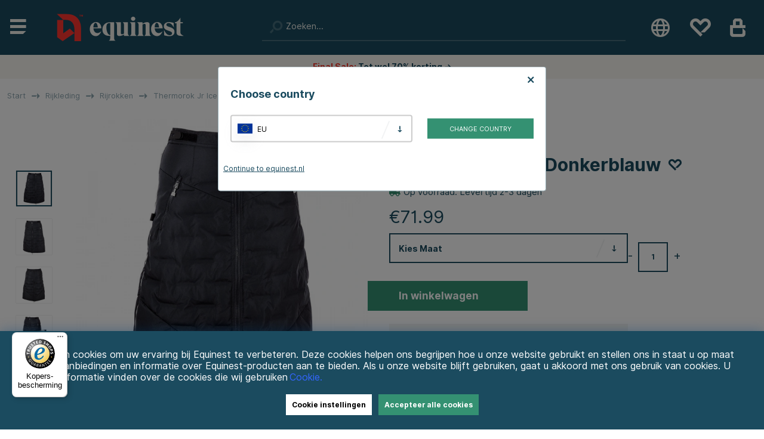

--- FILE ---
content_type: text/html; charset=UTF-8
request_url: https://equinest.nl/rijkleding/rijrokken/uhip-thermorok-jr-ice-donkerblauw/
body_size: 88164
content:
<!DOCTYPE html>
<html lang='nl'>
<head>
<script type="text/javascript"> var cm_active_categories = [1,2,3,4]; var cm_preactive_categories = []; var blocked_nodes = {}; var observer = new MutationObserver(function (mutations) { for(var i = 0; i < mutations.length; i++) { var _ref = mutations[i]; var addedNodes = _ref.addedNodes; for(var j = 0; j < addedNodes.length; j++) { var node = addedNodes[j]; if (node.nodeType === 1) { var src = node.src || ''; var type = node.type; var consent_type = ''; if (typeof node.attributes.consent_type !== 'undefined' && typeof node.attributes.consent_type.value !== 'undefined') consent_type = node.attributes.consent_type.value; if (blocked_content_type(consent_type)) { if (typeof blocked_nodes[consent_type] === 'undefined') blocked_nodes[consent_type] = []; var clone; if (node.tagName === 'SCRIPT') { clone = node.cloneNode(true); } else { clone = node; } clone.air_prev = node.previousElementSibling; clone.air_next = node.nextElementSibling; clone.air_parent = node.parentElement; blocked_nodes[consent_type].push(clone); if (node.tagName === 'SCRIPT') node.type = 'javascript/blocked'; node.parentElement.removeChild(node); var beforeScriptExecuteListener = function beforeScriptExecuteListener(event) { event.preventDefault(); }; node.addEventListener('beforescriptexecute', beforeScriptExecuteListener); } else { log_node(node, consent_type); } } } } }); observer.observe(document.documentElement, { childList: true, subtree: true }); var blocked_content_type = function blocked_content_type(consent_type) { var blocked = 0; if ((typeof(cm_active_categories) == "undefined" || cm_active_categories.includes(parseInt(consent_type))) && consent_type && !check_consent(consent_type, "") && consent_type > 1) blocked = 1; return blocked; }; var external_nodes = []; var internal_nodes = []; var inline_nodes = []; var log_node = function log_node(node, consent_type) { if (node.tagName === 'SCRIPT') { if (node.src && (node.src.indexOf(window.location.host) <= -1 || node.src.indexOf(window.location.host) > 10)) { external_nodes.push(node.src); } else if (node.src) { internal_nodes.push(node.src); } else { inline_nodes.push(node.innerHTML); } } }; document.addEventListener("DOMContentLoaded", function() { setTimeout(function(){ init_cookie_consent(); },500); }); /* document.addEventListener("DOMContentLoaded", function() { if (document.querySelector('#cookie_consent')) { init_cookie_consent(); } }); */ var init_cookie_consent = function init_cookie_consent(force) { var cookie_consent = get_cookie_consent("air_cookie_consent") || ""; var all_signed = 0; var consents = []; if (cookie_consent) { all_signed = 1; consents = JSON.parse(cookie_consent); var elements = document.querySelectorAll('#cookie_consent_manager input[type=checkbox]'); for (let element of elements) { if (typeof(consents[element.value]) == "undefined") all_signed = 0; } } else { var elements = document.querySelectorAll('#cookie_consent_manager input[type=checkbox][prechecked=true]'); for (let element of elements) { element.checked = true; } } if (!all_signed || force) { document.getElementById('cookie_consent').style.display = 'block'; var elements = document.querySelectorAll('#cookie_consent_manager input[type=checkbox]'); for (let element of elements) { if (consents[element.value]) element.checked = consents[element.value]; } init_acm_click_events(); } }; var init_acm_click_events = function() { document.getElementById("cookie_consent_manage").addEventListener("click", function () { let cookie_consent_manager = document.getElementById('cookie_consent_manager'); if (cookie_consent_manager) cookie_consent_manager.style.display = 'block'; let cookie_consent = document.getElementById('cookie_consent'); if (cookie_consent) cookie_consent.classList.add('managing'); document.querySelectorAll(".dimmer2").forEach(item => { item.addEventListener('click', event => { item.classList.add('active') }) }); }); document.getElementById("cookie_consent_manage_rec").addEventListener("click", function () { var elements = document.querySelectorAll('#cookie_consent_manager input[type=checkbox]'); for (let element of elements) { element.checked = true; } document.getElementById("cookie_consent_manager_confirm").dispatchEvent(new Event("click")); }); let cookie_consent_manager_accept = document.getElementById("cookie_consent_manager_accept"); if (cookie_consent_manager_accept) { cookie_consent_manager_accept.addEventListener("click", function () { cm_action(true); }); } document.getElementById("cookie_consent_manager_confirm").addEventListener("click", function () { cm_action(); }); document.querySelectorAll(".cookie_consent_manager_accept_req").forEach(item => { item.addEventListener('click', event => { cm_action(false); }) }); }; var cm_action = function(consent){ let cookie_consent = document.getElementById('cookie_consent'); if (cookie_consent) cookie_consent.style.display = 'none'; let cookie_consent_manager = document.getElementById('cookie_consent_manager'); if (cookie_consent_manager) cookie_consent_manager.style.display = 'none'; document.querySelectorAll(".dimmer2").forEach(item => { item.addEventListener('click', event => { item.classList.remove('active') }) }); var consents = {}; var elements = document.querySelectorAll('#cookie_consent_manager input[type=checkbox]'); for (let element of elements) { consents[element.value] = typeof(consent) !== "undefined" ? consent : element.checked; } consents[1] = true; var cookie_consents = JSON.stringify(consents); set_cookie_consent(cookie_consents); consent_action(cookie_consents); window.dispatchEvent(new Event("acm_change")); }; var set_cookie_consent = function set_cookie_consent(value) { var exdate = new Date(); exdate.setDate(exdate.getDate() + 30); document.cookie = "air_cookie_consent" + "=" + value + "; expires= " + exdate.toUTCString() + "; path=/" + (location.protocol === "https:" ? "; secure" : ""); }; var get_cookie_consent = function get_cookie_consent(name) { var nameEQ = name + "="; var ca = document.cookie.split('; '); for (let c of ca) { if (c.indexOf(nameEQ) === 0) return c.substring(nameEQ.length, c.length); } return null; }; var consent_action = function consent_action(cookie_consent) { var consent_data = JSON.parse(cookie_consent); for(var category_id in consent_data) { if (consent_data[category_id]) { approve_category(category_id); } } }; var approve_category = function(category_id) { if (typeof blocked_nodes[category_id] !== 'undefined') { for (let node of blocked_nodes[category_id]) { if (node.type == "text/javascript") { var script = document.createElement("script"); script.type = "text/javascript"; if (node.src) { script.src = node.src; } else if (node.innerHTML) { script.innerHTML = node.innerHTML; } document.getElementsByTagName("head")[0].appendChild(script); } else if (node.air_prev && node.air_parent) { cm_insertAfter(node, node.air_prev, node.air_parent); } else if (node.air_next && node.air_parent) { node.air_parent.insertBefore(node, node.air_next); } else if (node.air_parent) { node.air_parent.append(node); } } delete blocked_nodes[category_id]; } }; function cm_insertAfter(newNode, existingNode, parent) { parent.insertBefore(newNode, existingNode.nextSibling); } var check_consent = function check_consent(type, cookie_consent) { if (!type) return false; if (!cookie_consent) cookie_consent = get_cookie_consent("air_cookie_consent"); if (!cookie_consent) return (typeof(cm_preactive_categories) == "undefined" || cm_preactive_categories.includes(parseInt(type))); var consents = JSON.parse(cookie_consent); if (typeof(consents[type]) === 'undefined') return false; return consents[type]; }; </script>
<!-- hreflang -->
<link rel="alternate" hreflang="sv-se" href="https://horseonline.se/ridklader/ridkjolar/uhip-termokjol-jr-ice-morkbla/">
<link rel="alternate" hreflang="en" href="https://equinest.com/equestrian-clothing/riding-skirts/uhip-thermal-skirt-jr-ice-dark-blue-2/">
<link rel="alternate" hreflang="x-default" href="https://equinest.com/equestrian-clothing/riding-skirts/uhip-thermal-skirt-jr-ice-dark-blue-2/">
<link rel="alternate" hreflang="nl-nl" href="https://equinest.nl/rijkleding/rijrokken/uhip-thermorok-jr-ice-donkerblauw/">
<link rel="alternate" hreflang="fr-fr" href="https://equinest.fr/vtements-dequitation/jupes-dequitation/uhip-jupe-thermique-jr-ice-dark-blue/">
<link rel="alternate" hreflang="de-de" href="https://equinest.de/reitbekleidung/reitrocke/uhip-thermorock-jr-ice-dunkelblau-2/">
<link rel="alternate" hreflang="pl-pl" href="https://equinest.pl/odzie-jedziecka/spdnice-jedzieckie/uhip-termiczna-spdnica-jr-ice-ciemnoniebieska/">




	<title>Uhip Thermorok Jr Ice Donkerblauw → Equinest</title>
	<meta charset="utf-8">
	<meta name="description" content="Winkel Thermorok Jr Ice Donkerblauw van Uhip bij Equinest ▸60 dagen retourrecht ▸Gratis verzending vanaf €99* ▸Gratis retour">
	<meta name="keywords" content=" Thermorok Jr Ice Donkerblauw Uhip ">
	<meta name="robots" content="INDEX, FOLLOW">
	<meta name="revisit-after" content="14 days">
	<meta name="distribution" content="global">
	<meta http-equiv="expires" content="0">
	<meta name="theme-color" content="#000000" />
	<!-- disables Compatibility view IE -->
	<meta http-equiv="X-UA-Compatible" content="IE=9; IE=8; IE=7; IE=EDGE" />
	<!-- Responsive and mobile friendly stuff -->
	<meta name="HandheldFriendly" content="True">
	<meta name="viewport" content="initial-scale=1.0, maximum-scale=5.0, width=device-width">
	<meta name="apple-mobile-web-app-capable" content="yes" />
	<link rel="canonical" href="https://equinest.nl/rijkleding/rijrokken/uhip-thermorok-jr-ice-donkerblauw/" />
	<meta property="og:url" content="https://equinest.nl/rijkleding/rijrokken/uhip-thermorok-jr-ice-donkerblauw/"/>
<meta property="og:description" content="Weerbestendige rijrok, voor kinderen en junioren, voorzien van een tweewegsritssluiting aan de voork..."/>
<meta property="og:title" content="Thermorok Jr Ice Donkerblauw"/>
<meta property="og:image:width" content="200" />
<meta property="og:image:height" content="200" />
<meta property="og:image" content="https://equinest.nl/bilder/artiklar/2223149NA.jpg?m=1666343835"/>



	<link rel="preload" as="font" href="/themes/horseonline/design/css/webfonts/fa-light-300.woff2" onload="this.rel='font'" crossorigin>
	<link rel="preload" as="font" href="/themes/horseonline/design/css/webfonts/fa-regular-400.woff2" onload="this.rel='font'" crossorigin>
	<link rel="preload" as="font" href="/themes/horseonline/design/css/webfonts/fa-solid-900.woff2" onload="this.rel='font'" crossorigin>

	<link rel="shortcut icon" type="image/png" href="/themes/horseonline/design/bilder/favicon.png"/>

	<script type="text/javascript">
		if(/MSIE \d|Trident.*rv:/.test(navigator.userAgent)){
			document.write('<script src="/themes/horseonline/design/script/ie11CustomProperties.js"><\/script><link rel="stylesheet" href="/themes/horseonline/design/css/ie.css">');
		}
	</script>
	<script type="text/javascript">
	  (function(d, id) {
	    if (!window.flowbox) { var f = function () { f.q.push(arguments); }; f.q = []; window.flowbox = f; }
	    if (d.getElementById(id)) {return;}
	    var s = d.createElement('script'), fjs = d.scripts[d.scripts.length - 1]; s.id = id; s.async = true;
	    s.src = ' https://connect.getflowbox.com/flowbox.js';
	    fjs.parentNode.insertBefore(s, fjs);
	  })(document, 'flowbox-js-embed');
	</script> 
    
	
	



<script >/** FILE: /themes/default/design/script/jquery.min.3.4.1.js **/
!function(e,t){"use strict";"object"==typeof module&&"object"==typeof module.exports?module.exports=e.document?t(e,!0):function(e){if(!e.document)throw new Error("jQuery requires a window with a document");return t(e)}:t(e)}("undefined"!=typeof window?window:this,function(C,e){"use strict";var t=[],E=C.document,r=Object.getPrototypeOf,s=t.slice,g=t.concat,u=t.push,i=t.indexOf,n={},o=n.toString,v=n.hasOwnProperty,a=v.toString,l=a.call(Object),y={},m=function(e){return"function"==typeof e&&"number"!=typeof e.nodeType},x=function(e){return null!=e&&e===e.window},c={type:!0,src:!0,nonce:!0,noModule:!0};function b(e,t,n){var r,i,o=(n=n||E).createElement("script");if(o.text=e,t)for(r in c)(i=t[r]||t.getAttribute&&t.getAttribute(r))&&o.setAttribute(r,i);n.head.appendChild(o).parentNode.removeChild(o)}function w(e){return null==e?e+"":"object"==typeof e||"function"==typeof e?n[o.call(e)]||"object":typeof e}var f="3.4.1",k=function(e,t){return new k.fn.init(e,t)},p=/^[\s\uFEFF\xA0]+|[\s\uFEFF\xA0]+$/g;function d(e){var t=!!e&&"length"in e&&e.length,n=w(e);return!m(e)&&!x(e)&&("array"===n||0===t||"number"==typeof t&&0<t&&t-1 in e)}k.fn=k.prototype={jquery:f,constructor:k,length:0,toArray:function(){return s.call(this)},get:function(e){return null==e?s.call(this):e<0?this[e+this.length]:this[e]},pushStack:function(e){var t=k.merge(this.constructor(),e);return t.prevObject=this,t},each:function(e){return k.each(this,e)},map:function(n){return this.pushStack(k.map(this,function(e,t){return n.call(e,t,e)}))},slice:function(){return this.pushStack(s.apply(this,arguments))},first:function(){return this.eq(0)},last:function(){return this.eq(-1)},eq:function(e){var t=this.length,n=+e+(e<0?t:0);return this.pushStack(0<=n&&n<t?[this[n]]:[])},end:function(){return this.prevObject||this.constructor()},push:u,sort:t.sort,splice:t.splice},k.extend=k.fn.extend=function(){var e,t,n,r,i,o,a=arguments[0]||{},s=1,u=arguments.length,l=!1;for("boolean"==typeof a&&(l=a,a=arguments[s]||{},s++),"object"==typeof a||m(a)||(a={}),s===u&&(a=this,s--);s<u;s++)if(null!=(e=arguments[s]))for(t in e)r=e[t],"__proto__"!==t&&a!==r&&(l&&r&&(k.isPlainObject(r)||(i=Array.isArray(r)))?(n=a[t],o=i&&!Array.isArray(n)?[]:i||k.isPlainObject(n)?n:{},i=!1,a[t]=k.extend(l,o,r)):void 0!==r&&(a[t]=r));return a},k.extend({expando:"jQuery"+(f+Math.random()).replace(/\D/g,""),isReady:!0,error:function(e){throw new Error(e)},noop:function(){},isPlainObject:function(e){var t,n;return!(!e||"[object Object]"!==o.call(e))&&(!(t=r(e))||"function"==typeof(n=v.call(t,"constructor")&&t.constructor)&&a.call(n)===l)},isEmptyObject:function(e){var t;for(t in e)return!1;return!0},globalEval:function(e,t){b(e,{nonce:t&&t.nonce})},each:function(e,t){var n,r=0;if(d(e)){for(n=e.length;r<n;r++)if(!1===t.call(e[r],r,e[r]))break}else for(r in e)if(!1===t.call(e[r],r,e[r]))break;return e},trim:function(e){return null==e?"":(e+"").replace(p,"")},makeArray:function(e,t){var n=t||[];return null!=e&&(d(Object(e))?k.merge(n,"string"==typeof e?[e]:e):u.call(n,e)),n},inArray:function(e,t,n){return null==t?-1:i.call(t,e,n)},merge:function(e,t){for(var n=+t.length,r=0,i=e.length;r<n;r++)e[i++]=t[r];return e.length=i,e},grep:function(e,t,n){for(var r=[],i=0,o=e.length,a=!n;i<o;i++)!t(e[i],i)!==a&&r.push(e[i]);return r},map:function(e,t,n){var r,i,o=0,a=[];if(d(e))for(r=e.length;o<r;o++)null!=(i=t(e[o],o,n))&&a.push(i);else for(o in e)null!=(i=t(e[o],o,n))&&a.push(i);return g.apply([],a)},guid:1,support:y}),"function"==typeof Symbol&&(k.fn[Symbol.iterator]=t[Symbol.iterator]),k.each("Boolean Number String Function Array Date RegExp Object Error Symbol".split(" "),function(e,t){n["[object "+t+"]"]=t.toLowerCase()});var h=function(n){var e,d,b,o,i,h,f,g,w,u,l,T,C,a,E,v,s,c,y,k="sizzle"+1*new Date,m=n.document,S=0,r=0,p=ue(),x=ue(),N=ue(),A=ue(),D=function(e,t){return e===t&&(l=!0),0},j={}.hasOwnProperty,t=[],q=t.pop,L=t.push,H=t.push,O=t.slice,P=function(e,t){for(var n=0,r=e.length;n<r;n++)if(e[n]===t)return n;return-1},R="checked|selected|async|autofocus|autoplay|controls|defer|disabled|hidden|ismap|loop|multiple|open|readonly|required|scoped",M="[\\x20\\t\\r\\n\\f]",I="(?:\\\\.|[\\w-]|[^\0-\\xa0])+",W="\\["+M+"*("+I+")(?:"+M+"*([*^$|!~]?=)"+M+"*(?:'((?:\\\\.|[^\\\\'])*)'|\"((?:\\\\.|[^\\\\\"])*)\"|("+I+"))|)"+M+"*\\]",$=":("+I+")(?:\\((('((?:\\\\.|[^\\\\'])*)'|\"((?:\\\\.|[^\\\\\"])*)\")|((?:\\\\.|[^\\\\()[\\]]|"+W+")*)|.*)\\)|)",F=new RegExp(M+"+","g"),B=new RegExp("^"+M+"+|((?:^|[^\\\\])(?:\\\\.)*)"+M+"+$","g"),_=new RegExp("^"+M+"*,"+M+"*"),z=new RegExp("^"+M+"*([>+~]|"+M+")"+M+"*"),U=new RegExp(M+"|>"),X=new RegExp($),V=new RegExp("^"+I+"$"),G={ID:new RegExp("^#("+I+")"),CLASS:new RegExp("^\\.("+I+")"),TAG:new RegExp("^("+I+"|[*])"),ATTR:new RegExp("^"+W),PSEUDO:new RegExp("^"+$),CHILD:new RegExp("^:(only|first|last|nth|nth-last)-(child|of-type)(?:\\("+M+"*(even|odd|(([+-]|)(\\d*)n|)"+M+"*(?:([+-]|)"+M+"*(\\d+)|))"+M+"*\\)|)","i"),bool:new RegExp("^(?:"+R+")$","i"),needsContext:new RegExp("^"+M+"*[>+~]|:(even|odd|eq|gt|lt|nth|first|last)(?:\\("+M+"*((?:-\\d)?\\d*)"+M+"*\\)|)(?=[^-]|$)","i")},Y=/HTML$/i,Q=/^(?:input|select|textarea|button)$/i,J=/^h\d$/i,K=/^[^{]+\{\s*\[native \w/,Z=/^(?:#([\w-]+)|(\w+)|\.([\w-]+))$/,ee=/[+~]/,te=new RegExp("\\\\([\\da-f]{1,6}"+M+"?|("+M+")|.)","ig"),ne=function(e,t,n){var r="0x"+t-65536;return r!=r||n?t:r<0?String.fromCharCode(r+65536):String.fromCharCode(r>>10|55296,1023&r|56320)},re=/([\0-\x1f\x7f]|^-?\d)|^-$|[^\0-\x1f\x7f-\uFFFF\w-]/g,ie=function(e,t){return t?"\0"===e?"\ufffd":e.slice(0,-1)+"\\"+e.charCodeAt(e.length-1).toString(16)+" ":"\\"+e},oe=function(){T()},ae=be(function(e){return!0===e.disabled&&"fieldset"===e.nodeName.toLowerCase()},{dir:"parentNode",next:"legend"});try{H.apply(t=O.call(m.childNodes),m.childNodes),t[m.childNodes.length].nodeType}catch(e){H={apply:t.length?function(e,t){L.apply(e,O.call(t))}:function(e,t){var n=e.length,r=0;while(e[n++]=t[r++]);e.length=n-1}}}function se(t,e,n,r){var i,o,a,s,u,l,c,f=e&&e.ownerDocument,p=e?e.nodeType:9;if(n=n||[],"string"!=typeof t||!t||1!==p&&9!==p&&11!==p)return n;if(!r&&((e?e.ownerDocument||e:m)!==C&&T(e),e=e||C,E)){if(11!==p&&(u=Z.exec(t)))if(i=u[1]){if(9===p){if(!(a=e.getElementById(i)))return n;if(a.id===i)return n.push(a),n}else if(f&&(a=f.getElementById(i))&&y(e,a)&&a.id===i)return n.push(a),n}else{if(u[2])return H.apply(n,e.getElementsByTagName(t)),n;if((i=u[3])&&d.getElementsByClassName&&e.getElementsByClassName)return H.apply(n,e.getElementsByClassName(i)),n}if(d.qsa&&!A[t+" "]&&(!v||!v.test(t))&&(1!==p||"object"!==e.nodeName.toLowerCase())){if(c=t,f=e,1===p&&U.test(t)){(s=e.getAttribute("id"))?s=s.replace(re,ie):e.setAttribute("id",s=k),o=(l=h(t)).length;while(o--)l[o]="#"+s+" "+xe(l[o]);c=l.join(","),f=ee.test(t)&&ye(e.parentNode)||e}try{return H.apply(n,f.querySelectorAll(c)),n}catch(e){A(t,!0)}finally{s===k&&e.removeAttribute("id")}}}return g(t.replace(B,"$1"),e,n,r)}function ue(){var r=[];return function e(t,n){return r.push(t+" ")>b.cacheLength&&delete e[r.shift()],e[t+" "]=n}}function le(e){return e[k]=!0,e}function ce(e){var t=C.createElement("fieldset");try{return!!e(t)}catch(e){return!1}finally{t.parentNode&&t.parentNode.removeChild(t),t=null}}function fe(e,t){var n=e.split("|"),r=n.length;while(r--)b.attrHandle[n[r]]=t}function pe(e,t){var n=t&&e,r=n&&1===e.nodeType&&1===t.nodeType&&e.sourceIndex-t.sourceIndex;if(r)return r;if(n)while(n=n.nextSibling)if(n===t)return-1;return e?1:-1}function de(t){return function(e){return"input"===e.nodeName.toLowerCase()&&e.type===t}}function he(n){return function(e){var t=e.nodeName.toLowerCase();return("input"===t||"button"===t)&&e.type===n}}function ge(t){return function(e){return"form"in e?e.parentNode&&!1===e.disabled?"label"in e?"label"in e.parentNode?e.parentNode.disabled===t:e.disabled===t:e.isDisabled===t||e.isDisabled!==!t&&ae(e)===t:e.disabled===t:"label"in e&&e.disabled===t}}function ve(a){return le(function(o){return o=+o,le(function(e,t){var n,r=a([],e.length,o),i=r.length;while(i--)e[n=r[i]]&&(e[n]=!(t[n]=e[n]))})})}function ye(e){return e&&"undefined"!=typeof e.getElementsByTagName&&e}for(e in d=se.support={},i=se.isXML=function(e){var t=e.namespaceURI,n=(e.ownerDocument||e).documentElement;return!Y.test(t||n&&n.nodeName||"HTML")},T=se.setDocument=function(e){var t,n,r=e?e.ownerDocument||e:m;return r!==C&&9===r.nodeType&&r.documentElement&&(a=(C=r).documentElement,E=!i(C),m!==C&&(n=C.defaultView)&&n.top!==n&&(n.addEventListener?n.addEventListener("unload",oe,!1):n.attachEvent&&n.attachEvent("onunload",oe)),d.attributes=ce(function(e){return e.className="i",!e.getAttribute("className")}),d.getElementsByTagName=ce(function(e){return e.appendChild(C.createComment("")),!e.getElementsByTagName("*").length}),d.getElementsByClassName=K.test(C.getElementsByClassName),d.getById=ce(function(e){return a.appendChild(e).id=k,!C.getElementsByName||!C.getElementsByName(k).length}),d.getById?(b.filter.ID=function(e){var t=e.replace(te,ne);return function(e){return e.getAttribute("id")===t}},b.find.ID=function(e,t){if("undefined"!=typeof t.getElementById&&E){var n=t.getElementById(e);return n?[n]:[]}}):(b.filter.ID=function(e){var n=e.replace(te,ne);return function(e){var t="undefined"!=typeof e.getAttributeNode&&e.getAttributeNode("id");return t&&t.value===n}},b.find.ID=function(e,t){if("undefined"!=typeof t.getElementById&&E){var n,r,i,o=t.getElementById(e);if(o){if((n=o.getAttributeNode("id"))&&n.value===e)return[o];i=t.getElementsByName(e),r=0;while(o=i[r++])if((n=o.getAttributeNode("id"))&&n.value===e)return[o]}return[]}}),b.find.TAG=d.getElementsByTagName?function(e,t){return"undefined"!=typeof t.getElementsByTagName?t.getElementsByTagName(e):d.qsa?t.querySelectorAll(e):void 0}:function(e,t){var n,r=[],i=0,o=t.getElementsByTagName(e);if("*"===e){while(n=o[i++])1===n.nodeType&&r.push(n);return r}return o},b.find.CLASS=d.getElementsByClassName&&function(e,t){if("undefined"!=typeof t.getElementsByClassName&&E)return t.getElementsByClassName(e)},s=[],v=[],(d.qsa=K.test(C.querySelectorAll))&&(ce(function(e){a.appendChild(e).innerHTML="<a id='"+k+"'></a><select id='"+k+"-\r\\' msallowcapture=''><option selected=''></option></select>",e.querySelectorAll("[msallowcapture^='']").length&&v.push("[*^$]="+M+"*(?:''|\"\")"),e.querySelectorAll("[selected]").length||v.push("\\["+M+"*(?:value|"+R+")"),e.querySelectorAll("[id~="+k+"-]").length||v.push("~="),e.querySelectorAll(":checked").length||v.push(":checked"),e.querySelectorAll("a#"+k+"+*").length||v.push(".#.+[+~]")}),ce(function(e){e.innerHTML="<a href='' disabled='disabled'></a><select disabled='disabled'><option/></select>";var t=C.createElement("input");t.setAttribute("type","hidden"),e.appendChild(t).setAttribute("name","D"),e.querySelectorAll("[name=d]").length&&v.push("name"+M+"*[*^$|!~]?="),2!==e.querySelectorAll(":enabled").length&&v.push(":enabled",":disabled"),a.appendChild(e).disabled=!0,2!==e.querySelectorAll(":disabled").length&&v.push(":enabled",":disabled"),e.querySelectorAll("*,:x"),v.push(",.*:")})),(d.matchesSelector=K.test(c=a.matches||a.webkitMatchesSelector||a.mozMatchesSelector||a.oMatchesSelector||a.msMatchesSelector))&&ce(function(e){d.disconnectedMatch=c.call(e,"*"),c.call(e,"[s!='']:x"),s.push("!=",$)}),v=v.length&&new RegExp(v.join("|")),s=s.length&&new RegExp(s.join("|")),t=K.test(a.compareDocumentPosition),y=t||K.test(a.contains)?function(e,t){var n=9===e.nodeType?e.documentElement:e,r=t&&t.parentNode;return e===r||!(!r||1!==r.nodeType||!(n.contains?n.contains(r):e.compareDocumentPosition&&16&e.compareDocumentPosition(r)))}:function(e,t){if(t)while(t=t.parentNode)if(t===e)return!0;return!1},D=t?function(e,t){if(e===t)return l=!0,0;var n=!e.compareDocumentPosition-!t.compareDocumentPosition;return n||(1&(n=(e.ownerDocument||e)===(t.ownerDocument||t)?e.compareDocumentPosition(t):1)||!d.sortDetached&&t.compareDocumentPosition(e)===n?e===C||e.ownerDocument===m&&y(m,e)?-1:t===C||t.ownerDocument===m&&y(m,t)?1:u?P(u,e)-P(u,t):0:4&n?-1:1)}:function(e,t){if(e===t)return l=!0,0;var n,r=0,i=e.parentNode,o=t.parentNode,a=[e],s=[t];if(!i||!o)return e===C?-1:t===C?1:i?-1:o?1:u?P(u,e)-P(u,t):0;if(i===o)return pe(e,t);n=e;while(n=n.parentNode)a.unshift(n);n=t;while(n=n.parentNode)s.unshift(n);while(a[r]===s[r])r++;return r?pe(a[r],s[r]):a[r]===m?-1:s[r]===m?1:0}),C},se.matches=function(e,t){return se(e,null,null,t)},se.matchesSelector=function(e,t){if((e.ownerDocument||e)!==C&&T(e),d.matchesSelector&&E&&!A[t+" "]&&(!s||!s.test(t))&&(!v||!v.test(t)))try{var n=c.call(e,t);if(n||d.disconnectedMatch||e.document&&11!==e.document.nodeType)return n}catch(e){A(t,!0)}return 0<se(t,C,null,[e]).length},se.contains=function(e,t){return(e.ownerDocument||e)!==C&&T(e),y(e,t)},se.attr=function(e,t){(e.ownerDocument||e)!==C&&T(e);var n=b.attrHandle[t.toLowerCase()],r=n&&j.call(b.attrHandle,t.toLowerCase())?n(e,t,!E):void 0;return void 0!==r?r:d.attributes||!E?e.getAttribute(t):(r=e.getAttributeNode(t))&&r.specified?r.value:null},se.escape=function(e){return(e+"").replace(re,ie)},se.error=function(e){throw new Error("Syntax error, unrecognized expression: "+e)},se.uniqueSort=function(e){var t,n=[],r=0,i=0;if(l=!d.detectDuplicates,u=!d.sortStable&&e.slice(0),e.sort(D),l){while(t=e[i++])t===e[i]&&(r=n.push(i));while(r--)e.splice(n[r],1)}return u=null,e},o=se.getText=function(e){var t,n="",r=0,i=e.nodeType;if(i){if(1===i||9===i||11===i){if("string"==typeof e.textContent)return e.textContent;for(e=e.firstChild;e;e=e.nextSibling)n+=o(e)}else if(3===i||4===i)return e.nodeValue}else while(t=e[r++])n+=o(t);return n},(b=se.selectors={cacheLength:50,createPseudo:le,match:G,attrHandle:{},find:{},relative:{">":{dir:"parentNode",first:!0}," ":{dir:"parentNode"},"+":{dir:"previousSibling",first:!0},"~":{dir:"previousSibling"}},preFilter:{ATTR:function(e){return e[1]=e[1].replace(te,ne),e[3]=(e[3]||e[4]||e[5]||"").replace(te,ne),"~="===e[2]&&(e[3]=" "+e[3]+" "),e.slice(0,4)},CHILD:function(e){return e[1]=e[1].toLowerCase(),"nth"===e[1].slice(0,3)?(e[3]||se.error(e[0]),e[4]=+(e[4]?e[5]+(e[6]||1):2*("even"===e[3]||"odd"===e[3])),e[5]=+(e[7]+e[8]||"odd"===e[3])):e[3]&&se.error(e[0]),e},PSEUDO:function(e){var t,n=!e[6]&&e[2];return G.CHILD.test(e[0])?null:(e[3]?e[2]=e[4]||e[5]||"":n&&X.test(n)&&(t=h(n,!0))&&(t=n.indexOf(")",n.length-t)-n.length)&&(e[0]=e[0].slice(0,t),e[2]=n.slice(0,t)),e.slice(0,3))}},filter:{TAG:function(e){var t=e.replace(te,ne).toLowerCase();return"*"===e?function(){return!0}:function(e){return e.nodeName&&e.nodeName.toLowerCase()===t}},CLASS:function(e){var t=p[e+" "];return t||(t=new RegExp("(^|"+M+")"+e+"("+M+"|$)"))&&p(e,function(e){return t.test("string"==typeof e.className&&e.className||"undefined"!=typeof e.getAttribute&&e.getAttribute("class")||"")})},ATTR:function(n,r,i){return function(e){var t=se.attr(e,n);return null==t?"!="===r:!r||(t+="","="===r?t===i:"!="===r?t!==i:"^="===r?i&&0===t.indexOf(i):"*="===r?i&&-1<t.indexOf(i):"$="===r?i&&t.slice(-i.length)===i:"~="===r?-1<(" "+t.replace(F," ")+" ").indexOf(i):"|="===r&&(t===i||t.slice(0,i.length+1)===i+"-"))}},CHILD:function(h,e,t,g,v){var y="nth"!==h.slice(0,3),m="last"!==h.slice(-4),x="of-type"===e;return 1===g&&0===v?function(e){return!!e.parentNode}:function(e,t,n){var r,i,o,a,s,u,l=y!==m?"nextSibling":"previousSibling",c=e.parentNode,f=x&&e.nodeName.toLowerCase(),p=!n&&!x,d=!1;if(c){if(y){while(l){a=e;while(a=a[l])if(x?a.nodeName.toLowerCase()===f:1===a.nodeType)return!1;u=l="only"===h&&!u&&"nextSibling"}return!0}if(u=[m?c.firstChild:c.lastChild],m&&p){d=(s=(r=(i=(o=(a=c)[k]||(a[k]={}))[a.uniqueID]||(o[a.uniqueID]={}))[h]||[])[0]===S&&r[1])&&r[2],a=s&&c.childNodes[s];while(a=++s&&a&&a[l]||(d=s=0)||u.pop())if(1===a.nodeType&&++d&&a===e){i[h]=[S,s,d];break}}else if(p&&(d=s=(r=(i=(o=(a=e)[k]||(a[k]={}))[a.uniqueID]||(o[a.uniqueID]={}))[h]||[])[0]===S&&r[1]),!1===d)while(a=++s&&a&&a[l]||(d=s=0)||u.pop())if((x?a.nodeName.toLowerCase()===f:1===a.nodeType)&&++d&&(p&&((i=(o=a[k]||(a[k]={}))[a.uniqueID]||(o[a.uniqueID]={}))[h]=[S,d]),a===e))break;return(d-=v)===g||d%g==0&&0<=d/g}}},PSEUDO:function(e,o){var t,a=b.pseudos[e]||b.setFilters[e.toLowerCase()]||se.error("unsupported pseudo: "+e);return a[k]?a(o):1<a.length?(t=[e,e,"",o],b.setFilters.hasOwnProperty(e.toLowerCase())?le(function(e,t){var n,r=a(e,o),i=r.length;while(i--)e[n=P(e,r[i])]=!(t[n]=r[i])}):function(e){return a(e,0,t)}):a}},pseudos:{not:le(function(e){var r=[],i=[],s=f(e.replace(B,"$1"));return s[k]?le(function(e,t,n,r){var i,o=s(e,null,r,[]),a=e.length;while(a--)(i=o[a])&&(e[a]=!(t[a]=i))}):function(e,t,n){return r[0]=e,s(r,null,n,i),r[0]=null,!i.pop()}}),has:le(function(t){return function(e){return 0<se(t,e).length}}),contains:le(function(t){return t=t.replace(te,ne),function(e){return-1<(e.textContent||o(e)).indexOf(t)}}),lang:le(function(n){return V.test(n||"")||se.error("unsupported lang: "+n),n=n.replace(te,ne).toLowerCase(),function(e){var t;do{if(t=E?e.lang:e.getAttribute("xml:lang")||e.getAttribute("lang"))return(t=t.toLowerCase())===n||0===t.indexOf(n+"-")}while((e=e.parentNode)&&1===e.nodeType);return!1}}),target:function(e){var t=n.location&&n.location.hash;return t&&t.slice(1)===e.id},root:function(e){return e===a},focus:function(e){return e===C.activeElement&&(!C.hasFocus||C.hasFocus())&&!!(e.type||e.href||~e.tabIndex)},enabled:ge(!1),disabled:ge(!0),checked:function(e){var t=e.nodeName.toLowerCase();return"input"===t&&!!e.checked||"option"===t&&!!e.selected},selected:function(e){return e.parentNode&&e.parentNode.selectedIndex,!0===e.selected},empty:function(e){for(e=e.firstChild;e;e=e.nextSibling)if(e.nodeType<6)return!1;return!0},parent:function(e){return!b.pseudos.empty(e)},header:function(e){return J.test(e.nodeName)},input:function(e){return Q.test(e.nodeName)},button:function(e){var t=e.nodeName.toLowerCase();return"input"===t&&"button"===e.type||"button"===t},text:function(e){var t;return"input"===e.nodeName.toLowerCase()&&"text"===e.type&&(null==(t=e.getAttribute("type"))||"text"===t.toLowerCase())},first:ve(function(){return[0]}),last:ve(function(e,t){return[t-1]}),eq:ve(function(e,t,n){return[n<0?n+t:n]}),even:ve(function(e,t){for(var n=0;n<t;n+=2)e.push(n);return e}),odd:ve(function(e,t){for(var n=1;n<t;n+=2)e.push(n);return e}),lt:ve(function(e,t,n){for(var r=n<0?n+t:t<n?t:n;0<=--r;)e.push(r);return e}),gt:ve(function(e,t,n){for(var r=n<0?n+t:n;++r<t;)e.push(r);return e})}}).pseudos.nth=b.pseudos.eq,{radio:!0,checkbox:!0,file:!0,password:!0,image:!0})b.pseudos[e]=de(e);for(e in{submit:!0,reset:!0})b.pseudos[e]=he(e);function me(){}function xe(e){for(var t=0,n=e.length,r="";t<n;t++)r+=e[t].value;return r}function be(s,e,t){var u=e.dir,l=e.next,c=l||u,f=t&&"parentNode"===c,p=r++;return e.first?function(e,t,n){while(e=e[u])if(1===e.nodeType||f)return s(e,t,n);return!1}:function(e,t,n){var r,i,o,a=[S,p];if(n){while(e=e[u])if((1===e.nodeType||f)&&s(e,t,n))return!0}else while(e=e[u])if(1===e.nodeType||f)if(i=(o=e[k]||(e[k]={}))[e.uniqueID]||(o[e.uniqueID]={}),l&&l===e.nodeName.toLowerCase())e=e[u]||e;else{if((r=i[c])&&r[0]===S&&r[1]===p)return a[2]=r[2];if((i[c]=a)[2]=s(e,t,n))return!0}return!1}}function we(i){return 1<i.length?function(e,t,n){var r=i.length;while(r--)if(!i[r](e,t,n))return!1;return!0}:i[0]}function Te(e,t,n,r,i){for(var o,a=[],s=0,u=e.length,l=null!=t;s<u;s++)(o=e[s])&&(n&&!n(o,r,i)||(a.push(o),l&&t.push(s)));return a}function Ce(d,h,g,v,y,e){return v&&!v[k]&&(v=Ce(v)),y&&!y[k]&&(y=Ce(y,e)),le(function(e,t,n,r){var i,o,a,s=[],u=[],l=t.length,c=e||function(e,t,n){for(var r=0,i=t.length;r<i;r++)se(e,t[r],n);return n}(h||"*",n.nodeType?[n]:n,[]),f=!d||!e&&h?c:Te(c,s,d,n,r),p=g?y||(e?d:l||v)?[]:t:f;if(g&&g(f,p,n,r),v){i=Te(p,u),v(i,[],n,r),o=i.length;while(o--)(a=i[o])&&(p[u[o]]=!(f[u[o]]=a))}if(e){if(y||d){if(y){i=[],o=p.length;while(o--)(a=p[o])&&i.push(f[o]=a);y(null,p=[],i,r)}o=p.length;while(o--)(a=p[o])&&-1<(i=y?P(e,a):s[o])&&(e[i]=!(t[i]=a))}}else p=Te(p===t?p.splice(l,p.length):p),y?y(null,t,p,r):H.apply(t,p)})}function Ee(e){for(var i,t,n,r=e.length,o=b.relative[e[0].type],a=o||b.relative[" "],s=o?1:0,u=be(function(e){return e===i},a,!0),l=be(function(e){return-1<P(i,e)},a,!0),c=[function(e,t,n){var r=!o&&(n||t!==w)||((i=t).nodeType?u(e,t,n):l(e,t,n));return i=null,r}];s<r;s++)if(t=b.relative[e[s].type])c=[be(we(c),t)];else{if((t=b.filter[e[s].type].apply(null,e[s].matches))[k]){for(n=++s;n<r;n++)if(b.relative[e[n].type])break;return Ce(1<s&&we(c),1<s&&xe(e.slice(0,s-1).concat({value:" "===e[s-2].type?"*":""})).replace(B,"$1"),t,s<n&&Ee(e.slice(s,n)),n<r&&Ee(e=e.slice(n)),n<r&&xe(e))}c.push(t)}return we(c)}return me.prototype=b.filters=b.pseudos,b.setFilters=new me,h=se.tokenize=function(e,t){var n,r,i,o,a,s,u,l=x[e+" "];if(l)return t?0:l.slice(0);a=e,s=[],u=b.preFilter;while(a){for(o in n&&!(r=_.exec(a))||(r&&(a=a.slice(r[0].length)||a),s.push(i=[])),n=!1,(r=z.exec(a))&&(n=r.shift(),i.push({value:n,type:r[0].replace(B," ")}),a=a.slice(n.length)),b.filter)!(r=G[o].exec(a))||u[o]&&!(r=u[o](r))||(n=r.shift(),i.push({value:n,type:o,matches:r}),a=a.slice(n.length));if(!n)break}return t?a.length:a?se.error(e):x(e,s).slice(0)},f=se.compile=function(e,t){var n,v,y,m,x,r,i=[],o=[],a=N[e+" "];if(!a){t||(t=h(e)),n=t.length;while(n--)(a=Ee(t[n]))[k]?i.push(a):o.push(a);(a=N(e,(v=o,m=0<(y=i).length,x=0<v.length,r=function(e,t,n,r,i){var o,a,s,u=0,l="0",c=e&&[],f=[],p=w,d=e||x&&b.find.TAG("*",i),h=S+=null==p?1:Math.random()||.1,g=d.length;for(i&&(w=t===C||t||i);l!==g&&null!=(o=d[l]);l++){if(x&&o){a=0,t||o.ownerDocument===C||(T(o),n=!E);while(s=v[a++])if(s(o,t||C,n)){r.push(o);break}i&&(S=h)}m&&((o=!s&&o)&&u--,e&&c.push(o))}if(u+=l,m&&l!==u){a=0;while(s=y[a++])s(c,f,t,n);if(e){if(0<u)while(l--)c[l]||f[l]||(f[l]=q.call(r));f=Te(f)}H.apply(r,f),i&&!e&&0<f.length&&1<u+y.length&&se.uniqueSort(r)}return i&&(S=h,w=p),c},m?le(r):r))).selector=e}return a},g=se.select=function(e,t,n,r){var i,o,a,s,u,l="function"==typeof e&&e,c=!r&&h(e=l.selector||e);if(n=n||[],1===c.length){if(2<(o=c[0]=c[0].slice(0)).length&&"ID"===(a=o[0]).type&&9===t.nodeType&&E&&b.relative[o[1].type]){if(!(t=(b.find.ID(a.matches[0].replace(te,ne),t)||[])[0]))return n;l&&(t=t.parentNode),e=e.slice(o.shift().value.length)}i=G.needsContext.test(e)?0:o.length;while(i--){if(a=o[i],b.relative[s=a.type])break;if((u=b.find[s])&&(r=u(a.matches[0].replace(te,ne),ee.test(o[0].type)&&ye(t.parentNode)||t))){if(o.splice(i,1),!(e=r.length&&xe(o)))return H.apply(n,r),n;break}}}return(l||f(e,c))(r,t,!E,n,!t||ee.test(e)&&ye(t.parentNode)||t),n},d.sortStable=k.split("").sort(D).join("")===k,d.detectDuplicates=!!l,T(),d.sortDetached=ce(function(e){return 1&e.compareDocumentPosition(C.createElement("fieldset"))}),ce(function(e){return e.innerHTML="<a href='#'></a>","#"===e.firstChild.getAttribute("href")})||fe("type|href|height|width",function(e,t,n){if(!n)return e.getAttribute(t,"type"===t.toLowerCase()?1:2)}),d.attributes&&ce(function(e){return e.innerHTML="<input/>",e.firstChild.setAttribute("value",""),""===e.firstChild.getAttribute("value")})||fe("value",function(e,t,n){if(!n&&"input"===e.nodeName.toLowerCase())return e.defaultValue}),ce(function(e){return null==e.getAttribute("disabled")})||fe(R,function(e,t,n){var r;if(!n)return!0===e[t]?t.toLowerCase():(r=e.getAttributeNode(t))&&r.specified?r.value:null}),se}(C);k.find=h,k.expr=h.selectors,k.expr[":"]=k.expr.pseudos,k.uniqueSort=k.unique=h.uniqueSort,k.text=h.getText,k.isXMLDoc=h.isXML,k.contains=h.contains,k.escapeSelector=h.escape;var T=function(e,t,n){var r=[],i=void 0!==n;while((e=e[t])&&9!==e.nodeType)if(1===e.nodeType){if(i&&k(e).is(n))break;r.push(e)}return r},S=function(e,t){for(var n=[];e;e=e.nextSibling)1===e.nodeType&&e!==t&&n.push(e);return n},N=k.expr.match.needsContext;function A(e,t){return e.nodeName&&e.nodeName.toLowerCase()===t.toLowerCase()}var D=/^<([a-z][^\/\0>:\x20\t\r\n\f]*)[\x20\t\r\n\f]*\/?>(?:<\/\1>|)$/i;function j(e,n,r){return m(n)?k.grep(e,function(e,t){return!!n.call(e,t,e)!==r}):n.nodeType?k.grep(e,function(e){return e===n!==r}):"string"!=typeof n?k.grep(e,function(e){return-1<i.call(n,e)!==r}):k.filter(n,e,r)}k.filter=function(e,t,n){var r=t[0];return n&&(e=":not("+e+")"),1===t.length&&1===r.nodeType?k.find.matchesSelector(r,e)?[r]:[]:k.find.matches(e,k.grep(t,function(e){return 1===e.nodeType}))},k.fn.extend({find:function(e){var t,n,r=this.length,i=this;if("string"!=typeof e)return this.pushStack(k(e).filter(function(){for(t=0;t<r;t++)if(k.contains(i[t],this))return!0}));for(n=this.pushStack([]),t=0;t<r;t++)k.find(e,i[t],n);return 1<r?k.uniqueSort(n):n},filter:function(e){return this.pushStack(j(this,e||[],!1))},not:function(e){return this.pushStack(j(this,e||[],!0))},is:function(e){return!!j(this,"string"==typeof e&&N.test(e)?k(e):e||[],!1).length}});var q,L=/^(?:\s*(<[\w\W]+>)[^>]*|#([\w-]+))$/;(k.fn.init=function(e,t,n){var r,i;if(!e)return this;if(n=n||q,"string"==typeof e){if(!(r="<"===e[0]&&">"===e[e.length-1]&&3<=e.length?[null,e,null]:L.exec(e))||!r[1]&&t)return!t||t.jquery?(t||n).find(e):this.constructor(t).find(e);if(r[1]){if(t=t instanceof k?t[0]:t,k.merge(this,k.parseHTML(r[1],t&&t.nodeType?t.ownerDocument||t:E,!0)),D.test(r[1])&&k.isPlainObject(t))for(r in t)m(this[r])?this[r](t[r]):this.attr(r,t[r]);return this}return(i=E.getElementById(r[2]))&&(this[0]=i,this.length=1),this}return e.nodeType?(this[0]=e,this.length=1,this):m(e)?void 0!==n.ready?n.ready(e):e(k):k.makeArray(e,this)}).prototype=k.fn,q=k(E);var H=/^(?:parents|prev(?:Until|All))/,O={children:!0,contents:!0,next:!0,prev:!0};function P(e,t){while((e=e[t])&&1!==e.nodeType);return e}k.fn.extend({has:function(e){var t=k(e,this),n=t.length;return this.filter(function(){for(var e=0;e<n;e++)if(k.contains(this,t[e]))return!0})},closest:function(e,t){var n,r=0,i=this.length,o=[],a="string"!=typeof e&&k(e);if(!N.test(e))for(;r<i;r++)for(n=this[r];n&&n!==t;n=n.parentNode)if(n.nodeType<11&&(a?-1<a.index(n):1===n.nodeType&&k.find.matchesSelector(n,e))){o.push(n);break}return this.pushStack(1<o.length?k.uniqueSort(o):o)},index:function(e){return e?"string"==typeof e?i.call(k(e),this[0]):i.call(this,e.jquery?e[0]:e):this[0]&&this[0].parentNode?this.first().prevAll().length:-1},add:function(e,t){return this.pushStack(k.uniqueSort(k.merge(this.get(),k(e,t))))},addBack:function(e){return this.add(null==e?this.prevObject:this.prevObject.filter(e))}}),k.each({parent:function(e){var t=e.parentNode;return t&&11!==t.nodeType?t:null},parents:function(e){return T(e,"parentNode")},parentsUntil:function(e,t,n){return T(e,"parentNode",n)},next:function(e){return P(e,"nextSibling")},prev:function(e){return P(e,"previousSibling")},nextAll:function(e){return T(e,"nextSibling")},prevAll:function(e){return T(e,"previousSibling")},nextUntil:function(e,t,n){return T(e,"nextSibling",n)},prevUntil:function(e,t,n){return T(e,"previousSibling",n)},siblings:function(e){return S((e.parentNode||{}).firstChild,e)},children:function(e){return S(e.firstChild)},contents:function(e){return"undefined"!=typeof e.contentDocument?e.contentDocument:(A(e,"template")&&(e=e.content||e),k.merge([],e.childNodes))}},function(r,i){k.fn[r]=function(e,t){var n=k.map(this,i,e);return"Until"!==r.slice(-5)&&(t=e),t&&"string"==typeof t&&(n=k.filter(t,n)),1<this.length&&(O[r]||k.uniqueSort(n),H.test(r)&&n.reverse()),this.pushStack(n)}});var R=/[^\x20\t\r\n\f]+/g;function M(e){return e}function I(e){throw e}function W(e,t,n,r){var i;try{e&&m(i=e.promise)?i.call(e).done(t).fail(n):e&&m(i=e.then)?i.call(e,t,n):t.apply(void 0,[e].slice(r))}catch(e){n.apply(void 0,[e])}}k.Callbacks=function(r){var e,n;r="string"==typeof r?(e=r,n={},k.each(e.match(R)||[],function(e,t){n[t]=!0}),n):k.extend({},r);var i,t,o,a,s=[],u=[],l=-1,c=function(){for(a=a||r.once,o=i=!0;u.length;l=-1){t=u.shift();while(++l<s.length)!1===s[l].apply(t[0],t[1])&&r.stopOnFalse&&(l=s.length,t=!1)}r.memory||(t=!1),i=!1,a&&(s=t?[]:"")},f={add:function(){return s&&(t&&!i&&(l=s.length-1,u.push(t)),function n(e){k.each(e,function(e,t){m(t)?r.unique&&f.has(t)||s.push(t):t&&t.length&&"string"!==w(t)&&n(t)})}(arguments),t&&!i&&c()),this},remove:function(){return k.each(arguments,function(e,t){var n;while(-1<(n=k.inArray(t,s,n)))s.splice(n,1),n<=l&&l--}),this},has:function(e){return e?-1<k.inArray(e,s):0<s.length},empty:function(){return s&&(s=[]),this},disable:function(){return a=u=[],s=t="",this},disabled:function(){return!s},lock:function(){return a=u=[],t||i||(s=t=""),this},locked:function(){return!!a},fireWith:function(e,t){return a||(t=[e,(t=t||[]).slice?t.slice():t],u.push(t),i||c()),this},fire:function(){return f.fireWith(this,arguments),this},fired:function(){return!!o}};return f},k.extend({Deferred:function(e){var o=[["notify","progress",k.Callbacks("memory"),k.Callbacks("memory"),2],["resolve","done",k.Callbacks("once memory"),k.Callbacks("once memory"),0,"resolved"],["reject","fail",k.Callbacks("once memory"),k.Callbacks("once memory"),1,"rejected"]],i="pending",a={state:function(){return i},always:function(){return s.done(arguments).fail(arguments),this},"catch":function(e){return a.then(null,e)},pipe:function(){var i=arguments;return k.Deferred(function(r){k.each(o,function(e,t){var n=m(i[t[4]])&&i[t[4]];s[t[1]](function(){var e=n&&n.apply(this,arguments);e&&m(e.promise)?e.promise().progress(r.notify).done(r.resolve).fail(r.reject):r[t[0]+"With"](this,n?[e]:arguments)})}),i=null}).promise()},then:function(t,n,r){var u=0;function l(i,o,a,s){return function(){var n=this,r=arguments,e=function(){var e,t;if(!(i<u)){if((e=a.apply(n,r))===o.promise())throw new TypeError("Thenable self-resolution");t=e&&("object"==typeof e||"function"==typeof e)&&e.then,m(t)?s?t.call(e,l(u,o,M,s),l(u,o,I,s)):(u++,t.call(e,l(u,o,M,s),l(u,o,I,s),l(u,o,M,o.notifyWith))):(a!==M&&(n=void 0,r=[e]),(s||o.resolveWith)(n,r))}},t=s?e:function(){try{e()}catch(e){k.Deferred.exceptionHook&&k.Deferred.exceptionHook(e,t.stackTrace),u<=i+1&&(a!==I&&(n=void 0,r=[e]),o.rejectWith(n,r))}};i?t():(k.Deferred.getStackHook&&(t.stackTrace=k.Deferred.getStackHook()),C.setTimeout(t))}}return k.Deferred(function(e){o[0][3].add(l(0,e,m(r)?r:M,e.notifyWith)),o[1][3].add(l(0,e,m(t)?t:M)),o[2][3].add(l(0,e,m(n)?n:I))}).promise()},promise:function(e){return null!=e?k.extend(e,a):a}},s={};return k.each(o,function(e,t){var n=t[2],r=t[5];a[t[1]]=n.add,r&&n.add(function(){i=r},o[3-e][2].disable,o[3-e][3].disable,o[0][2].lock,o[0][3].lock),n.add(t[3].fire),s[t[0]]=function(){return s[t[0]+"With"](this===s?void 0:this,arguments),this},s[t[0]+"With"]=n.fireWith}),a.promise(s),e&&e.call(s,s),s},when:function(e){var n=arguments.length,t=n,r=Array(t),i=s.call(arguments),o=k.Deferred(),a=function(t){return function(e){r[t]=this,i[t]=1<arguments.length?s.call(arguments):e,--n||o.resolveWith(r,i)}};if(n<=1&&(W(e,o.done(a(t)).resolve,o.reject,!n),"pending"===o.state()||m(i[t]&&i[t].then)))return o.then();while(t--)W(i[t],a(t),o.reject);return o.promise()}});var $=/^(Eval|Internal|Range|Reference|Syntax|Type|URI)Error$/;k.Deferred.exceptionHook=function(e,t){C.console&&C.console.warn&&e&&$.test(e.name)&&C.console.warn("jQuery.Deferred exception: "+e.message,e.stack,t)},k.readyException=function(e){C.setTimeout(function(){throw e})};var F=k.Deferred();function B(){E.removeEventListener("DOMContentLoaded",B),C.removeEventListener("load",B),k.ready()}k.fn.ready=function(e){return F.then(e)["catch"](function(e){k.readyException(e)}),this},k.extend({isReady:!1,readyWait:1,ready:function(e){(!0===e?--k.readyWait:k.isReady)||(k.isReady=!0)!==e&&0<--k.readyWait||F.resolveWith(E,[k])}}),k.ready.then=F.then,"complete"===E.readyState||"loading"!==E.readyState&&!E.documentElement.doScroll?C.setTimeout(k.ready):(E.addEventListener("DOMContentLoaded",B),C.addEventListener("load",B));var _=function(e,t,n,r,i,o,a){var s=0,u=e.length,l=null==n;if("object"===w(n))for(s in i=!0,n)_(e,t,s,n[s],!0,o,a);else if(void 0!==r&&(i=!0,m(r)||(a=!0),l&&(a?(t.call(e,r),t=null):(l=t,t=function(e,t,n){return l.call(k(e),n)})),t))for(;s<u;s++)t(e[s],n,a?r:r.call(e[s],s,t(e[s],n)));return i?e:l?t.call(e):u?t(e[0],n):o},z=/^-ms-/,U=/-([a-z])/g;function X(e,t){return t.toUpperCase()}function V(e){return e.replace(z,"ms-").replace(U,X)}var G=function(e){return 1===e.nodeType||9===e.nodeType||!+e.nodeType};function Y(){this.expando=k.expando+Y.uid++}Y.uid=1,Y.prototype={cache:function(e){var t=e[this.expando];return t||(t={},G(e)&&(e.nodeType?e[this.expando]=t:Object.defineProperty(e,this.expando,{value:t,configurable:!0}))),t},set:function(e,t,n){var r,i=this.cache(e);if("string"==typeof t)i[V(t)]=n;else for(r in t)i[V(r)]=t[r];return i},get:function(e,t){return void 0===t?this.cache(e):e[this.expando]&&e[this.expando][V(t)]},access:function(e,t,n){return void 0===t||t&&"string"==typeof t&&void 0===n?this.get(e,t):(this.set(e,t,n),void 0!==n?n:t)},remove:function(e,t){var n,r=e[this.expando];if(void 0!==r){if(void 0!==t){n=(t=Array.isArray(t)?t.map(V):(t=V(t))in r?[t]:t.match(R)||[]).length;while(n--)delete r[t[n]]}(void 0===t||k.isEmptyObject(r))&&(e.nodeType?e[this.expando]=void 0:delete e[this.expando])}},hasData:function(e){var t=e[this.expando];return void 0!==t&&!k.isEmptyObject(t)}};var Q=new Y,J=new Y,K=/^(?:\{[\w\W]*\}|\[[\w\W]*\])$/,Z=/[A-Z]/g;function ee(e,t,n){var r,i;if(void 0===n&&1===e.nodeType)if(r="data-"+t.replace(Z,"-$&").toLowerCase(),"string"==typeof(n=e.getAttribute(r))){try{n="true"===(i=n)||"false"!==i&&("null"===i?null:i===+i+""?+i:K.test(i)?JSON.parse(i):i)}catch(e){}J.set(e,t,n)}else n=void 0;return n}k.extend({hasData:function(e){return J.hasData(e)||Q.hasData(e)},data:function(e,t,n){return J.access(e,t,n)},removeData:function(e,t){J.remove(e,t)},_data:function(e,t,n){return Q.access(e,t,n)},_removeData:function(e,t){Q.remove(e,t)}}),k.fn.extend({data:function(n,e){var t,r,i,o=this[0],a=o&&o.attributes;if(void 0===n){if(this.length&&(i=J.get(o),1===o.nodeType&&!Q.get(o,"hasDataAttrs"))){t=a.length;while(t--)a[t]&&0===(r=a[t].name).indexOf("data-")&&(r=V(r.slice(5)),ee(o,r,i[r]));Q.set(o,"hasDataAttrs",!0)}return i}return"object"==typeof n?this.each(function(){J.set(this,n)}):_(this,function(e){var t;if(o&&void 0===e)return void 0!==(t=J.get(o,n))?t:void 0!==(t=ee(o,n))?t:void 0;this.each(function(){J.set(this,n,e)})},null,e,1<arguments.length,null,!0)},removeData:function(e){return this.each(function(){J.remove(this,e)})}}),k.extend({queue:function(e,t,n){var r;if(e)return t=(t||"fx")+"queue",r=Q.get(e,t),n&&(!r||Array.isArray(n)?r=Q.access(e,t,k.makeArray(n)):r.push(n)),r||[]},dequeue:function(e,t){t=t||"fx";var n=k.queue(e,t),r=n.length,i=n.shift(),o=k._queueHooks(e,t);"inprogress"===i&&(i=n.shift(),r--),i&&("fx"===t&&n.unshift("inprogress"),delete o.stop,i.call(e,function(){k.dequeue(e,t)},o)),!r&&o&&o.empty.fire()},_queueHooks:function(e,t){var n=t+"queueHooks";return Q.get(e,n)||Q.access(e,n,{empty:k.Callbacks("once memory").add(function(){Q.remove(e,[t+"queue",n])})})}}),k.fn.extend({queue:function(t,n){var e=2;return"string"!=typeof t&&(n=t,t="fx",e--),arguments.length<e?k.queue(this[0],t):void 0===n?this:this.each(function(){var e=k.queue(this,t,n);k._queueHooks(this,t),"fx"===t&&"inprogress"!==e[0]&&k.dequeue(this,t)})},dequeue:function(e){return this.each(function(){k.dequeue(this,e)})},clearQueue:function(e){return this.queue(e||"fx",[])},promise:function(e,t){var n,r=1,i=k.Deferred(),o=this,a=this.length,s=function(){--r||i.resolveWith(o,[o])};"string"!=typeof e&&(t=e,e=void 0),e=e||"fx";while(a--)(n=Q.get(o[a],e+"queueHooks"))&&n.empty&&(r++,n.empty.add(s));return s(),i.promise(t)}});var te=/[+-]?(?:\d*\.|)\d+(?:[eE][+-]?\d+|)/.source,ne=new RegExp("^(?:([+-])=|)("+te+")([a-z%]*)$","i"),re=["Top","Right","Bottom","Left"],ie=E.documentElement,oe=function(e){return k.contains(e.ownerDocument,e)},ae={composed:!0};ie.getRootNode&&(oe=function(e){return k.contains(e.ownerDocument,e)||e.getRootNode(ae)===e.ownerDocument});var se=function(e,t){return"none"===(e=t||e).style.display||""===e.style.display&&oe(e)&&"none"===k.css(e,"display")},ue=function(e,t,n,r){var i,o,a={};for(o in t)a[o]=e.style[o],e.style[o]=t[o];for(o in i=n.apply(e,r||[]),t)e.style[o]=a[o];return i};function le(e,t,n,r){var i,o,a=20,s=r?function(){return r.cur()}:function(){return k.css(e,t,"")},u=s(),l=n&&n[3]||(k.cssNumber[t]?"":"px"),c=e.nodeType&&(k.cssNumber[t]||"px"!==l&&+u)&&ne.exec(k.css(e,t));if(c&&c[3]!==l){u/=2,l=l||c[3],c=+u||1;while(a--)k.style(e,t,c+l),(1-o)*(1-(o=s()/u||.5))<=0&&(a=0),c/=o;c*=2,k.style(e,t,c+l),n=n||[]}return n&&(c=+c||+u||0,i=n[1]?c+(n[1]+1)*n[2]:+n[2],r&&(r.unit=l,r.start=c,r.end=i)),i}var ce={};function fe(e,t){for(var n,r,i,o,a,s,u,l=[],c=0,f=e.length;c<f;c++)(r=e[c]).style&&(n=r.style.display,t?("none"===n&&(l[c]=Q.get(r,"display")||null,l[c]||(r.style.display="")),""===r.style.display&&se(r)&&(l[c]=(u=a=o=void 0,a=(i=r).ownerDocument,s=i.nodeName,(u=ce[s])||(o=a.body.appendChild(a.createElement(s)),u=k.css(o,"display"),o.parentNode.removeChild(o),"none"===u&&(u="block"),ce[s]=u)))):"none"!==n&&(l[c]="none",Q.set(r,"display",n)));for(c=0;c<f;c++)null!=l[c]&&(e[c].style.display=l[c]);return e}k.fn.extend({show:function(){return fe(this,!0)},hide:function(){return fe(this)},toggle:function(e){return"boolean"==typeof e?e?this.show():this.hide():this.each(function(){se(this)?k(this).show():k(this).hide()})}});var pe=/^(?:checkbox|radio)$/i,de=/<([a-z][^\/\0>\x20\t\r\n\f]*)/i,he=/^$|^module$|\/(?:java|ecma)script/i,ge={option:[1,"<select multiple='multiple'>","</select>"],thead:[1,"<table>","</table>"],col:[2,"<table><colgroup>","</colgroup></table>"],tr:[2,"<table><tbody>","</tbody></table>"],td:[3,"<table><tbody><tr>","</tr></tbody></table>"],_default:[0,"",""]};function ve(e,t){var n;return n="undefined"!=typeof e.getElementsByTagName?e.getElementsByTagName(t||"*"):"undefined"!=typeof e.querySelectorAll?e.querySelectorAll(t||"*"):[],void 0===t||t&&A(e,t)?k.merge([e],n):n}function ye(e,t){for(var n=0,r=e.length;n<r;n++)Q.set(e[n],"globalEval",!t||Q.get(t[n],"globalEval"))}ge.optgroup=ge.option,ge.tbody=ge.tfoot=ge.colgroup=ge.caption=ge.thead,ge.th=ge.td;var me,xe,be=/<|&#?\w+;/;function we(e,t,n,r,i){for(var o,a,s,u,l,c,f=t.createDocumentFragment(),p=[],d=0,h=e.length;d<h;d++)if((o=e[d])||0===o)if("object"===w(o))k.merge(p,o.nodeType?[o]:o);else if(be.test(o)){a=a||f.appendChild(t.createElement("div")),s=(de.exec(o)||["",""])[1].toLowerCase(),u=ge[s]||ge._default,a.innerHTML=u[1]+k.htmlPrefilter(o)+u[2],c=u[0];while(c--)a=a.lastChild;k.merge(p,a.childNodes),(a=f.firstChild).textContent=""}else p.push(t.createTextNode(o));f.textContent="",d=0;while(o=p[d++])if(r&&-1<k.inArray(o,r))i&&i.push(o);else if(l=oe(o),a=ve(f.appendChild(o),"script"),l&&ye(a),n){c=0;while(o=a[c++])he.test(o.type||"")&&n.push(o)}return f}me=E.createDocumentFragment().appendChild(E.createElement("div")),(xe=E.createElement("input")).setAttribute("type","radio"),xe.setAttribute("checked","checked"),xe.setAttribute("name","t"),me.appendChild(xe),y.checkClone=me.cloneNode(!0).cloneNode(!0).lastChild.checked,me.innerHTML="<textarea>x</textarea>",y.noCloneChecked=!!me.cloneNode(!0).lastChild.defaultValue;var Te=/^key/,Ce=/^(?:mouse|pointer|contextmenu|drag|drop)|click/,Ee=/^([^.]*)(?:\.(.+)|)/;function ke(){return!0}function Se(){return!1}function Ne(e,t){return e===function(){try{return E.activeElement}catch(e){}}()==("focus"===t)}function Ae(e,t,n,r,i,o){var a,s;if("object"==typeof t){for(s in"string"!=typeof n&&(r=r||n,n=void 0),t)Ae(e,s,n,r,t[s],o);return e}if(null==r&&null==i?(i=n,r=n=void 0):null==i&&("string"==typeof n?(i=r,r=void 0):(i=r,r=n,n=void 0)),!1===i)i=Se;else if(!i)return e;return 1===o&&(a=i,(i=function(e){return k().off(e),a.apply(this,arguments)}).guid=a.guid||(a.guid=k.guid++)),e.each(function(){k.event.add(this,t,i,r,n)})}function De(e,i,o){o?(Q.set(e,i,!1),k.event.add(e,i,{namespace:!1,handler:function(e){var t,n,r=Q.get(this,i);if(1&e.isTrigger&&this[i]){if(r.length)(k.event.special[i]||{}).delegateType&&e.stopPropagation();else if(r=s.call(arguments),Q.set(this,i,r),t=o(this,i),this[i](),r!==(n=Q.get(this,i))||t?Q.set(this,i,!1):n={},r!==n)return e.stopImmediatePropagation(),e.preventDefault(),n.value}else r.length&&(Q.set(this,i,{value:k.event.trigger(k.extend(r[0],k.Event.prototype),r.slice(1),this)}),e.stopImmediatePropagation())}})):void 0===Q.get(e,i)&&k.event.add(e,i,ke)}k.event={global:{},add:function(t,e,n,r,i){var o,a,s,u,l,c,f,p,d,h,g,v=Q.get(t);if(v){n.handler&&(n=(o=n).handler,i=o.selector),i&&k.find.matchesSelector(ie,i),n.guid||(n.guid=k.guid++),(u=v.events)||(u=v.events={}),(a=v.handle)||(a=v.handle=function(e){return"undefined"!=typeof k&&k.event.triggered!==e.type?k.event.dispatch.apply(t,arguments):void 0}),l=(e=(e||"").match(R)||[""]).length;while(l--)d=g=(s=Ee.exec(e[l])||[])[1],h=(s[2]||"").split(".").sort(),d&&(f=k.event.special[d]||{},d=(i?f.delegateType:f.bindType)||d,f=k.event.special[d]||{},c=k.extend({type:d,origType:g,data:r,handler:n,guid:n.guid,selector:i,needsContext:i&&k.expr.match.needsContext.test(i),namespace:h.join(".")},o),(p=u[d])||((p=u[d]=[]).delegateCount=0,f.setup&&!1!==f.setup.call(t,r,h,a)||t.addEventListener&&t.addEventListener(d,a)),f.add&&(f.add.call(t,c),c.handler.guid||(c.handler.guid=n.guid)),i?p.splice(p.delegateCount++,0,c):p.push(c),k.event.global[d]=!0)}},remove:function(e,t,n,r,i){var o,a,s,u,l,c,f,p,d,h,g,v=Q.hasData(e)&&Q.get(e);if(v&&(u=v.events)){l=(t=(t||"").match(R)||[""]).length;while(l--)if(d=g=(s=Ee.exec(t[l])||[])[1],h=(s[2]||"").split(".").sort(),d){f=k.event.special[d]||{},p=u[d=(r?f.delegateType:f.bindType)||d]||[],s=s[2]&&new RegExp("(^|\\.)"+h.join("\\.(?:.*\\.|)")+"(\\.|$)"),a=o=p.length;while(o--)c=p[o],!i&&g!==c.origType||n&&n.guid!==c.guid||s&&!s.test(c.namespace)||r&&r!==c.selector&&("**"!==r||!c.selector)||(p.splice(o,1),c.selector&&p.delegateCount--,f.remove&&f.remove.call(e,c));a&&!p.length&&(f.teardown&&!1!==f.teardown.call(e,h,v.handle)||k.removeEvent(e,d,v.handle),delete u[d])}else for(d in u)k.event.remove(e,d+t[l],n,r,!0);k.isEmptyObject(u)&&Q.remove(e,"handle events")}},dispatch:function(e){var t,n,r,i,o,a,s=k.event.fix(e),u=new Array(arguments.length),l=(Q.get(this,"events")||{})[s.type]||[],c=k.event.special[s.type]||{};for(u[0]=s,t=1;t<arguments.length;t++)u[t]=arguments[t];if(s.delegateTarget=this,!c.preDispatch||!1!==c.preDispatch.call(this,s)){a=k.event.handlers.call(this,s,l),t=0;while((i=a[t++])&&!s.isPropagationStopped()){s.currentTarget=i.elem,n=0;while((o=i.handlers[n++])&&!s.isImmediatePropagationStopped())s.rnamespace&&!1!==o.namespace&&!s.rnamespace.test(o.namespace)||(s.handleObj=o,s.data=o.data,void 0!==(r=((k.event.special[o.origType]||{}).handle||o.handler).apply(i.elem,u))&&!1===(s.result=r)&&(s.preventDefault(),s.stopPropagation()))}return c.postDispatch&&c.postDispatch.call(this,s),s.result}},handlers:function(e,t){var n,r,i,o,a,s=[],u=t.delegateCount,l=e.target;if(u&&l.nodeType&&!("click"===e.type&&1<=e.button))for(;l!==this;l=l.parentNode||this)if(1===l.nodeType&&("click"!==e.type||!0!==l.disabled)){for(o=[],a={},n=0;n<u;n++)void 0===a[i=(r=t[n]).selector+" "]&&(a[i]=r.needsContext?-1<k(i,this).index(l):k.find(i,this,null,[l]).length),a[i]&&o.push(r);o.length&&s.push({elem:l,handlers:o})}return l=this,u<t.length&&s.push({elem:l,handlers:t.slice(u)}),s},addProp:function(t,e){Object.defineProperty(k.Event.prototype,t,{enumerable:!0,configurable:!0,get:m(e)?function(){if(this.originalEvent)return e(this.originalEvent)}:function(){if(this.originalEvent)return this.originalEvent[t]},set:function(e){Object.defineProperty(this,t,{enumerable:!0,configurable:!0,writable:!0,value:e})}})},fix:function(e){return e[k.expando]?e:new k.Event(e)},special:{load:{noBubble:!0},click:{setup:function(e){var t=this||e;return pe.test(t.type)&&t.click&&A(t,"input")&&De(t,"click",ke),!1},trigger:function(e){var t=this||e;return pe.test(t.type)&&t.click&&A(t,"input")&&De(t,"click"),!0},_default:function(e){var t=e.target;return pe.test(t.type)&&t.click&&A(t,"input")&&Q.get(t,"click")||A(t,"a")}},beforeunload:{postDispatch:function(e){void 0!==e.result&&e.originalEvent&&(e.originalEvent.returnValue=e.result)}}}},k.removeEvent=function(e,t,n){e.removeEventListener&&e.removeEventListener(t,n)},k.Event=function(e,t){if(!(this instanceof k.Event))return new k.Event(e,t);e&&e.type?(this.originalEvent=e,this.type=e.type,this.isDefaultPrevented=e.defaultPrevented||void 0===e.defaultPrevented&&!1===e.returnValue?ke:Se,this.target=e.target&&3===e.target.nodeType?e.target.parentNode:e.target,this.currentTarget=e.currentTarget,this.relatedTarget=e.relatedTarget):this.type=e,t&&k.extend(this,t),this.timeStamp=e&&e.timeStamp||Date.now(),this[k.expando]=!0},k.Event.prototype={constructor:k.Event,isDefaultPrevented:Se,isPropagationStopped:Se,isImmediatePropagationStopped:Se,isSimulated:!1,preventDefault:function(){var e=this.originalEvent;this.isDefaultPrevented=ke,e&&!this.isSimulated&&e.preventDefault()},stopPropagation:function(){var e=this.originalEvent;this.isPropagationStopped=ke,e&&!this.isSimulated&&e.stopPropagation()},stopImmediatePropagation:function(){var e=this.originalEvent;this.isImmediatePropagationStopped=ke,e&&!this.isSimulated&&e.stopImmediatePropagation(),this.stopPropagation()}},k.each({altKey:!0,bubbles:!0,cancelable:!0,changedTouches:!0,ctrlKey:!0,detail:!0,eventPhase:!0,metaKey:!0,pageX:!0,pageY:!0,shiftKey:!0,view:!0,"char":!0,code:!0,charCode:!0,key:!0,keyCode:!0,button:!0,buttons:!0,clientX:!0,clientY:!0,offsetX:!0,offsetY:!0,pointerId:!0,pointerType:!0,screenX:!0,screenY:!0,targetTouches:!0,toElement:!0,touches:!0,which:function(e){var t=e.button;return null==e.which&&Te.test(e.type)?null!=e.charCode?e.charCode:e.keyCode:!e.which&&void 0!==t&&Ce.test(e.type)?1&t?1:2&t?3:4&t?2:0:e.which}},k.event.addProp),k.each({focus:"focusin",blur:"focusout"},function(e,t){k.event.special[e]={setup:function(){return De(this,e,Ne),!1},trigger:function(){return De(this,e),!0},delegateType:t}}),k.each({mouseenter:"mouseover",mouseleave:"mouseout",pointerenter:"pointerover",pointerleave:"pointerout"},function(e,i){k.event.special[e]={delegateType:i,bindType:i,handle:function(e){var t,n=e.relatedTarget,r=e.handleObj;return n&&(n===this||k.contains(this,n))||(e.type=r.origType,t=r.handler.apply(this,arguments),e.type=i),t}}}),k.fn.extend({on:function(e,t,n,r){return Ae(this,e,t,n,r)},one:function(e,t,n,r){return Ae(this,e,t,n,r,1)},off:function(e,t,n){var r,i;if(e&&e.preventDefault&&e.handleObj)return r=e.handleObj,k(e.delegateTarget).off(r.namespace?r.origType+"."+r.namespace:r.origType,r.selector,r.handler),this;if("object"==typeof e){for(i in e)this.off(i,t,e[i]);return this}return!1!==t&&"function"!=typeof t||(n=t,t=void 0),!1===n&&(n=Se),this.each(function(){k.event.remove(this,e,n,t)})}});var je=/<(?!area|br|col|embed|hr|img|input|link|meta|param)(([a-z][^\/\0>\x20\t\r\n\f]*)[^>]*)\/>/gi,qe=/<script|<style|<link/i,Le=/checked\s*(?:[^=]|=\s*.checked.)/i,He=/^\s*<!(?:\[CDATA\[|--)|(?:\]\]|--)>\s*$/g;function Oe(e,t){return A(e,"table")&&A(11!==t.nodeType?t:t.firstChild,"tr")&&k(e).children("tbody")[0]||e}function Pe(e){return e.type=(null!==e.getAttribute("type"))+"/"+e.type,e}function Re(e){return"true/"===(e.type||"").slice(0,5)?e.type=e.type.slice(5):e.removeAttribute("type"),e}function Me(e,t){var n,r,i,o,a,s,u,l;if(1===t.nodeType){if(Q.hasData(e)&&(o=Q.access(e),a=Q.set(t,o),l=o.events))for(i in delete a.handle,a.events={},l)for(n=0,r=l[i].length;n<r;n++)k.event.add(t,i,l[i][n]);J.hasData(e)&&(s=J.access(e),u=k.extend({},s),J.set(t,u))}}function Ie(n,r,i,o){r=g.apply([],r);var e,t,a,s,u,l,c=0,f=n.length,p=f-1,d=r[0],h=m(d);if(h||1<f&&"string"==typeof d&&!y.checkClone&&Le.test(d))return n.each(function(e){var t=n.eq(e);h&&(r[0]=d.call(this,e,t.html())),Ie(t,r,i,o)});if(f&&(t=(e=we(r,n[0].ownerDocument,!1,n,o)).firstChild,1===e.childNodes.length&&(e=t),t||o)){for(s=(a=k.map(ve(e,"script"),Pe)).length;c<f;c++)u=e,c!==p&&(u=k.clone(u,!0,!0),s&&k.merge(a,ve(u,"script"))),i.call(n[c],u,c);if(s)for(l=a[a.length-1].ownerDocument,k.map(a,Re),c=0;c<s;c++)u=a[c],he.test(u.type||"")&&!Q.access(u,"globalEval")&&k.contains(l,u)&&(u.src&&"module"!==(u.type||"").toLowerCase()?k._evalUrl&&!u.noModule&&k._evalUrl(u.src,{nonce:u.nonce||u.getAttribute("nonce")}):b(u.textContent.replace(He,""),u,l))}return n}function We(e,t,n){for(var r,i=t?k.filter(t,e):e,o=0;null!=(r=i[o]);o++)n||1!==r.nodeType||k.cleanData(ve(r)),r.parentNode&&(n&&oe(r)&&ye(ve(r,"script")),r.parentNode.removeChild(r));return e}k.extend({htmlPrefilter:function(e){return e.replace(je,"<$1></$2>")},clone:function(e,t,n){var r,i,o,a,s,u,l,c=e.cloneNode(!0),f=oe(e);if(!(y.noCloneChecked||1!==e.nodeType&&11!==e.nodeType||k.isXMLDoc(e)))for(a=ve(c),r=0,i=(o=ve(e)).length;r<i;r++)s=o[r],u=a[r],void 0,"input"===(l=u.nodeName.toLowerCase())&&pe.test(s.type)?u.checked=s.checked:"input"!==l&&"textarea"!==l||(u.defaultValue=s.defaultValue);if(t)if(n)for(o=o||ve(e),a=a||ve(c),r=0,i=o.length;r<i;r++)Me(o[r],a[r]);else Me(e,c);return 0<(a=ve(c,"script")).length&&ye(a,!f&&ve(e,"script")),c},cleanData:function(e){for(var t,n,r,i=k.event.special,o=0;void 0!==(n=e[o]);o++)if(G(n)){if(t=n[Q.expando]){if(t.events)for(r in t.events)i[r]?k.event.remove(n,r):k.removeEvent(n,r,t.handle);n[Q.expando]=void 0}n[J.expando]&&(n[J.expando]=void 0)}}}),k.fn.extend({detach:function(e){return We(this,e,!0)},remove:function(e){return We(this,e)},text:function(e){return _(this,function(e){return void 0===e?k.text(this):this.empty().each(function(){1!==this.nodeType&&11!==this.nodeType&&9!==this.nodeType||(this.textContent=e)})},null,e,arguments.length)},append:function(){return Ie(this,arguments,function(e){1!==this.nodeType&&11!==this.nodeType&&9!==this.nodeType||Oe(this,e).appendChild(e)})},prepend:function(){return Ie(this,arguments,function(e){if(1===this.nodeType||11===this.nodeType||9===this.nodeType){var t=Oe(this,e);t.insertBefore(e,t.firstChild)}})},before:function(){return Ie(this,arguments,function(e){this.parentNode&&this.parentNode.insertBefore(e,this)})},after:function(){return Ie(this,arguments,function(e){this.parentNode&&this.parentNode.insertBefore(e,this.nextSibling)})},empty:function(){for(var e,t=0;null!=(e=this[t]);t++)1===e.nodeType&&(k.cleanData(ve(e,!1)),e.textContent="");return this},clone:function(e,t){return e=null!=e&&e,t=null==t?e:t,this.map(function(){return k.clone(this,e,t)})},html:function(e){return _(this,function(e){var t=this[0]||{},n=0,r=this.length;if(void 0===e&&1===t.nodeType)return t.innerHTML;if("string"==typeof e&&!qe.test(e)&&!ge[(de.exec(e)||["",""])[1].toLowerCase()]){e=k.htmlPrefilter(e);try{for(;n<r;n++)1===(t=this[n]||{}).nodeType&&(k.cleanData(ve(t,!1)),t.innerHTML=e);t=0}catch(e){}}t&&this.empty().append(e)},null,e,arguments.length)},replaceWith:function(){var n=[];return Ie(this,arguments,function(e){var t=this.parentNode;k.inArray(this,n)<0&&(k.cleanData(ve(this)),t&&t.replaceChild(e,this))},n)}}),k.each({appendTo:"append",prependTo:"prepend",insertBefore:"before",insertAfter:"after",replaceAll:"replaceWith"},function(e,a){k.fn[e]=function(e){for(var t,n=[],r=k(e),i=r.length-1,o=0;o<=i;o++)t=o===i?this:this.clone(!0),k(r[o])[a](t),u.apply(n,t.get());return this.pushStack(n)}});var $e=new RegExp("^("+te+")(?!px)[a-z%]+$","i"),Fe=function(e){var t=e.ownerDocument.defaultView;return t&&t.opener||(t=C),t.getComputedStyle(e)},Be=new RegExp(re.join("|"),"i");function _e(e,t,n){var r,i,o,a,s=e.style;return(n=n||Fe(e))&&(""!==(a=n.getPropertyValue(t)||n[t])||oe(e)||(a=k.style(e,t)),!y.pixelBoxStyles()&&$e.test(a)&&Be.test(t)&&(r=s.width,i=s.minWidth,o=s.maxWidth,s.minWidth=s.maxWidth=s.width=a,a=n.width,s.width=r,s.minWidth=i,s.maxWidth=o)),void 0!==a?a+"":a}function ze(e,t){return{get:function(){if(!e())return(this.get=t).apply(this,arguments);delete this.get}}}!function(){function e(){if(u){s.style.cssText="position:absolute;left:-11111px;width:60px;margin-top:1px;padding:0;border:0",u.style.cssText="position:relative;display:block;box-sizing:border-box;overflow:scroll;margin:auto;border:1px;padding:1px;width:60%;top:1%",ie.appendChild(s).appendChild(u);var e=C.getComputedStyle(u);n="1%"!==e.top,a=12===t(e.marginLeft),u.style.right="60%",o=36===t(e.right),r=36===t(e.width),u.style.position="absolute",i=12===t(u.offsetWidth/3),ie.removeChild(s),u=null}}function t(e){return Math.round(parseFloat(e))}var n,r,i,o,a,s=E.createElement("div"),u=E.createElement("div");u.style&&(u.style.backgroundClip="content-box",u.cloneNode(!0).style.backgroundClip="",y.clearCloneStyle="content-box"===u.style.backgroundClip,k.extend(y,{boxSizingReliable:function(){return e(),r},pixelBoxStyles:function(){return e(),o},pixelPosition:function(){return e(),n},reliableMarginLeft:function(){return e(),a},scrollboxSize:function(){return e(),i}}))}();var Ue=["Webkit","Moz","ms"],Xe=E.createElement("div").style,Ve={};function Ge(e){var t=k.cssProps[e]||Ve[e];return t||(e in Xe?e:Ve[e]=function(e){var t=e[0].toUpperCase()+e.slice(1),n=Ue.length;while(n--)if((e=Ue[n]+t)in Xe)return e}(e)||e)}var Ye=/^(none|table(?!-c[ea]).+)/,Qe=/^--/,Je={position:"absolute",visibility:"hidden",display:"block"},Ke={letterSpacing:"0",fontWeight:"400"};function Ze(e,t,n){var r=ne.exec(t);return r?Math.max(0,r[2]-(n||0))+(r[3]||"px"):t}function et(e,t,n,r,i,o){var a="width"===t?1:0,s=0,u=0;if(n===(r?"border":"content"))return 0;for(;a<4;a+=2)"margin"===n&&(u+=k.css(e,n+re[a],!0,i)),r?("content"===n&&(u-=k.css(e,"padding"+re[a],!0,i)),"margin"!==n&&(u-=k.css(e,"border"+re[a]+"Width",!0,i))):(u+=k.css(e,"padding"+re[a],!0,i),"padding"!==n?u+=k.css(e,"border"+re[a]+"Width",!0,i):s+=k.css(e,"border"+re[a]+"Width",!0,i));return!r&&0<=o&&(u+=Math.max(0,Math.ceil(e["offset"+t[0].toUpperCase()+t.slice(1)]-o-u-s-.5))||0),u}function tt(e,t,n){var r=Fe(e),i=(!y.boxSizingReliable()||n)&&"border-box"===k.css(e,"boxSizing",!1,r),o=i,a=_e(e,t,r),s="offset"+t[0].toUpperCase()+t.slice(1);if($e.test(a)){if(!n)return a;a="auto"}return(!y.boxSizingReliable()&&i||"auto"===a||!parseFloat(a)&&"inline"===k.css(e,"display",!1,r))&&e.getClientRects().length&&(i="border-box"===k.css(e,"boxSizing",!1,r),(o=s in e)&&(a=e[s])),(a=parseFloat(a)||0)+et(e,t,n||(i?"border":"content"),o,r,a)+"px"}function nt(e,t,n,r,i){return new nt.prototype.init(e,t,n,r,i)}k.extend({cssHooks:{opacity:{get:function(e,t){if(t){var n=_e(e,"opacity");return""===n?"1":n}}}},cssNumber:{animationIterationCount:!0,columnCount:!0,fillOpacity:!0,flexGrow:!0,flexShrink:!0,fontWeight:!0,gridArea:!0,gridColumn:!0,gridColumnEnd:!0,gridColumnStart:!0,gridRow:!0,gridRowEnd:!0,gridRowStart:!0,lineHeight:!0,opacity:!0,order:!0,orphans:!0,widows:!0,zIndex:!0,zoom:!0},cssProps:{},style:function(e,t,n,r){if(e&&3!==e.nodeType&&8!==e.nodeType&&e.style){var i,o,a,s=V(t),u=Qe.test(t),l=e.style;if(u||(t=Ge(s)),a=k.cssHooks[t]||k.cssHooks[s],void 0===n)return a&&"get"in a&&void 0!==(i=a.get(e,!1,r))?i:l[t];"string"===(o=typeof n)&&(i=ne.exec(n))&&i[1]&&(n=le(e,t,i),o="number"),null!=n&&n==n&&("number"!==o||u||(n+=i&&i[3]||(k.cssNumber[s]?"":"px")),y.clearCloneStyle||""!==n||0!==t.indexOf("background")||(l[t]="inherit"),a&&"set"in a&&void 0===(n=a.set(e,n,r))||(u?l.setProperty(t,n):l[t]=n))}},css:function(e,t,n,r){var i,o,a,s=V(t);return Qe.test(t)||(t=Ge(s)),(a=k.cssHooks[t]||k.cssHooks[s])&&"get"in a&&(i=a.get(e,!0,n)),void 0===i&&(i=_e(e,t,r)),"normal"===i&&t in Ke&&(i=Ke[t]),""===n||n?(o=parseFloat(i),!0===n||isFinite(o)?o||0:i):i}}),k.each(["height","width"],function(e,u){k.cssHooks[u]={get:function(e,t,n){if(t)return!Ye.test(k.css(e,"display"))||e.getClientRects().length&&e.getBoundingClientRect().width?tt(e,u,n):ue(e,Je,function(){return tt(e,u,n)})},set:function(e,t,n){var r,i=Fe(e),o=!y.scrollboxSize()&&"absolute"===i.position,a=(o||n)&&"border-box"===k.css(e,"boxSizing",!1,i),s=n?et(e,u,n,a,i):0;return a&&o&&(s-=Math.ceil(e["offset"+u[0].toUpperCase()+u.slice(1)]-parseFloat(i[u])-et(e,u,"border",!1,i)-.5)),s&&(r=ne.exec(t))&&"px"!==(r[3]||"px")&&(e.style[u]=t,t=k.css(e,u)),Ze(0,t,s)}}}),k.cssHooks.marginLeft=ze(y.reliableMarginLeft,function(e,t){if(t)return(parseFloat(_e(e,"marginLeft"))||e.getBoundingClientRect().left-ue(e,{marginLeft:0},function(){return e.getBoundingClientRect().left}))+"px"}),k.each({margin:"",padding:"",border:"Width"},function(i,o){k.cssHooks[i+o]={expand:function(e){for(var t=0,n={},r="string"==typeof e?e.split(" "):[e];t<4;t++)n[i+re[t]+o]=r[t]||r[t-2]||r[0];return n}},"margin"!==i&&(k.cssHooks[i+o].set=Ze)}),k.fn.extend({css:function(e,t){return _(this,function(e,t,n){var r,i,o={},a=0;if(Array.isArray(t)){for(r=Fe(e),i=t.length;a<i;a++)o[t[a]]=k.css(e,t[a],!1,r);return o}return void 0!==n?k.style(e,t,n):k.css(e,t)},e,t,1<arguments.length)}}),((k.Tween=nt).prototype={constructor:nt,init:function(e,t,n,r,i,o){this.elem=e,this.prop=n,this.easing=i||k.easing._default,this.options=t,this.start=this.now=this.cur(),this.end=r,this.unit=o||(k.cssNumber[n]?"":"px")},cur:function(){var e=nt.propHooks[this.prop];return e&&e.get?e.get(this):nt.propHooks._default.get(this)},run:function(e){var t,n=nt.propHooks[this.prop];return this.options.duration?this.pos=t=k.easing[this.easing](e,this.options.duration*e,0,1,this.options.duration):this.pos=t=e,this.now=(this.end-this.start)*t+this.start,this.options.step&&this.options.step.call(this.elem,this.now,this),n&&n.set?n.set(this):nt.propHooks._default.set(this),this}}).init.prototype=nt.prototype,(nt.propHooks={_default:{get:function(e){var t;return 1!==e.elem.nodeType||null!=e.elem[e.prop]&&null==e.elem.style[e.prop]?e.elem[e.prop]:(t=k.css(e.elem,e.prop,""))&&"auto"!==t?t:0},set:function(e){k.fx.step[e.prop]?k.fx.step[e.prop](e):1!==e.elem.nodeType||!k.cssHooks[e.prop]&&null==e.elem.style[Ge(e.prop)]?e.elem[e.prop]=e.now:k.style(e.elem,e.prop,e.now+e.unit)}}}).scrollTop=nt.propHooks.scrollLeft={set:function(e){e.elem.nodeType&&e.elem.parentNode&&(e.elem[e.prop]=e.now)}},k.easing={linear:function(e){return e},swing:function(e){return.5-Math.cos(e*Math.PI)/2},_default:"swing"},k.fx=nt.prototype.init,k.fx.step={};var rt,it,ot,at,st=/^(?:toggle|show|hide)$/,ut=/queueHooks$/;function lt(){it&&(!1===E.hidden&&C.requestAnimationFrame?C.requestAnimationFrame(lt):C.setTimeout(lt,k.fx.interval),k.fx.tick())}function ct(){return C.setTimeout(function(){rt=void 0}),rt=Date.now()}function ft(e,t){var n,r=0,i={height:e};for(t=t?1:0;r<4;r+=2-t)i["margin"+(n=re[r])]=i["padding"+n]=e;return t&&(i.opacity=i.width=e),i}function pt(e,t,n){for(var r,i=(dt.tweeners[t]||[]).concat(dt.tweeners["*"]),o=0,a=i.length;o<a;o++)if(r=i[o].call(n,t,e))return r}function dt(o,e,t){var n,a,r=0,i=dt.prefilters.length,s=k.Deferred().always(function(){delete u.elem}),u=function(){if(a)return!1;for(var e=rt||ct(),t=Math.max(0,l.startTime+l.duration-e),n=1-(t/l.duration||0),r=0,i=l.tweens.length;r<i;r++)l.tweens[r].run(n);return s.notifyWith(o,[l,n,t]),n<1&&i?t:(i||s.notifyWith(o,[l,1,0]),s.resolveWith(o,[l]),!1)},l=s.promise({elem:o,props:k.extend({},e),opts:k.extend(!0,{specialEasing:{},easing:k.easing._default},t),originalProperties:e,originalOptions:t,startTime:rt||ct(),duration:t.duration,tweens:[],createTween:function(e,t){var n=k.Tween(o,l.opts,e,t,l.opts.specialEasing[e]||l.opts.easing);return l.tweens.push(n),n},stop:function(e){var t=0,n=e?l.tweens.length:0;if(a)return this;for(a=!0;t<n;t++)l.tweens[t].run(1);return e?(s.notifyWith(o,[l,1,0]),s.resolveWith(o,[l,e])):s.rejectWith(o,[l,e]),this}}),c=l.props;for(!function(e,t){var n,r,i,o,a;for(n in e)if(i=t[r=V(n)],o=e[n],Array.isArray(o)&&(i=o[1],o=e[n]=o[0]),n!==r&&(e[r]=o,delete e[n]),(a=k.cssHooks[r])&&"expand"in a)for(n in o=a.expand(o),delete e[r],o)n in e||(e[n]=o[n],t[n]=i);else t[r]=i}(c,l.opts.specialEasing);r<i;r++)if(n=dt.prefilters[r].call(l,o,c,l.opts))return m(n.stop)&&(k._queueHooks(l.elem,l.opts.queue).stop=n.stop.bind(n)),n;return k.map(c,pt,l),m(l.opts.start)&&l.opts.start.call(o,l),l.progress(l.opts.progress).done(l.opts.done,l.opts.complete).fail(l.opts.fail).always(l.opts.always),k.fx.timer(k.extend(u,{elem:o,anim:l,queue:l.opts.queue})),l}k.Animation=k.extend(dt,{tweeners:{"*":[function(e,t){var n=this.createTween(e,t);return le(n.elem,e,ne.exec(t),n),n}]},tweener:function(e,t){m(e)?(t=e,e=["*"]):e=e.match(R);for(var n,r=0,i=e.length;r<i;r++)n=e[r],dt.tweeners[n]=dt.tweeners[n]||[],dt.tweeners[n].unshift(t)},prefilters:[function(e,t,n){var r,i,o,a,s,u,l,c,f="width"in t||"height"in t,p=this,d={},h=e.style,g=e.nodeType&&se(e),v=Q.get(e,"fxshow");for(r in n.queue||(null==(a=k._queueHooks(e,"fx")).unqueued&&(a.unqueued=0,s=a.empty.fire,a.empty.fire=function(){a.unqueued||s()}),a.unqueued++,p.always(function(){p.always(function(){a.unqueued--,k.queue(e,"fx").length||a.empty.fire()})})),t)if(i=t[r],st.test(i)){if(delete t[r],o=o||"toggle"===i,i===(g?"hide":"show")){if("show"!==i||!v||void 0===v[r])continue;g=!0}d[r]=v&&v[r]||k.style(e,r)}if((u=!k.isEmptyObject(t))||!k.isEmptyObject(d))for(r in f&&1===e.nodeType&&(n.overflow=[h.overflow,h.overflowX,h.overflowY],null==(l=v&&v.display)&&(l=Q.get(e,"display")),"none"===(c=k.css(e,"display"))&&(l?c=l:(fe([e],!0),l=e.style.display||l,c=k.css(e,"display"),fe([e]))),("inline"===c||"inline-block"===c&&null!=l)&&"none"===k.css(e,"float")&&(u||(p.done(function(){h.display=l}),null==l&&(c=h.display,l="none"===c?"":c)),h.display="inline-block")),n.overflow&&(h.overflow="hidden",p.always(function(){h.overflow=n.overflow[0],h.overflowX=n.overflow[1],h.overflowY=n.overflow[2]})),u=!1,d)u||(v?"hidden"in v&&(g=v.hidden):v=Q.access(e,"fxshow",{display:l}),o&&(v.hidden=!g),g&&fe([e],!0),p.done(function(){for(r in g||fe([e]),Q.remove(e,"fxshow"),d)k.style(e,r,d[r])})),u=pt(g?v[r]:0,r,p),r in v||(v[r]=u.start,g&&(u.end=u.start,u.start=0))}],prefilter:function(e,t){t?dt.prefilters.unshift(e):dt.prefilters.push(e)}}),k.speed=function(e,t,n){var r=e&&"object"==typeof e?k.extend({},e):{complete:n||!n&&t||m(e)&&e,duration:e,easing:n&&t||t&&!m(t)&&t};return k.fx.off?r.duration=0:"number"!=typeof r.duration&&(r.duration in k.fx.speeds?r.duration=k.fx.speeds[r.duration]:r.duration=k.fx.speeds._default),null!=r.queue&&!0!==r.queue||(r.queue="fx"),r.old=r.complete,r.complete=function(){m(r.old)&&r.old.call(this),r.queue&&k.dequeue(this,r.queue)},r},k.fn.extend({fadeTo:function(e,t,n,r){return this.filter(se).css("opacity",0).show().end().animate({opacity:t},e,n,r)},animate:function(t,e,n,r){var i=k.isEmptyObject(t),o=k.speed(e,n,r),a=function(){var e=dt(this,k.extend({},t),o);(i||Q.get(this,"finish"))&&e.stop(!0)};return a.finish=a,i||!1===o.queue?this.each(a):this.queue(o.queue,a)},stop:function(i,e,o){var a=function(e){var t=e.stop;delete e.stop,t(o)};return"string"!=typeof i&&(o=e,e=i,i=void 0),e&&!1!==i&&this.queue(i||"fx",[]),this.each(function(){var e=!0,t=null!=i&&i+"queueHooks",n=k.timers,r=Q.get(this);if(t)r[t]&&r[t].stop&&a(r[t]);else for(t in r)r[t]&&r[t].stop&&ut.test(t)&&a(r[t]);for(t=n.length;t--;)n[t].elem!==this||null!=i&&n[t].queue!==i||(n[t].anim.stop(o),e=!1,n.splice(t,1));!e&&o||k.dequeue(this,i)})},finish:function(a){return!1!==a&&(a=a||"fx"),this.each(function(){var e,t=Q.get(this),n=t[a+"queue"],r=t[a+"queueHooks"],i=k.timers,o=n?n.length:0;for(t.finish=!0,k.queue(this,a,[]),r&&r.stop&&r.stop.call(this,!0),e=i.length;e--;)i[e].elem===this&&i[e].queue===a&&(i[e].anim.stop(!0),i.splice(e,1));for(e=0;e<o;e++)n[e]&&n[e].finish&&n[e].finish.call(this);delete t.finish})}}),k.each(["toggle","show","hide"],function(e,r){var i=k.fn[r];k.fn[r]=function(e,t,n){return null==e||"boolean"==typeof e?i.apply(this,arguments):this.animate(ft(r,!0),e,t,n)}}),k.each({slideDown:ft("show"),slideUp:ft("hide"),slideToggle:ft("toggle"),fadeIn:{opacity:"show"},fadeOut:{opacity:"hide"},fadeToggle:{opacity:"toggle"}},function(e,r){k.fn[e]=function(e,t,n){return this.animate(r,e,t,n)}}),k.timers=[],k.fx.tick=function(){var e,t=0,n=k.timers;for(rt=Date.now();t<n.length;t++)(e=n[t])()||n[t]!==e||n.splice(t--,1);n.length||k.fx.stop(),rt=void 0},k.fx.timer=function(e){k.timers.push(e),k.fx.start()},k.fx.interval=13,k.fx.start=function(){it||(it=!0,lt())},k.fx.stop=function(){it=null},k.fx.speeds={slow:600,fast:200,_default:400},k.fn.delay=function(r,e){return r=k.fx&&k.fx.speeds[r]||r,e=e||"fx",this.queue(e,function(e,t){var n=C.setTimeout(e,r);t.stop=function(){C.clearTimeout(n)}})},ot=E.createElement("input"),at=E.createElement("select").appendChild(E.createElement("option")),ot.type="checkbox",y.checkOn=""!==ot.value,y.optSelected=at.selected,(ot=E.createElement("input")).value="t",ot.type="radio",y.radioValue="t"===ot.value;var ht,gt=k.expr.attrHandle;k.fn.extend({attr:function(e,t){return _(this,k.attr,e,t,1<arguments.length)},removeAttr:function(e){return this.each(function(){k.removeAttr(this,e)})}}),k.extend({attr:function(e,t,n){var r,i,o=e.nodeType;if(3!==o&&8!==o&&2!==o)return"undefined"==typeof e.getAttribute?k.prop(e,t,n):(1===o&&k.isXMLDoc(e)||(i=k.attrHooks[t.toLowerCase()]||(k.expr.match.bool.test(t)?ht:void 0)),void 0!==n?null===n?void k.removeAttr(e,t):i&&"set"in i&&void 0!==(r=i.set(e,n,t))?r:(e.setAttribute(t,n+""),n):i&&"get"in i&&null!==(r=i.get(e,t))?r:null==(r=k.find.attr(e,t))?void 0:r)},attrHooks:{type:{set:function(e,t){if(!y.radioValue&&"radio"===t&&A(e,"input")){var n=e.value;return e.setAttribute("type",t),n&&(e.value=n),t}}}},removeAttr:function(e,t){var n,r=0,i=t&&t.match(R);if(i&&1===e.nodeType)while(n=i[r++])e.removeAttribute(n)}}),ht={set:function(e,t,n){return!1===t?k.removeAttr(e,n):e.setAttribute(n,n),n}},k.each(k.expr.match.bool.source.match(/\w+/g),function(e,t){var a=gt[t]||k.find.attr;gt[t]=function(e,t,n){var r,i,o=t.toLowerCase();return n||(i=gt[o],gt[o]=r,r=null!=a(e,t,n)?o:null,gt[o]=i),r}});var vt=/^(?:input|select|textarea|button)$/i,yt=/^(?:a|area)$/i;function mt(e){return(e.match(R)||[]).join(" ")}function xt(e){return e.getAttribute&&e.getAttribute("class")||""}function bt(e){return Array.isArray(e)?e:"string"==typeof e&&e.match(R)||[]}k.fn.extend({prop:function(e,t){return _(this,k.prop,e,t,1<arguments.length)},removeProp:function(e){return this.each(function(){delete this[k.propFix[e]||e]})}}),k.extend({prop:function(e,t,n){var r,i,o=e.nodeType;if(3!==o&&8!==o&&2!==o)return 1===o&&k.isXMLDoc(e)||(t=k.propFix[t]||t,i=k.propHooks[t]),void 0!==n?i&&"set"in i&&void 0!==(r=i.set(e,n,t))?r:e[t]=n:i&&"get"in i&&null!==(r=i.get(e,t))?r:e[t]},propHooks:{tabIndex:{get:function(e){var t=k.find.attr(e,"tabindex");return t?parseInt(t,10):vt.test(e.nodeName)||yt.test(e.nodeName)&&e.href?0:-1}}},propFix:{"for":"htmlFor","class":"className"}}),y.optSelected||(k.propHooks.selected={get:function(e){var t=e.parentNode;return t&&t.parentNode&&t.parentNode.selectedIndex,null},set:function(e){var t=e.parentNode;t&&(t.selectedIndex,t.parentNode&&t.parentNode.selectedIndex)}}),k.each(["tabIndex","readOnly","maxLength","cellSpacing","cellPadding","rowSpan","colSpan","useMap","frameBorder","contentEditable"],function(){k.propFix[this.toLowerCase()]=this}),k.fn.extend({addClass:function(t){var e,n,r,i,o,a,s,u=0;if(m(t))return this.each(function(e){k(this).addClass(t.call(this,e,xt(this)))});if((e=bt(t)).length)while(n=this[u++])if(i=xt(n),r=1===n.nodeType&&" "+mt(i)+" "){a=0;while(o=e[a++])r.indexOf(" "+o+" ")<0&&(r+=o+" ");i!==(s=mt(r))&&n.setAttribute("class",s)}return this},removeClass:function(t){var e,n,r,i,o,a,s,u=0;if(m(t))return this.each(function(e){k(this).removeClass(t.call(this,e,xt(this)))});if(!arguments.length)return this.attr("class","");if((e=bt(t)).length)while(n=this[u++])if(i=xt(n),r=1===n.nodeType&&" "+mt(i)+" "){a=0;while(o=e[a++])while(-1<r.indexOf(" "+o+" "))r=r.replace(" "+o+" "," ");i!==(s=mt(r))&&n.setAttribute("class",s)}return this},toggleClass:function(i,t){var o=typeof i,a="string"===o||Array.isArray(i);return"boolean"==typeof t&&a?t?this.addClass(i):this.removeClass(i):m(i)?this.each(function(e){k(this).toggleClass(i.call(this,e,xt(this),t),t)}):this.each(function(){var e,t,n,r;if(a){t=0,n=k(this),r=bt(i);while(e=r[t++])n.hasClass(e)?n.removeClass(e):n.addClass(e)}else void 0!==i&&"boolean"!==o||((e=xt(this))&&Q.set(this,"__className__",e),this.setAttribute&&this.setAttribute("class",e||!1===i?"":Q.get(this,"__className__")||""))})},hasClass:function(e){var t,n,r=0;t=" "+e+" ";while(n=this[r++])if(1===n.nodeType&&-1<(" "+mt(xt(n))+" ").indexOf(t))return!0;return!1}});var wt=/\r/g;k.fn.extend({val:function(n){var r,e,i,t=this[0];return arguments.length?(i=m(n),this.each(function(e){var t;1===this.nodeType&&(null==(t=i?n.call(this,e,k(this).val()):n)?t="":"number"==typeof t?t+="":Array.isArray(t)&&(t=k.map(t,function(e){return null==e?"":e+""})),(r=k.valHooks[this.type]||k.valHooks[this.nodeName.toLowerCase()])&&"set"in r&&void 0!==r.set(this,t,"value")||(this.value=t))})):t?(r=k.valHooks[t.type]||k.valHooks[t.nodeName.toLowerCase()])&&"get"in r&&void 0!==(e=r.get(t,"value"))?e:"string"==typeof(e=t.value)?e.replace(wt,""):null==e?"":e:void 0}}),k.extend({valHooks:{option:{get:function(e){var t=k.find.attr(e,"value");return null!=t?t:mt(k.text(e))}},select:{get:function(e){var t,n,r,i=e.options,o=e.selectedIndex,a="select-one"===e.type,s=a?null:[],u=a?o+1:i.length;for(r=o<0?u:a?o:0;r<u;r++)if(((n=i[r]).selected||r===o)&&!n.disabled&&(!n.parentNode.disabled||!A(n.parentNode,"optgroup"))){if(t=k(n).val(),a)return t;s.push(t)}return s},set:function(e,t){var n,r,i=e.options,o=k.makeArray(t),a=i.length;while(a--)((r=i[a]).selected=-1<k.inArray(k.valHooks.option.get(r),o))&&(n=!0);return n||(e.selectedIndex=-1),o}}}}),k.each(["radio","checkbox"],function(){k.valHooks[this]={set:function(e,t){if(Array.isArray(t))return e.checked=-1<k.inArray(k(e).val(),t)}},y.checkOn||(k.valHooks[this].get=function(e){return null===e.getAttribute("value")?"on":e.value})}),y.focusin="onfocusin"in C;var Tt=/^(?:focusinfocus|focusoutblur)$/,Ct=function(e){e.stopPropagation()};k.extend(k.event,{trigger:function(e,t,n,r){var i,o,a,s,u,l,c,f,p=[n||E],d=v.call(e,"type")?e.type:e,h=v.call(e,"namespace")?e.namespace.split("."):[];if(o=f=a=n=n||E,3!==n.nodeType&&8!==n.nodeType&&!Tt.test(d+k.event.triggered)&&(-1<d.indexOf(".")&&(d=(h=d.split(".")).shift(),h.sort()),u=d.indexOf(":")<0&&"on"+d,(e=e[k.expando]?e:new k.Event(d,"object"==typeof e&&e)).isTrigger=r?2:3,e.namespace=h.join("."),e.rnamespace=e.namespace?new RegExp("(^|\\.)"+h.join("\\.(?:.*\\.|)")+"(\\.|$)"):null,e.result=void 0,e.target||(e.target=n),t=null==t?[e]:k.makeArray(t,[e]),c=k.event.special[d]||{},r||!c.trigger||!1!==c.trigger.apply(n,t))){if(!r&&!c.noBubble&&!x(n)){for(s=c.delegateType||d,Tt.test(s+d)||(o=o.parentNode);o;o=o.parentNode)p.push(o),a=o;a===(n.ownerDocument||E)&&p.push(a.defaultView||a.parentWindow||C)}i=0;while((o=p[i++])&&!e.isPropagationStopped())f=o,e.type=1<i?s:c.bindType||d,(l=(Q.get(o,"events")||{})[e.type]&&Q.get(o,"handle"))&&l.apply(o,t),(l=u&&o[u])&&l.apply&&G(o)&&(e.result=l.apply(o,t),!1===e.result&&e.preventDefault());return e.type=d,r||e.isDefaultPrevented()||c._default&&!1!==c._default.apply(p.pop(),t)||!G(n)||u&&m(n[d])&&!x(n)&&((a=n[u])&&(n[u]=null),k.event.triggered=d,e.isPropagationStopped()&&f.addEventListener(d,Ct),n[d](),e.isPropagationStopped()&&f.removeEventListener(d,Ct),k.event.triggered=void 0,a&&(n[u]=a)),e.result}},simulate:function(e,t,n){var r=k.extend(new k.Event,n,{type:e,isSimulated:!0});k.event.trigger(r,null,t)}}),k.fn.extend({trigger:function(e,t){return this.each(function(){k.event.trigger(e,t,this)})},triggerHandler:function(e,t){var n=this[0];if(n)return k.event.trigger(e,t,n,!0)}}),y.focusin||k.each({focus:"focusin",blur:"focusout"},function(n,r){var i=function(e){k.event.simulate(r,e.target,k.event.fix(e))};k.event.special[r]={setup:function(){var e=this.ownerDocument||this,t=Q.access(e,r);t||e.addEventListener(n,i,!0),Q.access(e,r,(t||0)+1)},teardown:function(){var e=this.ownerDocument||this,t=Q.access(e,r)-1;t?Q.access(e,r,t):(e.removeEventListener(n,i,!0),Q.remove(e,r))}}});var Et=C.location,kt=Date.now(),St=/\?/;k.parseXML=function(e){var t;if(!e||"string"!=typeof e)return null;try{t=(new C.DOMParser).parseFromString(e,"text/xml")}catch(e){t=void 0}return t&&!t.getElementsByTagName("parsererror").length||k.error("Invalid XML: "+e),t};var Nt=/\[\]$/,At=/\r?\n/g,Dt=/^(?:submit|button|image|reset|file)$/i,jt=/^(?:input|select|textarea|keygen)/i;function qt(n,e,r,i){var t;if(Array.isArray(e))k.each(e,function(e,t){r||Nt.test(n)?i(n,t):qt(n+"["+("object"==typeof t&&null!=t?e:"")+"]",t,r,i)});else if(r||"object"!==w(e))i(n,e);else for(t in e)qt(n+"["+t+"]",e[t],r,i)}k.param=function(e,t){var n,r=[],i=function(e,t){var n=m(t)?t():t;r[r.length]=encodeURIComponent(e)+"="+encodeURIComponent(null==n?"":n)};if(null==e)return"";if(Array.isArray(e)||e.jquery&&!k.isPlainObject(e))k.each(e,function(){i(this.name,this.value)});else for(n in e)qt(n,e[n],t,i);return r.join("&")},k.fn.extend({serialize:function(){return k.param(this.serializeArray())},serializeArray:function(){return this.map(function(){var e=k.prop(this,"elements");return e?k.makeArray(e):this}).filter(function(){var e=this.type;return this.name&&!k(this).is(":disabled")&&jt.test(this.nodeName)&&!Dt.test(e)&&(this.checked||!pe.test(e))}).map(function(e,t){var n=k(this).val();return null==n?null:Array.isArray(n)?k.map(n,function(e){return{name:t.name,value:e.replace(At,"\r\n")}}):{name:t.name,value:n.replace(At,"\r\n")}}).get()}});var Lt=/%20/g,Ht=/#.*$/,Ot=/([?&])_=[^&]*/,Pt=/^(.*?):[ \t]*([^\r\n]*)$/gm,Rt=/^(?:GET|HEAD)$/,Mt=/^\/\//,It={},Wt={},$t="*/".concat("*"),Ft=E.createElement("a");function Bt(o){return function(e,t){"string"!=typeof e&&(t=e,e="*");var n,r=0,i=e.toLowerCase().match(R)||[];if(m(t))while(n=i[r++])"+"===n[0]?(n=n.slice(1)||"*",(o[n]=o[n]||[]).unshift(t)):(o[n]=o[n]||[]).push(t)}}function _t(t,i,o,a){var s={},u=t===Wt;function l(e){var r;return s[e]=!0,k.each(t[e]||[],function(e,t){var n=t(i,o,a);return"string"!=typeof n||u||s[n]?u?!(r=n):void 0:(i.dataTypes.unshift(n),l(n),!1)}),r}return l(i.dataTypes[0])||!s["*"]&&l("*")}function zt(e,t){var n,r,i=k.ajaxSettings.flatOptions||{};for(n in t)void 0!==t[n]&&((i[n]?e:r||(r={}))[n]=t[n]);return r&&k.extend(!0,e,r),e}Ft.href=Et.href,k.extend({active:0,lastModified:{},etag:{},ajaxSettings:{url:Et.href,type:"GET",isLocal:/^(?:about|app|app-storage|.+-extension|file|res|widget):$/.test(Et.protocol),global:!0,processData:!0,async:!0,contentType:"application/x-www-form-urlencoded; charset=UTF-8",accepts:{"*":$t,text:"text/plain",html:"text/html",xml:"application/xml, text/xml",json:"application/json, text/javascript"},contents:{xml:/\bxml\b/,html:/\bhtml/,json:/\bjson\b/},responseFields:{xml:"responseXML",text:"responseText",json:"responseJSON"},converters:{"* text":String,"text html":!0,"text json":JSON.parse,"text xml":k.parseXML},flatOptions:{url:!0,context:!0}},ajaxSetup:function(e,t){return t?zt(zt(e,k.ajaxSettings),t):zt(k.ajaxSettings,e)},ajaxPrefilter:Bt(It),ajaxTransport:Bt(Wt),ajax:function(e,t){"object"==typeof e&&(t=e,e=void 0),t=t||{};var c,f,p,n,d,r,h,g,i,o,v=k.ajaxSetup({},t),y=v.context||v,m=v.context&&(y.nodeType||y.jquery)?k(y):k.event,x=k.Deferred(),b=k.Callbacks("once memory"),w=v.statusCode||{},a={},s={},u="canceled",T={readyState:0,getResponseHeader:function(e){var t;if(h){if(!n){n={};while(t=Pt.exec(p))n[t[1].toLowerCase()+" "]=(n[t[1].toLowerCase()+" "]||[]).concat(t[2])}t=n[e.toLowerCase()+" "]}return null==t?null:t.join(", ")},getAllResponseHeaders:function(){return h?p:null},setRequestHeader:function(e,t){return null==h&&(e=s[e.toLowerCase()]=s[e.toLowerCase()]||e,a[e]=t),this},overrideMimeType:function(e){return null==h&&(v.mimeType=e),this},statusCode:function(e){var t;if(e)if(h)T.always(e[T.status]);else for(t in e)w[t]=[w[t],e[t]];return this},abort:function(e){var t=e||u;return c&&c.abort(t),l(0,t),this}};if(x.promise(T),v.url=((e||v.url||Et.href)+"").replace(Mt,Et.protocol+"//"),v.type=t.method||t.type||v.method||v.type,v.dataTypes=(v.dataType||"*").toLowerCase().match(R)||[""],null==v.crossDomain){r=E.createElement("a");try{r.href=v.url,r.href=r.href,v.crossDomain=Ft.protocol+"//"+Ft.host!=r.protocol+"//"+r.host}catch(e){v.crossDomain=!0}}if(v.data&&v.processData&&"string"!=typeof v.data&&(v.data=k.param(v.data,v.traditional)),_t(It,v,t,T),h)return T;for(i in(g=k.event&&v.global)&&0==k.active++&&k.event.trigger("ajaxStart"),v.type=v.type.toUpperCase(),v.hasContent=!Rt.test(v.type),f=v.url.replace(Ht,""),v.hasContent?v.data&&v.processData&&0===(v.contentType||"").indexOf("application/x-www-form-urlencoded")&&(v.data=v.data.replace(Lt,"+")):(o=v.url.slice(f.length),v.data&&(v.processData||"string"==typeof v.data)&&(f+=(St.test(f)?"&":"?")+v.data,delete v.data),!1===v.cache&&(f=f.replace(Ot,"$1"),o=(St.test(f)?"&":"?")+"_="+kt+++o),v.url=f+o),v.ifModified&&(k.lastModified[f]&&T.setRequestHeader("If-Modified-Since",k.lastModified[f]),k.etag[f]&&T.setRequestHeader("If-None-Match",k.etag[f])),(v.data&&v.hasContent&&!1!==v.contentType||t.contentType)&&T.setRequestHeader("Content-Type",v.contentType),T.setRequestHeader("Accept",v.dataTypes[0]&&v.accepts[v.dataTypes[0]]?v.accepts[v.dataTypes[0]]+("*"!==v.dataTypes[0]?", "+$t+"; q=0.01":""):v.accepts["*"]),v.headers)T.setRequestHeader(i,v.headers[i]);if(v.beforeSend&&(!1===v.beforeSend.call(y,T,v)||h))return T.abort();if(u="abort",b.add(v.complete),T.done(v.success),T.fail(v.error),c=_t(Wt,v,t,T)){if(T.readyState=1,g&&m.trigger("ajaxSend",[T,v]),h)return T;v.async&&0<v.timeout&&(d=C.setTimeout(function(){T.abort("timeout")},v.timeout));try{h=!1,c.send(a,l)}catch(e){if(h)throw e;l(-1,e)}}else l(-1,"No Transport");function l(e,t,n,r){var i,o,a,s,u,l=t;h||(h=!0,d&&C.clearTimeout(d),c=void 0,p=r||"",T.readyState=0<e?4:0,i=200<=e&&e<300||304===e,n&&(s=function(e,t,n){var r,i,o,a,s=e.contents,u=e.dataTypes;while("*"===u[0])u.shift(),void 0===r&&(r=e.mimeType||t.getResponseHeader("Content-Type"));if(r)for(i in s)if(s[i]&&s[i].test(r)){u.unshift(i);break}if(u[0]in n)o=u[0];else{for(i in n){if(!u[0]||e.converters[i+" "+u[0]]){o=i;break}a||(a=i)}o=o||a}if(o)return o!==u[0]&&u.unshift(o),n[o]}(v,T,n)),s=function(e,t,n,r){var i,o,a,s,u,l={},c=e.dataTypes.slice();if(c[1])for(a in e.converters)l[a.toLowerCase()]=e.converters[a];o=c.shift();while(o)if(e.responseFields[o]&&(n[e.responseFields[o]]=t),!u&&r&&e.dataFilter&&(t=e.dataFilter(t,e.dataType)),u=o,o=c.shift())if("*"===o)o=u;else if("*"!==u&&u!==o){if(!(a=l[u+" "+o]||l["* "+o]))for(i in l)if((s=i.split(" "))[1]===o&&(a=l[u+" "+s[0]]||l["* "+s[0]])){!0===a?a=l[i]:!0!==l[i]&&(o=s[0],c.unshift(s[1]));break}if(!0!==a)if(a&&e["throws"])t=a(t);else try{t=a(t)}catch(e){return{state:"parsererror",error:a?e:"No conversion from "+u+" to "+o}}}return{state:"success",data:t}}(v,s,T,i),i?(v.ifModified&&((u=T.getResponseHeader("Last-Modified"))&&(k.lastModified[f]=u),(u=T.getResponseHeader("etag"))&&(k.etag[f]=u)),204===e||"HEAD"===v.type?l="nocontent":304===e?l="notmodified":(l=s.state,o=s.data,i=!(a=s.error))):(a=l,!e&&l||(l="error",e<0&&(e=0))),T.status=e,T.statusText=(t||l)+"",i?x.resolveWith(y,[o,l,T]):x.rejectWith(y,[T,l,a]),T.statusCode(w),w=void 0,g&&m.trigger(i?"ajaxSuccess":"ajaxError",[T,v,i?o:a]),b.fireWith(y,[T,l]),g&&(m.trigger("ajaxComplete",[T,v]),--k.active||k.event.trigger("ajaxStop")))}return T},getJSON:function(e,t,n){return k.get(e,t,n,"json")},getScript:function(e,t){return k.get(e,void 0,t,"script")}}),k.each(["get","post"],function(e,i){k[i]=function(e,t,n,r){return m(t)&&(r=r||n,n=t,t=void 0),k.ajax(k.extend({url:e,type:i,dataType:r,data:t,success:n},k.isPlainObject(e)&&e))}}),k._evalUrl=function(e,t){return k.ajax({url:e,type:"GET",dataType:"script",cache:!0,async:!1,global:!1,converters:{"text script":function(){}},dataFilter:function(e){k.globalEval(e,t)}})},k.fn.extend({wrapAll:function(e){var t;return this[0]&&(m(e)&&(e=e.call(this[0])),t=k(e,this[0].ownerDocument).eq(0).clone(!0),this[0].parentNode&&t.insertBefore(this[0]),t.map(function(){var e=this;while(e.firstElementChild)e=e.firstElementChild;return e}).append(this)),this},wrapInner:function(n){return m(n)?this.each(function(e){k(this).wrapInner(n.call(this,e))}):this.each(function(){var e=k(this),t=e.contents();t.length?t.wrapAll(n):e.append(n)})},wrap:function(t){var n=m(t);return this.each(function(e){k(this).wrapAll(n?t.call(this,e):t)})},unwrap:function(e){return this.parent(e).not("body").each(function(){k(this).replaceWith(this.childNodes)}),this}}),k.expr.pseudos.hidden=function(e){return!k.expr.pseudos.visible(e)},k.expr.pseudos.visible=function(e){return!!(e.offsetWidth||e.offsetHeight||e.getClientRects().length)},k.ajaxSettings.xhr=function(){try{return new C.XMLHttpRequest}catch(e){}};var Ut={0:200,1223:204},Xt=k.ajaxSettings.xhr();y.cors=!!Xt&&"withCredentials"in Xt,y.ajax=Xt=!!Xt,k.ajaxTransport(function(i){var o,a;if(y.cors||Xt&&!i.crossDomain)return{send:function(e,t){var n,r=i.xhr();if(r.open(i.type,i.url,i.async,i.username,i.password),i.xhrFields)for(n in i.xhrFields)r[n]=i.xhrFields[n];for(n in i.mimeType&&r.overrideMimeType&&r.overrideMimeType(i.mimeType),i.crossDomain||e["X-Requested-With"]||(e["X-Requested-With"]="XMLHttpRequest"),e)r.setRequestHeader(n,e[n]);o=function(e){return function(){o&&(o=a=r.onload=r.onerror=r.onabort=r.ontimeout=r.onreadystatechange=null,"abort"===e?r.abort():"error"===e?"number"!=typeof r.status?t(0,"error"):t(r.status,r.statusText):t(Ut[r.status]||r.status,r.statusText,"text"!==(r.responseType||"text")||"string"!=typeof r.responseText?{binary:r.response}:{text:r.responseText},r.getAllResponseHeaders()))}},r.onload=o(),a=r.onerror=r.ontimeout=o("error"),void 0!==r.onabort?r.onabort=a:r.onreadystatechange=function(){4===r.readyState&&C.setTimeout(function(){o&&a()})},o=o("abort");try{r.send(i.hasContent&&i.data||null)}catch(e){if(o)throw e}},abort:function(){o&&o()}}}),k.ajaxPrefilter(function(e){e.crossDomain&&(e.contents.script=!1)}),k.ajaxSetup({accepts:{script:"text/javascript, application/javascript, application/ecmascript, application/x-ecmascript"},contents:{script:/\b(?:java|ecma)script\b/},converters:{"text script":function(e){return k.globalEval(e),e}}}),k.ajaxPrefilter("script",function(e){void 0===e.cache&&(e.cache=!1),e.crossDomain&&(e.type="GET")}),k.ajaxTransport("script",function(n){var r,i;if(n.crossDomain||n.scriptAttrs)return{send:function(e,t){r=k("<script>").attr(n.scriptAttrs||{}).prop({charset:n.scriptCharset,src:n.url}).on("load error",i=function(e){r.remove(),i=null,e&&t("error"===e.type?404:200,e.type)}),E.head.appendChild(r[0])},abort:function(){i&&i()}}});var Vt,Gt=[],Yt=/(=)\?(?=&|$)|\?\?/;k.ajaxSetup({jsonp:"callback",jsonpCallback:function(){var e=Gt.pop()||k.expando+"_"+kt++;return this[e]=!0,e}}),k.ajaxPrefilter("json jsonp",function(e,t,n){var r,i,o,a=!1!==e.jsonp&&(Yt.test(e.url)?"url":"string"==typeof e.data&&0===(e.contentType||"").indexOf("application/x-www-form-urlencoded")&&Yt.test(e.data)&&"data");if(a||"jsonp"===e.dataTypes[0])return r=e.jsonpCallback=m(e.jsonpCallback)?e.jsonpCallback():e.jsonpCallback,a?e[a]=e[a].replace(Yt,"$1"+r):!1!==e.jsonp&&(e.url+=(St.test(e.url)?"&":"?")+e.jsonp+"="+r),e.converters["script json"]=function(){return o||k.error(r+" was not called"),o[0]},e.dataTypes[0]="json",i=C[r],C[r]=function(){o=arguments},n.always(function(){void 0===i?k(C).removeProp(r):C[r]=i,e[r]&&(e.jsonpCallback=t.jsonpCallback,Gt.push(r)),o&&m(i)&&i(o[0]),o=i=void 0}),"script"}),y.createHTMLDocument=((Vt=E.implementation.createHTMLDocument("").body).innerHTML="<form></form><form></form>",2===Vt.childNodes.length),k.parseHTML=function(e,t,n){return"string"!=typeof e?[]:("boolean"==typeof t&&(n=t,t=!1),t||(y.createHTMLDocument?((r=(t=E.implementation.createHTMLDocument("")).createElement("base")).href=E.location.href,t.head.appendChild(r)):t=E),o=!n&&[],(i=D.exec(e))?[t.createElement(i[1])]:(i=we([e],t,o),o&&o.length&&k(o).remove(),k.merge([],i.childNodes)));var r,i,o},k.fn.load=function(e,t,n){var r,i,o,a=this,s=e.indexOf(" ");return-1<s&&(r=mt(e.slice(s)),e=e.slice(0,s)),m(t)?(n=t,t=void 0):t&&"object"==typeof t&&(i="POST"),0<a.length&&k.ajax({url:e,type:i||"GET",dataType:"html",data:t}).done(function(e){o=arguments,a.html(r?k("<div>").append(k.parseHTML(e)).find(r):e)}).always(n&&function(e,t){a.each(function(){n.apply(this,o||[e.responseText,t,e])})}),this},k.each(["ajaxStart","ajaxStop","ajaxComplete","ajaxError","ajaxSuccess","ajaxSend"],function(e,t){k.fn[t]=function(e){return this.on(t,e)}}),k.expr.pseudos.animated=function(t){return k.grep(k.timers,function(e){return t===e.elem}).length},k.offset={setOffset:function(e,t,n){var r,i,o,a,s,u,l=k.css(e,"position"),c=k(e),f={};"static"===l&&(e.style.position="relative"),s=c.offset(),o=k.css(e,"top"),u=k.css(e,"left"),("absolute"===l||"fixed"===l)&&-1<(o+u).indexOf("auto")?(a=(r=c.position()).top,i=r.left):(a=parseFloat(o)||0,i=parseFloat(u)||0),m(t)&&(t=t.call(e,n,k.extend({},s))),null!=t.top&&(f.top=t.top-s.top+a),null!=t.left&&(f.left=t.left-s.left+i),"using"in t?t.using.call(e,f):c.css(f)}},k.fn.extend({offset:function(t){if(arguments.length)return void 0===t?this:this.each(function(e){k.offset.setOffset(this,t,e)});var e,n,r=this[0];return r?r.getClientRects().length?(e=r.getBoundingClientRect(),n=r.ownerDocument.defaultView,{top:e.top+n.pageYOffset,left:e.left+n.pageXOffset}):{top:0,left:0}:void 0},position:function(){if(this[0]){var e,t,n,r=this[0],i={top:0,left:0};if("fixed"===k.css(r,"position"))t=r.getBoundingClientRect();else{t=this.offset(),n=r.ownerDocument,e=r.offsetParent||n.documentElement;while(e&&(e===n.body||e===n.documentElement)&&"static"===k.css(e,"position"))e=e.parentNode;e&&e!==r&&1===e.nodeType&&((i=k(e).offset()).top+=k.css(e,"borderTopWidth",!0),i.left+=k.css(e,"borderLeftWidth",!0))}return{top:t.top-i.top-k.css(r,"marginTop",!0),left:t.left-i.left-k.css(r,"marginLeft",!0)}}},offsetParent:function(){return this.map(function(){var e=this.offsetParent;while(e&&"static"===k.css(e,"position"))e=e.offsetParent;return e||ie})}}),k.each({scrollLeft:"pageXOffset",scrollTop:"pageYOffset"},function(t,i){var o="pageYOffset"===i;k.fn[t]=function(e){return _(this,function(e,t,n){var r;if(x(e)?r=e:9===e.nodeType&&(r=e.defaultView),void 0===n)return r?r[i]:e[t];r?r.scrollTo(o?r.pageXOffset:n,o?n:r.pageYOffset):e[t]=n},t,e,arguments.length)}}),k.each(["top","left"],function(e,n){k.cssHooks[n]=ze(y.pixelPosition,function(e,t){if(t)return t=_e(e,n),$e.test(t)?k(e).position()[n]+"px":t})}),k.each({Height:"height",Width:"width"},function(a,s){k.each({padding:"inner"+a,content:s,"":"outer"+a},function(r,o){k.fn[o]=function(e,t){var n=arguments.length&&(r||"boolean"!=typeof e),i=r||(!0===e||!0===t?"margin":"border");return _(this,function(e,t,n){var r;return x(e)?0===o.indexOf("outer")?e["inner"+a]:e.document.documentElement["client"+a]:9===e.nodeType?(r=e.documentElement,Math.max(e.body["scroll"+a],r["scroll"+a],e.body["offset"+a],r["offset"+a],r["client"+a])):void 0===n?k.css(e,t,i):k.style(e,t,n,i)},s,n?e:void 0,n)}})}),k.each("blur focus focusin focusout resize scroll click dblclick mousedown mouseup mousemove mouseover mouseout mouseenter mouseleave change select submit keydown keypress keyup contextmenu".split(" "),function(e,n){k.fn[n]=function(e,t){return 0<arguments.length?this.on(n,null,e,t):this.trigger(n)}}),k.fn.extend({hover:function(e,t){return this.mouseenter(e).mouseleave(t||e)}}),k.fn.extend({bind:function(e,t,n){return this.on(e,null,t,n)},unbind:function(e,t){return this.off(e,null,t)},delegate:function(e,t,n,r){return this.on(t,e,n,r)},undelegate:function(e,t,n){return 1===arguments.length?this.off(e,"**"):this.off(t,e||"**",n)}}),k.proxy=function(e,t){var n,r,i;if("string"==typeof t&&(n=e[t],t=e,e=n),m(e))return r=s.call(arguments,2),(i=function(){return e.apply(t||this,r.concat(s.call(arguments)))}).guid=e.guid=e.guid||k.guid++,i},k.holdReady=function(e){e?k.readyWait++:k.ready(!0)},k.isArray=Array.isArray,k.parseJSON=JSON.parse,k.nodeName=A,k.isFunction=m,k.isWindow=x,k.camelCase=V,k.type=w,k.now=Date.now,k.isNumeric=function(e){var t=k.type(e);return("number"===t||"string"===t)&&!isNaN(e-parseFloat(e))},"function"==typeof define&&define.amd&&define("jquery",[],function(){return k});var Qt=C.jQuery,Jt=C.$;return k.noConflict=function(e){return C.$===k&&(C.$=Jt),e&&C.jQuery===k&&(C.jQuery=Qt),k},e||(C.jQuery=C.$=k),k});
/** FILE: /themes/horseonline/design/script/skript.js **/
function SkickaFraga()
{var Felmeddelande=''
if(document.Kontaktform.Epost.value==''){Felmeddelande=Felmeddelande+"* E-post"}
if(Felmeddelande.length>0)
{alert('Du har inte fyllt i fÃ¶rljande fÃ¤lt korrekt:'+Felmeddelande)}
else
{document.Kontaktform.submit();}}
function HamtaData(url,element,anrop)
{document.getElementById(element).innerHTML="<div align='center'><img src='/bilder/ibutik-a/loading.gif' border='0'></div>";var par=anrop.split("&");var query="";var ensam=new Array(par.length);for(var i=0,len=par.length;i<len;++i)
{ensam[i]=par[i].split("=");if(i!=len-1)
{query+=ensam[i][0]+"="+ensam[i][1]+"&";}
else
{query+=ensam[i][0]+"="+ensam[i][1];}}
var request=window.XMLHttpRequest?new XMLHttpRequest():new ActiveXObject("MSXML2.XMLHTTP.3.0");request.open("POST",url,true);request.setRequestHeader("Content-Type","application/x-www-form-urlencoded");request.onreadystatechange=function()
{if(request.readyState==4&&request.status==200)
{if(request.responseText)
{document.getElementById(element).innerHTML=request.responseText;}
else
{document.getElementById(element).innerHTML="Ingen data hittades";}
if(element==="Produktinfo"){if(typeof(HamtaData_Klar)==='function')
{HamtaData_Klar();}}}
else
{}}
request.send(query);}
function HamtaDataSpecial(url,element,anrop)
{jQuery("#"+element).html("<div align='center'><img src='/bilder/ibutik-a/loading.gif' border='0'></div>");var par=anrop.split("&");var query="";var ensam=new Array(par.length);for(var i=0,len=par.length;i<len;++i)
{ensam[i]=par[i].split("=");if(i!=len-1)
{query+=ensam[i][0]+"="+ensam[i][1]+"&";}
else
{query+=ensam[i][0]+"="+ensam[i][1];}}
var hrefen=url+'?'+query;jQuery.get(hrefen,function(data)
{jQuery("#"+element).html(data);});return false;}
function HamtaData_Retur(url,anrop)
{var par=anrop.split("&");var query="";var ensam=new Array(par.length);var retur='';for(var i=0,len=par.length;i<len;++i)
{ensam[i]=par[i].split("=");if(i!=len-1)
{query+=ensam[i][0]+"="+ensam[i][1]+"&";}
else
{query+=ensam[i][0]+"="+ensam[i][1];}}
var anrop_url=url+'?'+query;var req=window.XMLHttpRequest?new XMLHttpRequest():new ActiveXObject("MSXML2.XMLHTTP.3.0");req.open("GET",anrop_url,false);req.send(null);return req.responseText;}
function HamtaData_Filer(url,element)
{var formData=new FormData();var fileInput=jQuery('#'+element+' input[type="file"]');var counter=1;for(var j=0;j<20;j++)
{jQuery.each(jQuery(fileInput)[j].files,function(i,file){formData.append('Frifalt_Fil_'+counter,file);counter=counter+1;});}
var input_frifalt="Frifalt_1";var input_frifalt_val=jQuery("#"+element+" #namn").val();var input_telefon="Telefon";var input_telefon_val=jQuery("#"+element+" #phone").val();var input_epost="Epost";var input_epost_val=jQuery("#"+element+" #epost").val();var input_meddelande="Meddelande";var input_meddelande_val=jQuery("#"+element+" #meddelande").val();formData.append(input_frifalt,input_frifalt_val);formData.append(input_telefon,input_telefon_val);formData.append(input_epost,input_epost_val);formData.append(input_meddelande,input_meddelande_val);jQuery('#'+element+' input[type="hidden"]').each(function(){var value=jQuery(this).val();var namn=jQuery(this).attr('name');formData.append(namn,value);});jQuery.ajax({url:url,type:'POST',data:formData,cache:false,async:false,contentType:false,processData:false,success:function(data)
{jQuery('#ProduktinfoOvrigt').html(data);}});}
function ShowHide(element)
{if(document.getElementById(element).style.visibility=="visible")
{document.getElementById(element).style.display="none";document.getElementById(element).style.visibility="hidden";}
else
{document.getElementById(element).style.display="block";document.getElementById(element).style.visibility="visible";}}
function Filtera_Tecken(el,typ)
{if(typ=='s')
{el.value=el.value.replace(/[^0-9]/g,"");}
else if(typ=='sb')
{el.value=el.value.replace(/[^0-9a-zA-Z]/g,"");}}
/** FILE: /includes/AIR_ibutik_Arbetsyta.js **/
function AIR_debugTillConsole(dataAttLogga)
{if(window.console!=undefined)
{console.log(arguments.callee.caller.toString()+' : '+dataAttLogga);}}function AIR_modalDialogruta(txtTitel,txtText,intPxX,intPxY)
{if(!(txtTitel))
{txtTitel='Info!';}
if(!(txtText))
{txtText='?';}
txtText='<div class=\'AIR_Modalbox\'>'+txtText+'</div>';if(!(intPxX))
{intPxX=500;}
if(!(intPxY))
{intPxY=300;}
if(typeof(Modalbox)!=='undefined')
{Modalbox.show(txtText,{title:txtTitel,width:intPxX,height:intPxY});}
else
{AIR_debugTillConsole('Funktionen krÃ¤ver Modalbox fÃ¶r popup-utskrift');}}function kontrolleraAntalsFalt(frm)
{var antalet=jQuery("[name='"+frm+"'] [name='antal']").val();if(antalet=="")
{jQuery("[name='"+frm+"'] [name='antal']").css('border','2px solid #EE0000');}
else
{jQuery("[name='"+frm+"'] [name='antal']").css('border','1px solid #f1f1f1');}}function validate_contracts(location,form,callback){var valid=summarize_contracts(form);var uri='funk=validate_contracts&location='+location,xhr=new XMLHttpRequest();if(xhr){uri+="&data="+document[form].querySelector("input[name='contract_data_json']").value;xhr.open('POST','/shop');xhr.setRequestHeader('Content-Type','application/x-www-form-urlencoded');xhr.onreadystatechange=function(){if(xhr.readyState===XMLHttpRequest.DONE)
{if(xhr.status===200){valid=parseInt(xhr.responseText);}
if(typeof callback==='function'){callback(valid);}}};xhr.send(encodeURI(uri));}
else{callback(valid);}}function summarize_contracts(form){var all_contracts=document[form].querySelectorAll('input[type="checkbox"][data-component="contract"]');var required_contracts=document[form].querySelectorAll('input[type="checkbox"][data-component="contract"]:required');var all_radio_contracts=document[form].querySelectorAll(".contract_radio_wrapper");var contracts={};var valid=1;for(var i=0;i<all_contracts.length;i++)
{if(!all_contracts[i].required||(all_contracts[i].required&&all_contracts[i].checked))
{if(!all_contracts.hasOwnProperty(i)&&typeof(all_contracts[i])!=='undefined')continue;var revision=all_contracts[i].getAttribute('data-revision');var contract=all_contracts[i].getAttribute('data-id');contracts[contract]={revision:revision,signed:all_contracts[i].checked?1:0};}}
for(var i=0;i<required_contracts.length;i++)
{if(!required_contracts.hasOwnProperty(i)&&typeof(required_contracts[i])!=='undefined')continue;var revision=required_contracts[i].getAttribute('data-revision');var contract=required_contracts[i].getAttribute('data-id');if(!contracts[contract])
{contracts[contract]={revision:revision,signed:0};valid=0;}}
if(all_radio_contracts.length>0){for(var r=0;r<all_radio_contracts.length;r++){var this_elem=all_radio_contracts[r];var checked_elem=document.querySelector("input[type=\"radio\"][name=\""+this_elem.dataset.for+"\"]:checked");if(checked_elem!==null){contracts[this_elem.dataset.id]={revision:this_elem.dataset.revision,signed:checked_elem.value,radio_contract:"1"};}}}
document[form].querySelector("input[name='contract_data_json']").value=JSON.stringify(contracts);return valid;}/*! * JavaScript Cookie v2.2.0 * https://github.com/js-cookie/js-cookie * * Copyright 2006, 2015 Klaus Hartl & Fagner Brack * Released under the MIT license */!function(e){var n=!1;if("function"==typeof define&&define.amd&&(define(e),n=!0),"object"==typeof exports&&(module.exports=e(),n=!0),!n){var o=window.Cookies,t=window.Cookies=e();t.noConflict=function(){return window.Cookies=o,t}}}(function(){function e(){for(var e=0,n={};e<arguments.length;e++){var o=arguments[e];for(var t in o)n[t]=o[t]}return n}return function n(o){function t(n,r,i){var c;if("undefined"!=typeof document){if(arguments.length>1){if("number"==typeof(i=e({path:"/"},t.defaults,i)).expires){var a=new Date;a.setMilliseconds(a.getMilliseconds()+864e5*i.expires),i.expires=a}i.expires=i.expires?i.expires.toUTCString():"";try{c=JSON.stringify(r),/^[\{\[]/.test(c)&&(r=c)}catch(e){}r=o.write?o.write(r,n):encodeURIComponent(String(r)).replace(/%(23|24|26|2B|3A|3C|3E|3D|2F|3F|40|5B|5D|5E|60|7B|7D|7C)/g,decodeURIComponent),n=(n=(n=encodeURIComponent(String(n))).replace(/%(23|24|26|2B|5E|60|7C)/g,decodeURIComponent)).replace(/[\(\)]/g,escape);var s="";for(var f in i)i[f]&&(s+="; "+f,!0!==i[f]&&(s+="="+i[f]));return document.cookie=n+"="+r+s}n||(c={});for(var p=document.cookie?document.cookie.split("; "):[],d=/(%[0-9A-Z]{2})+/g,u=0;u<p.length;u++){var l=p[u].split("="),C=l.slice(1).join("=");this.json||'"'!==C.charAt(0)||(C=C.slice(1,-1));try{var g=l[0].replace(d,decodeURIComponent);if(C=o.read?o.read(C,g):o(C,g)||C.replace(d,decodeURIComponent),this.json)try{C=JSON.parse(C)}catch(e){}if(n===g){c=C;break}n||(c[g]=C)}catch(e){}}return c}}return t.set=t,t.get=function(e){return t.call(t,e)},t.getJSON=function(){return t.apply({json:!0},[].slice.call(arguments))},t.defaults={},t.remove=function(n,o){t(n,"",e(o,{expires:-1}))},t.withConverter=n,t}(function(){})});</script><style >/** FILE: /themes/horseonline/design/css/flexboxgrid.css **/
.container-fluid{margin-right:auto;margin-left:auto;padding-right:var(--gutter);padding-left:var(--gutter)}.row{box-sizing:border-box;display:-ms-flexbox;display:-webkit-box;display:flex;-ms-flex:0 1 auto;-webkit-box-flex:0;flex:0 1 auto;-ms-flex-direction:row;-webkit-box-orient:horizontal;-webkit-box-direction:normal;flex-direction:row;-ms-flex-wrap:wrap;flex-wrap:wrap;margin-right:calc(var(--gutter)*-1);margin-left:calc(var(--gutter)*-1)}.row.reverse{-ms-flex-direction:row-reverse;-webkit-box-orient:horizontal;-webkit-box-direction:reverse;flex-direction:row-reverse}.col.reverse{-ms-flex-direction:column-reverse;-webkit-box-orient:vertical;-webkit-box-direction:reverse;flex-direction:column-reverse}.col-xs,.col-xs-1,.col-xs-2,.col-xs-3,.col-xs-4,.col-xs-5,.col-xs-6,.col-xs-7,.col-xs-8,.col-xs-9,.col-xs-10,.col-xs-11,.col-xs-12{box-sizing:border-box;-ms-flex:0 0 auto;-webkit-box-flex:0;flex:0 0 auto;padding-right:var(--gutter);padding-left:var(--gutter)}.col-xs{-webkit-flex-grow:1;-ms-flex-positive:1;-webkit-box-flex:1;flex-grow:1;-ms-flex-preferred-size:0;flex-basis:0;max-width:100%}.col-xs-1{-ms-flex-preferred-size:8.333%;flex-basis:8.333%;max-width:8.333%}.col-xs-2{-ms-flex-preferred-size:16.6667%;flex-basis:16.6667%;max-width:16.6667%}.col-xs-3{-ms-flex-preferred-size:25%;flex-basis:25%;max-width:25%}.col-xs-4{-ms-flex-preferred-size:33.333%;flex-basis:33.333%;max-width:33.333%}.col-xs-5{-ms-flex-preferred-size:41.6667%;flex-basis:41.6667%;max-width:41.6667%}.col-xs-6{-ms-flex-preferred-size:50%;flex-basis:50%;max-width:50%}.col-xs-7{-ms-flex-preferred-size:58.333%;flex-basis:58.333%;max-width:58.333%}.col-xs-8{-ms-flex-preferred-size:66.6667%;flex-basis:66.6667%;max-width:66.6667%}.col-xs-9{-ms-flex-preferred-size:75%;flex-basis:75%;max-width:75%}.col-xs-10{-ms-flex-preferred-size:83.333%;flex-basis:83.333%;max-width:83.333%}.col-xs-11{-ms-flex-preferred-size:91.6667%;flex-basis:91.6667%;max-width:91.6667%}.col-xs-12{-ms-flex-preferred-size:100%;flex-basis:100%;max-width:100%}.col-xs-offset-1{margin-left:8.333%}.col-xs-offset-2{margin-left:16.6667%}.col-xs-offset-3{margin-left:25%}.col-xs-offset-4{margin-left:33.333%}.col-xs-offset-5{margin-left:41.6667%}.col-xs-offset-6{margin-left:50%}.col-xs-offset-7{margin-left:58.333%}.col-xs-offset-8{margin-left:66.6667%}.col-xs-offset-9{margin-left:75%}.col-xs-offset-10{margin-left:83.333%}.col-xs-offset-11{margin-left:91.6667%}.start-xs{-ms-flex-pack:start;-webkit-box-pack:start;justify-content:flex-start;text-align:left;text-align:start}.center-xs{-ms-flex-pack:center;-webkit-box-pack:center;justify-content:center;text-align:center}.end-xs{-ms-flex-pack:end;-webkit-box-pack:end;justify-content:flex-end;text-align:right;text-align:end}.top-xs{-ms-flex-align:start;-webkit-box-align:start;align-items:flex-start}.middle-xs{-ms-flex-align:center;-webkit-box-align:center;align-items:center}.bottom-xs{-ms-flex-align:end;-webkit-box-align:end;align-items:flex-end}.around-xs{-ms-flex-pack:distribute;justify-content:space-around}.between-xs{-ms-flex-pack:justify;-webkit-box-pack:justify;justify-content:space-between}.first-xs{-ms-flex-order:-1;-webkit-box-ordinal-group:0;order:-1}.last-xs{-ms-flex-order:1;-webkit-box-ordinal-group:2;order:1}@media only screen and (min-width:48em){.container{width:46rem}.col-sm,.col-sm-1,.col-sm-2,.col-sm-3,.col-sm-4,.col-sm-5,.col-sm-6,.col-sm-7,.col-sm-8,.col-sm-9,.col-sm-10,.col-sm-11,.col-sm-12{box-sizing:border-box;-ms-flex:0 0 auto;-webkit-box-flex:0;flex:0 0 auto;padding-right:var(--gutter);padding-left:var(--gutter)}.col-sm{-webkit-flex-grow:1;-ms-flex-positive:1;-webkit-box-flex:1;flex-grow:1;-ms-flex-preferred-size:0;flex-basis:0;max-width:100%}.col-sm-1{-ms-flex-preferred-size:8.333%;flex-basis:8.333%;max-width:8.333%}.col-sm-2{-ms-flex-preferred-size:16.6667%;flex-basis:16.6667%;max-width:16.6667%}.col-sm-3{-ms-flex-preferred-size:25%;flex-basis:25%;max-width:25%}.col-sm-4{-ms-flex-preferred-size:33.333%;flex-basis:33.333%;max-width:33.333%}.col-sm-5{-ms-flex-preferred-size:41.6667%;flex-basis:41.6667%;max-width:41.6667%}.col-sm-6{-ms-flex-preferred-size:50%;flex-basis:50%;max-width:50%}.col-sm-7{-ms-flex-preferred-size:58.333%;flex-basis:58.333%;max-width:58.333%}.col-sm-8{-ms-flex-preferred-size:66.6667%;flex-basis:66.6667%;max-width:66.6667%}.col-sm-9{-ms-flex-preferred-size:75%;flex-basis:75%;max-width:75%}.col-sm-10{-ms-flex-preferred-size:83.333%;flex-basis:83.333%;max-width:83.333%}.col-sm-11{-ms-flex-preferred-size:91.6667%;flex-basis:91.6667%;max-width:91.6667%}.col-sm-12{-ms-flex-preferred-size:100%;flex-basis:100%;max-width:100%}.col-sm-offset-1{margin-left:8.333%}.col-sm-offset-2{margin-left:16.6667%}.col-sm-offset-3{margin-left:25%}.col-sm-offset-4{margin-left:33.333%}.col-sm-offset-5{margin-left:41.6667%}.col-sm-offset-6{margin-left:50%}.col-sm-offset-7{margin-left:58.333%}.col-sm-offset-8{margin-left:66.6667%}.col-sm-offset-9{margin-left:75%}.col-sm-offset-10{margin-left:83.333%}.col-sm-offset-11{margin-left:91.6667%}.start-sm{-ms-flex-pack:start;-webkit-box-pack:start;justify-content:flex-start;text-align:start}.center-sm{-ms-flex-pack:center;-webkit-box-pack:center;justify-content:center;text-align:center}.end-sm{-ms-flex-pack:end;-webkit-box-pack:end;justify-content:flex-end;text-align:end}.top-sm{-ms-flex-align:start;-webkit-box-align:start;align-items:flex-start}.middle-sm{-ms-flex-align:center;-webkit-box-align:center;align-items:center}.bottom-sm{-ms-flex-align:end;-webkit-box-align:end;align-items:flex-end}.around-sm{-ms-flex-pack:distribute;justify-content:space-around}.between-sm{-ms-flex-pack:justify;-webkit-box-pack:justify;justify-content:space-between}.first-sm{-ms-flex-order:-1;-webkit-box-ordinal-group:0;order:-1}.last-sm{-ms-flex-order:1;-webkit-box-ordinal-group:2;order:1}}@media only screen and (min-width:62em){.container{width:61rem}.col-md,.col-md-1,.col-md-2,.col-md-3,.col-md-4,.col-md-5,.col-md-6,.col-md-7,.col-md-8,.col-md-9,.col-md-10,.col-md-11,.col-md-12{box-sizing:border-box;-ms-flex:0 0 auto;-webkit-box-flex:0;flex:0 0 auto;padding-right:var(--gutter);padding-left:var(--gutter)}.col-md{-webkit-flex-grow:1;-ms-flex-positive:1;-webkit-box-flex:1;flex-grow:1;-ms-flex-preferred-size:0;flex-basis:0;max-width:100%}.col-md-1{-ms-flex-preferred-size:8.333%;flex-basis:8.333%;max-width:8.333%}.col-md-2{-ms-flex-preferred-size:16.6667%;flex-basis:16.6667%;max-width:16.6667%}.col-md-3{-ms-flex-preferred-size:25%;flex-basis:25%;max-width:25%}.col-md-4{-ms-flex-preferred-size:33.333%;flex-basis:33.333%;max-width:33.333%}.col-md-5{-ms-flex-preferred-size:41.6667%;flex-basis:41.6667%;max-width:41.6667%}.col-md-6{-ms-flex-preferred-size:50%;flex-basis:50%;max-width:50%}.col-md-7{-ms-flex-preferred-size:58.333%;flex-basis:58.333%;max-width:58.333%}.col-md-8{-ms-flex-preferred-size:66.6667%;flex-basis:66.6667%;max-width:66.6667%}.col-md-9{-ms-flex-preferred-size:75%;flex-basis:75%;max-width:75%}.col-md-10{-ms-flex-preferred-size:83.333%;flex-basis:83.333%;max-width:83.333%}.col-md-11{-ms-flex-preferred-size:91.6667%;flex-basis:91.6667%;max-width:91.6667%}.col-md-12{-ms-flex-preferred-size:100%;flex-basis:100%;max-width:100%}.col-md-offset-1{margin-left:8.333%}.col-md-offset-2{margin-left:16.6667%}.col-md-offset-3{margin-left:25%}.col-md-offset-4{margin-left:33.333%}.col-md-offset-5{margin-left:41.6667%}.col-md-offset-6{margin-left:50%}.col-md-offset-7{margin-left:58.333%}.col-md-offset-8{margin-left:66.6667%}.col-md-offset-9{margin-left:75%}.col-md-offset-10{margin-left:83.333%}.col-md-offset-11{margin-left:91.6667%}.start-md{-ms-flex-pack:start;-webkit-box-pack:start;justify-content:flex-start;text-align:start}.center-md{-ms-flex-pack:center;-webkit-box-pack:center;justify-content:center;text-align:center}.end-md{-ms-flex-pack:end;-webkit-box-pack:end;justify-content:flex-end;text-align:end}.top-md{-ms-flex-align:start;-webkit-box-align:start;align-items:flex-start}.middle-md{-ms-flex-align:center;-webkit-box-align:center;align-items:center}.bottom-md{-ms-flex-align:end;-webkit-box-align:end;align-items:flex-end}.around-md{-ms-flex-pack:distribute;justify-content:space-around}.between-md{-ms-flex-pack:justify;-webkit-box-pack:justify;justify-content:space-between}.first-md{-ms-flex-order:-1;-webkit-box-ordinal-group:0;order:-1}.last-md{-ms-flex-order:1;-webkit-box-ordinal-group:2;order:1}}@media only screen and (min-width:75em){.container{width:71rem}.col-lg,.col-lg-1,.col-lg-2,.col-lg-3,.col-lg-4,.col-lg-5,.col-lg-6,.col-lg-7,.col-lg-8,.col-lg-9,.col-lg-10,.col-lg-11,.col-lg-12{box-sizing:border-box;-ms-flex:0 0 auto;-webkit-box-flex:0;flex:0 0 auto;padding-right:var(--gutter);padding-left:var(--gutter)}.col-lg{-webkit-flex-grow:1;-ms-flex-positive:1;-webkit-box-flex:1;flex-grow:1;-ms-flex-preferred-size:0;flex-basis:0;max-width:100%}.col-lg-1{-ms-flex-preferred-size:8.333%;flex-basis:8.333%;max-width:8.333%}.col-lg-2{-ms-flex-preferred-size:16.6667%;flex-basis:16.6667%;max-width:16.6667%}.col-lg-3{-ms-flex-preferred-size:25%;flex-basis:25%;max-width:25%}.col-lg-4{-ms-flex-preferred-size:33.333%;flex-basis:33.333%;max-width:33.333%}.col-lg-5{-ms-flex-preferred-size:41.6667%;flex-basis:41.6667%;max-width:41.6667%}.col-lg-6{-ms-flex-preferred-size:50%;flex-basis:50%;max-width:50%}.col-lg-7{-ms-flex-preferred-size:58.333%;flex-basis:58.333%;max-width:58.333%}.col-lg-8{-ms-flex-preferred-size:66.6667%;flex-basis:66.6667%;max-width:66.6667%}.col-lg-9{-ms-flex-preferred-size:75%;flex-basis:75%;max-width:75%}.col-lg-10{-ms-flex-preferred-size:83.333%;flex-basis:83.333%;max-width:83.333%}.col-lg-11{-ms-flex-preferred-size:91.6667%;flex-basis:91.6667%;max-width:91.6667%}.col-lg-12{-ms-flex-preferred-size:100%;flex-basis:100%;max-width:100%}.col-lg-offset-1{margin-left:8.333%}.col-lg-offset-2{margin-left:16.6667%}.col-lg-offset-3{margin-left:25%}.col-lg-offset-4{margin-left:33.333%}.col-lg-offset-5{margin-left:41.6667%}.col-lg-offset-6{margin-left:50%}.col-lg-offset-7{margin-left:58.333%}.col-lg-offset-8{margin-left:66.6667%}.col-lg-offset-9{margin-left:75%}.col-lg-offset-10{margin-left:83.333%}.col-lg-offset-11{margin-left:91.6667%}.start-lg{-ms-flex-pack:start;-webkit-box-pack:start;justify-content:flex-start;text-align:start}.center-lg{-ms-flex-pack:center;-webkit-box-pack:center;justify-content:center;text-align:center}.end-lg{-ms-flex-pack:end;-webkit-box-pack:end;justify-content:flex-end;text-align:end}.top-lg{-ms-flex-align:start;-webkit-box-align:start;align-items:flex-start}.middle-lg{-ms-flex-align:center;-webkit-box-align:center;align-items:center}.bottom-lg{-ms-flex-align:end;-webkit-box-align:end;align-items:flex-end}.around-lg{-ms-flex-pack:distribute;justify-content:space-around}.between-lg{-ms-flex-pack:justify;-webkit-box-pack:justify;justify-content:space-between}.first-lg{-ms-flex-order:-1;-webkit-box-ordinal-group:0;order:-1}.last-lg{-ms-flex-order:1;-webkit-box-ordinal-group:2;order:1}}
/** FILE: /themes/horseonline/design/css/air_ikoner.css **/
.sideBar .arrow-down:before,.sideBar .arrow-up:before{font-family:"Font Awesome 5 Pro";font-weight:300}.select-wrapper:before,.select-ul-li:before{font-family:"Font Awesome 5 Pro";font-weight:400}.Snabbkassa_Varukorg_Tabell_Rad_Leveranstid::before,.main-menu-wrap li.click:after,#LevtidFalt a:before,.main-menu-wrap li.click>a:after{font-family:"Font Awesome 5 Pro";font-weight:900}.Rubrik_Snabbkassa_Presentkort div:first-of-type:after,.breadcrumbs li:after,.above-header ul li:before,.prod-usp li:before,ul.tabs li.tab:after,.LSS_Input:after,.arrow-up:after,.arrow-down:after,.slick-arrow::after,.select-wrapper:after,.select-ul-li:after,.PT_Knappar .buy-button:before{font-family:'icomoon';font-weight:normal;-webkit-font-smoothing:antialiased;-moz-osx-font-smoothing:grayscale}#LevtidFalt a:before,.Snabbkassa_Varukorg_Tabell_Rad_Leveranstid::before{content:'\f0d1';margin-right:5px;color:var(--brand-color3)}#LevtidFalt #Lagerid_1:before,#LevtidFalt #Lagerid_3:before,#LevtidFalt #Lagerid_4:before,.Leveranstid_LagerID_1,.Leveranstid_LagerID_3,.Leveranstid_LagerID_4{color:var(--brand-color3)}#LevtidFalt #Lagerid_3:before,#LevtidFalt #Lagerid_4:before,#LevtidFalt #Lagerid_8:before,#LevtidFalt #Lagerid_9:before,#LevtidFalt #Lagerid_10:before,#LevtidFalt #Lagerid_11:before,#LevtidFalt #Lagerid_12:before,#LevtidFalt #Lagerid_16:before,#LevtidFalt #Lagerid_18:before,#LevtidFalt #Lagerid_19:before,#LevtidFalt #Lagerid_20:before,.Leveranstid_LagerID_3,.Leveranstid_LagerID_4,.Leveranstid_LagerID_7,.Leveranstid_LagerID_8,.Leveranstid_LagerID_9,.Leveranstid_LagerID_10,.Leveranstid_LagerID_11,.Leveranstid_LagerID_12,.Leveranstid_LagerID_15,.Leveranstid_LagerID_16,.Leveranstid_LagerID_18,.Leveranstid_LagerID_19,.Leveranstid_LagerID_20,.Leveranstid_LagerID_3:before,.Leveranstid_LagerID_4:before,.Leveranstid_LagerID_7:before,.Leveranstid_LagerID_8:before,.Leveranstid_LagerID_9:before,.Leveranstid_LagerID_10:before,.Leveranstid_LagerID_11:before,.Leveranstid_LagerID_12:before,.Leveranstid_LagerID_15:before,.Leveranstid_LagerID_16:before,.Leveranstid_LagerID_18:before,.Leveranstid_LagerID_19:before,.Leveranstid_LagerID_20:before{color:#dccd00}#LevtidFalt #Lagerid_15:before,#LevtidFalt #Lagerid_7:before{color:#FF352E}#LevtidFalt #Lagerid_7:before,#LevtidFalt #Lagerid_2:before,.Leveranstid_LagerID_7,.Leveranstid_LagerID_2{color:var(--brand-color2)}.ikoner{position:absolute;z-index:2}.ikoner>div,.ikoner .procent2,.ikoner .procent1{color:#fff;font-size:14px;display:table;margin-bottom:3px;font-weight:bold;width:50px;height:50px;line-height:50px;border-radius:100%}.ikoner .procent2,.ikoner .procent1{font-size:16px}.procent2::after{font-weight:bold}.ikoner>div:empty{display:none}.procent2:not(:empty)+.PT_UtskriftIkonKampanj_TagX{top:40px}.procent1:not(:empty):after{content:'%'}.ikoner>div p{margin:0}.ikoner>div.IkonKampanjArtgruppFalt,.ikoner .procent2,.ikoner .procent1,.ikoner .PT_UtskriftIkonKampanj_TagX{background:var(--brand-color2);left:0}.ikoner>div.IkonNyhetArtgruppFalt,.ikoner>div.IkonNyhetArtgruppFaltEN,.ikoner>div.IkonNyhetArtgruppFaltNL,.ikoner>div.IkonNyhetArtgruppFaltFR,.ikoner>div.IkonNyhetArtgruppFaltDE,.ikoner>div.IkonNyhetArtgruppFaltPL,.ikoner>div.IkonNyhetArtgruppFaltNO{background:var(--brand-color1);right:0}@media screen and (max-width:48em){.ikoner{top:-5px}}@font-face{font-family:'icomoon';src:url('/themes/horseonline/design/css/webfonts/icomoon.eot?ixo161');src:url('/themes/horseonline/design/css/webfonts/icomoon.eot?ixo161#iefix') format('embedded-opentype'),url('/themes/horseonline/design/css/webfonts/icomoon.ttf?ixo161') format('truetype'),url('/themes/horseonline/design/css/webfonts/icomoon.woff?ixo161') format('woff'),url('/themes/horseonline/design/css/webfonts/icomoon.svg?ixo161#icomoon') format('svg');font-weight:normal;font-style:normal;font-display:block}[class^="icon-"],[class*=" icon-"]{font-family:'icomoon'!important;speak:never;font-style:normal;font-weight:normal;font-variant:normal;text-transform:none;line-height:1;-webkit-font-smoothing:antialiased;-moz-osx-font-smoothing:grayscale}.fa-globe{font-family:"Font Awesome 5 Pro";font-style:normal;font-size:32px;color:var(--font-color);font-weight:normal;font-variant:normal;text-transform:none;line-height:1;-webkit-font-smoothing:antialiased;-moz-osx-font-smoothing:grayscale}@media screen and (max-width:48em){.fa-globe{font-size:23px}}.icon-arrow-down:before{content:"\e900"}.icon-arrow-left:before{content:"\e901"}.icon-arrow-right:before{content:"\e902"}.icon-arrow-up:before{content:"\e903"}.icon-checkmark:before{content:"\e904"}.icon-hashtag:before{content:"\e905"}.icon-heart:before{content:"\e906"}.icon-sphere:before{content:"\e9c8"}.icon-menu:before{content:"\e907";color:var(--font-color)}.icon-search:before{content:"\e908"}.icon-shipping:before{content:"\e909"}.icon-shopping-bag:before{content:"\e90a";color:var(--font-color)}.fa-globe:before{content:"\f0ac"}
/** FILE: /themes/horseonline/design/css/air_head.css **/
.AIRvarukorg-Qty:empty{display:none}html,body{margin:0;padding:0;height:100%;width:100%}body{position:absolute;overflow-x:hidden;-webkit-overflow-scrolling:touch;overflow-y:scroll!important;-webkit-font-smoothing:antialiased;-moz-osx-font-smoothing:grayscale}body.using-mouse{position:unset!important}#main{position:relative}.preloader{align-items:center;background:#fff;display:flex;height:100vh;justify-content:center;left:-1%;position:absolute;top:139px;transition:opacity .3s linear;width:102%;z-index:9999}.preloader i{font-size:40px;color:#c0c0c0;margin-top:-40px}img,iframe_{max-width:100%;height:auto;border:0}img[data-src]{opacity:0}ul{padding:0;margin:0}figure{margin:0}a.skip-link{position:absolute;top:-100%;left:0;background:var(--highlight-color2);color:white;padding:var(--gutter);box-shadow:var(--box-shadow1);z-index:100}a.skip-link:focus{top:0}#bodywrapper{min-height:100%;overflow-x:hidden}.flexbox{display:-webkit-box;display:-moz-box;display:-moz-box;display:-ms-flexbox;display:-webkit-flex;display:flex}.flexboxWrap{-webkit-flex-wrap:wrap;-ms-flex-wrap:wrap;flex-wrap:wrap}.flexW{display:-webkit-box;display:-moz-box;display:-moz-box;display:-ms-flexbox;display:-webkit-flex;display:flex;-webkit-flex-wrap:wrap;-ms-flex-wrap:wrap;flex-wrap:wrap}.upper,.footer{width:100%}.wrap{max-width:1500px}.wrap{margin:0 auto}.w-100{width:100%}.box,.box-first,.box-large,.box-nested,.box-row{padding:1rem}.box,.box-first,.box-large,.box-nested,.box-row{position:relative;min-height:1rem;margin-bottom:0}.hide{display:none!important}.gutter-xs-B{margin-bottom:.33em;margin-bottom:calc(var(--gutter)/3)}.gutter-sm-B{margin-bottom:.5em;margin-bottom:calc(var(--gutter)/2)}.gutter-md-B{margin-bottom:var(--gutter)}.gutter-lg-B{margin-bottom:1.5em;margin-bottom:calc(1.5*var(--gutter))}.gutter-xs-T{margin-top:.33em;margin-top:calc(var(--gutter)/3)}.gutter-sm-T{margin-top:.5em;margin-top:calc(var(--gutter)/2)}.gutter-md-T{margin-top:var(--gutter)}.gutter-lg-T{margin-top:1.5em;margin-top:calc(1.5*var(--gutter))}.padd-md-L{padding-left:var(--gutter);padding-right:0}.padd-md-R{padding-right:var(--gutter);padding-left:0}@media screen and (min-width:48.01em){.desktop-lg{display:block!important}.mobile-xs,.mobile-xs-f,.only-mobile{display:none!important}}@media only screen and (max-width:48em){.desktop-lg,.only-desktop{display:none!important}.mobile-xs{display:block!important}.mobile-xs-f{display:flex!important}.mobile-padd-md-T{padding-top:calc(var(--gutter)*2)}}@media only screen and (min-width:75.01em){.tablet-sm{display:block!important}}@media only screen and (max-width:75em){.tablet-sm{display:none!important}}body,select{font-size:12px}body,textarea,input{font-family:'Inter',sans-serif}.above-header ul li,.main-menu-wrap a{font-style:normal;font-weight:700}a{text-decoration:none}*,*:before,*:after{-webkit-box-sizing:border-box;-moz-box-sizing:border-box;box-sizing:border-box}body,textarea,input{color:var(--brand-color1)}a{color:var(--brand-color1)}.invertTextColor *{color:#fff}.bg-base-1{background:var(--base-color1)}.bg-base-2{background:var(--base-color2)}.bg-base-3{background:var(--base-color3)}.bg-base-4{background:var(--base-color4)}.bg-base-5{background:var(--base-color5)}.bg-base-6{background:var(--base-color6)}.bg-base-7{background:var(--base-color7)}.bg-brand-1{background:var(--brand-color1)}.bg-brand-2{background:var(--brand-color2)}.bg-brand-3{background:var(--brand-color3)}.text-xxs{font-size:.7rem}.text-xs{font-size:.8rem}.text-s{font-size:.9rem}.text-n{font-size:1rem}.text-l{font-size:1.1rem}.text-xl{font-size:1.2rem}.text-xxl{font-size:30px}.text-xxxl{font-size:1.8rem}.text-40{font-size:40px}@media screen and (max-width:48em){.xs-text-xxs{font-size:.7rem}.xs-text-xs{font-size:.8rem}.xs-text-s{font-size:.9rem}.xs-text-n{font-size:1rem}.xs-text-l{font-size:1.1rem}.xs-text-xl{font-size:1.2rem}.xs-text-xxl{font-size:1.4rem}.xs-text-xxxl{font-size:1.8rem}.text-40{font-size:30px}}.font-s{font-weight:200}.font-n{font-weight:400}.font-l{font-weight:700}.font-xl{font-weight:800}.text-uppercase{text-transform:uppercase}.text-underline{text-decoration:underline}.text-pointer{cursor:pointer}.text-color-red{color:var(--brand-color2)}.text-color-light-grey{color:var(--lowlight-color1)}.below-header:empty{margin-top:52px}@media screen and (min-width:48.01em){#main{padding-top:92px}#header{position:fixed;top:0}.sokrutanWrap{width:99%}.below-header:empty{display:none;margin-top:52px}.scroll #header .above-header{}.scroll #header .above-header ul{height:0}.scroll #header .below-header{height:0}.scroll #header .header{padding-top:1rem}}.icon-shopping-bag{font-size:39px}@media screen and (max-width:48em){.icon-shopping-bag{font-size:30px!important}}.above-header{color:var(--font-color)}.above-header ul,.below-header{list-style:none;height:40px;overflow:hidden;transition-property:height;transition-duration:300ms;transition-timing-function:cubic-bezier(1,1,1,1)}.above-header ul li,.below-header{display:inline;font-size:13px;line-height:40px;margin:0 15px}.above-header ul li:before{content:'\e904';margin-right:3px}.below-header{text-align:center;margin:0;font-size:14px;font-weight:600}.header-wrapper{width:100%;flex-direction:column;position:relative;z-index:5;background:var(--brand-color1)}.header{width:100%;padding-top:1rem;padding-bottom:1rem;position:relative}.logo{text-align:center}.logo img{max-height:55px;width:auto;overflow:hidden;transition-property:max-height;transition-duration:300ms;transition-timing-function:cubic-bezier(1,1,1,1)}.header .icon-heart{color:var(--font-color)}.symbol_en{margin-top:3px}@media screen and (max-width:48em){#main{padding-top:0!important}.header{order:1}.above-header{order:2;display:none}.dummy-header{width:100%;height:30px}.header{position:fixed;width:100%;background:var(--brand-color1);z-index:60;border-bottom:1px solid #ddd}.logo{height:30px}.logo img{position:absolute;top:50%;left:20px;transform:translateY(-50%)}.logo img:first-child{max-height:50px;top:7px}.logo img:last-child{left:66px}.logo img{max-height:35px;margin:var(--gutter-md) 0}.ikassan .logo img{position:relative;top:unset!important;left:unset!important;transform:none}.header>div>div{text-align:center}.header>div>div.logo{text-align:left;position:relative;margin-bottom:1px}#header{width:100%;background:#fff;z-index:56;position:-webkit-sticky;position:-moz-sticky;position:-o-sticky;position:-ms-sticky}.mobilenav-icon,.sokrutan{order:2}.header .text-xxl{font-size:28px}.header{padding:.5rem;padding-right:.5rem;padding-top:2em;padding-bottom:1.1em}.mobilenav-icon{top:13px;left:0;position:relative;align-self:flex-start}.below-header{margin-top:62px}}.sokrutan{z-index:57;position:relative}.sokrutan *:focus{outline:none}input[type='text'].Sokfalt{height:46px;line-height:46px;padding:0 20px 0 40px;border:none;border-bottom:2px solid hsla(40,26%,93%,.2);background:var(--brand-color1);width:100%;font-size:16px;font-weight:200;-webkit-appearance:none;border-radius:0;color:var(--font-color)}input[type='text'].Sokfalt::-moz-placeholder{color:var(--font-color)!important;opacity:1!important;font-family:'Inter',sans-serif;font-style:normal;font-weight:400;font-size:14px!important}input[type='text'].Sokfalt::-webkit-input-placeholder{color:var(--font-color)!important;opacity:1!important;font-family:'Inter',sans-serif;font-style:normal;font-weight:400;font-size:14px!important}input[type='text'].Sokfalt:-ms-input-placeholder{color:var(--font-color)!important;opacity:1!important;font-family:'Inter',sans-serif;font-style:normal;font-weight:400;font-size:14px!important}.Sokknapp{display:none}.Sokknapp,.LSS_Input:after{width:46px;height:46px;line-height:46px;top:0;bottom:0;left:0}.LSS_Input:after{content:"\e908";font-size:30px;font-weight:200;text-align:center;position:absolute;margin:auto;color:hsla(40,26%,93%,.2)}.LSS_Input>label>span{display:none}.LSS_Container{position:relative}#lblTerm{display:none}.canvas-module{position:fixed;max-height:500px;max-width:500px;text-align:left;top:0;margin:auto;left:0;bottom:0;z-index:61;background:#fff;border:1px solid #ddd;right:0;display:none}.canvas-right-module,.canvas-left-module{position:fixed;width:400px;max-width:100%;height:100%;text-align:left;top:0;bottom:0;z-index:61;background:#fff;border-left:1px solid #ddd;-webkit-overflow-scrolling:touch;overflow-y:scroll;-webkit-overflow-scrolling:touch;transition:none;transition:none}.canvas-right-module::-webkit-scrollbar,.canvas-left-module::-webkit-scrollbar{display:none}.canvas-right-module{right:0;-webkit-transform:translateX(100%);transform:translateX(100%)}.canvas-left-module{left:0;-webkit-transform:translateX(-100%);transform:translateX(-100%)}@media only screen and (max-width:48em){.canvas-right-module,.canvas-left-module{width:100%}.canvas-module-xs{position:fixed;height:100%;width:100%;text-align:left;top:0;margin:auto;left:0;bottom:0;z-index:61;background:#fff;right:0;display:none;overflow-y:scroll;overflow-x:hidden}body[class*="modal-open"] #header{z-index:60}body[class*="modal-open"] #dimmer.active,body[class*="modal-open"] .overlay.active{}.canvas-right-module-xs,.canvas-left-module-xs{position:fixed;width:100%;height:100%;text-align:left;top:0;bottom:0;z-index:61;background:#fff;-webkit-overflow-scrolling:touch;overflow-y:auto;-webkit-overflow-scrolling:touch;transition:none;transition:none;-ms-overflow-style:-ms-autohiding-scrollbar}.canvas-right-module-xs{right:0;-webkit-transform:translateX(100%);transform:translateX(100%)}.canvas-left-module-xs{left:0;-webkit-transform:translateX(-100%);transform:translateX(-100%)}.canvas-right-module-xs::-webkit-scrollbar,.canvas-left-module-xs::-webkit-scrollbar{display:none}}.loaderbox{background-size:400% 400%;color:transparent;background-color:#d6dde024}.breadcrumbs,.breadcrumbs a{color:#8CA5AF}.breadcrumbwrapper:empty{margin:0}.breadcrumbs,.select-ul-li{list-style:none;margin:0;padding:0}.breadcrumbs li{display:inline-block}.breadcrumbs li:after{content:"\e902";margin-right:.2em;margin-left:.2em;font-size:18px;position:relative;top:4px}.breadcrumbs li:last-child:after{content:"";display:none}.breadcrumbs li:only-child{display:none}.select-ul-li ul,.filterBy{display:none}.footer{background:var(--base-color2);padding-top:40px;padding-bottom:60px}.footer .kontakt i{font-size:25px;margin-right:10px}.nyhetsbrev .btn{line-height:27px;background:var(--success-color)}.footer h4{font-size:.9rem}.nyhetsbrev>div{width:100%;padding-right:5px}.nyhetsbrev .btn{width:120px}@media only screen and (max-width:48em){.footer{padding-top:0}.footer h4{font-size:1rem}.footer .menu li>a{font-size:14px}}@media only screen and (max-width:48em){.below-header:empty{margin-top:25px}.scroll .below-header{height:0}}
/** FILE: /themes/horseonline/design/css/inter.css **/
@font-face{font-family:'Inter';font-style:normal;font-weight:400;src:url("/themes/horseonline/design/css/webfonts/Inter-Regular.woff2") format("woff2"),url("/themes/horseonline/design/css/webfonts/Inter-Regular.woff") format("woff")}@font-face{font-family:'Inter';font-style:italic;font-weight:400;src:url("/themes/horseonline/design/css/webfonts/Inter-Italic.woff2") format("woff2"),url("/themes/horseonline/design/css/webfonts/Inter-Italic.woff") format("woff")}@font-face{font-family:'Inter';font-style:normal;font-weight:700;src:url("/themes/horseonline/design/css/webfonts/Inter-Bold.woff2") format("woff2"),url("/themes/horseonline/design/css/webfonts/Inter-Bold.woff") format("woff")}@font-face{font-family:'Inter var';font-weight:100 900;font-style:normal;font-named-instance:'Regular';src:url("/themes/horseonline/design/css/webfonts/Inter-upright.var.woff2") format("woff2 supports variations(gvar)"),url("/themes/horseonline/design/css/webfonts/Inter-upright.var.woff2") format("woff2-variations"),url("/themes/horseonline/design/css/webfonts/Inter-upright.var.woff2") format("woff2")}@font-face{font-family:'Inter var';font-weight:100 900;font-style:italic;font-named-instance:'Italic';src:url("/themes/horseonline/design/css/webfonts/Inter-italic.var.woff2") format("woff2 supports variations(gvar)"),url("/themes/horseonline/design/css/webfonts/Inter-italic.var.woff2") format("woff2-variations"),url("/themes/horseonline/design/css/webfonts/Inter-italic.var.woff2") format("woff2")}@font-face{font-family:'Inter var experimental';font-weight:100 900;font-style:oblique 0deg 10deg;src:url("/themes/horseonline/design/css/webfonts/Inter.var.woff2") format("woff2-variations"),url("/themes/horseonline/design/css/webfonts/Inter.var.woff2") format("woff2")}
/** FILE: /themes/horseonline/design/css/air_variables.css **/
:root{--gutter:1em;--max-width:1500px;--base-color1:#fff;--base-color2:#f8f5f0;--base-color3:#eee;--base-color4:#ddd;--base-color5:#666;--base-color6:#333;--base-color7:#000;--font-color:#f2f1ec;--brand-color1:#1A4B5F;--brand-color2:#f6342b;--brand-color3:#368f71;--brand-color4:#f2f1ec;--success-color:#349172;--warning-color:#ff9a00;--danger-color:#cb0000;--info-color:#17a2b8;--highlight-color1:#be1924;--highlight-color2:#333;--lowlight-color1:#666;--cta-color1:#349172;--cta-color2:#737373;--border-std:1px solid #ddd;--border-color1:#ddd;--border-marked:#999;--border-radius1:0;--border-radius2:0;--box-shadow1:0 20px 20px -20px rgba(0,0,0,.5)}
/** FILE: /themes/horseonline/design/css/air_menu.css **/
.menu.main-menu{position:fixed;height:100%;width:100%;top:calc(91px + 1px)}.menu.main-menu{display:none}.menu.main-menu.active{display:block;z-index:9}.icon-menu{position:relative;width:35px;display:flex;justify-content:center;cursor:pointer}.modal-open-left-menu .icon-menu:before{font-family:"Font Awesome 5 Pro";content:"\f00d"}.modal-open-left-menu .icon-menu:after{content:" ";position:absolute;width:0;height:0;border-left:10px solid transparent;border-right:10px solid transparent;border-top:10px solid var(--brand-color1);top:65px;z-index:2;left:5px}.canvas-left-module-menu{width:500px;max-width:100%;height:100%;text-align:left;top:51px;bottom:0;z-index:61;background:#fff;border-left:1px solid #ddd;-webkit-overflow-scrolling:touch;overflow-y:scroll;-webkit-overflow-scrolling:touch;transition:none;transition:none}.canvas-left-module-menu::-webkit-scrollbar{display:none}.canvas-left-module-menu{left:0;-webkit-transform:translateX(-100%);transform:translateX(-100%)}.modal-open-left-menu .canvas-left-module-menu{-webkit-transform:translateX(0%);transform:translateX(0%)}.extra_hover_area{display:none}.menu ul,.menu li{list-style:none;display:inline-block}.menu li a{display:inline-block}.menu ul li ul{display:none}.menu ul li:empty{display:none}.menu.menu-full-width li{width:100%}.main-menu-wrap{font-size:14px}.main-menu-wrap .text-red a{color:var(--brand-color2)}.main-menu-wrap,.main-menu-wrap a{color:var(--brand-color1)}.categories-menu{margin-top:40px;margin-bottom:40px}.main-menu-wrap{background:var(--brand-color4);padding:2em;padding-top:3em;max-height:calc(100% - 92px);overflow:auto;margin-bottom:93px}.main-menu.menu li.Bildyta{display:none}.main-menu.menu li{display:block;line-height:40px;display:flex;flex-wrap:wrap;border-bottom:1px solid #dcdcdc;position:relative;font-size:18px;font-weight:900}.main-menu.menu li.menydel>ul>li:last-of-type{border-bottom:0}#header .menu ul{width:100%}#header .menu li i{font-style:normal}#header .menu li.active>.arrow-down:after,.menu li.active>.arrow-up:after{transform:rotate(180deg);transition:all 250ms}#header .menu li .arrow-down:after,.menu li .arrow-up:after{content:" ";width:0;height:0;border-left:5px solid transparent;border-right:5px solid transparent;border-top:5px solid #b2bec0;z-index:2;right:5px;top:50%;position:absolute;transform:rotate(0deg);transition:all 250ms}#header .menu li.active>a,.menu li.active>i{}#header .menu li>a{width:85%;font-size:18px}#header .menu li .child-ul a{font-size:16px}.menu li>i{width:100%;height:40px;cursor:pointer;position:absolute;top:0;left:0}.menu ul li.active>ul.child-ul{display:block;position:relative;width:100%}.menu ul li.active>ul.child-ul:after{width:45px;height:5px;background:#f2efea;content:' ';display:block;margin-bottom:30px}.menu ul li.active>ul.child-ul li.active ul.child-ul:after{display:none}.main-menu-wrap ul li.active>ul.child-ul li:last-of-type{border:none}.main-menu-wrap ul li.active>ul.child-ul li a{font-weight:400;font-family:'Inter';padding-left:1rem}.main-menu-wrap ul li.active>ul.child-ul li>ul.child-ul li{padding-left:1rem}.main-menu-wrap ul li.active>ul.child-ul>.all-in-category.level1{padding-top:1em}.main-menu-wrap ul li.active ul.child-ul li.all-in-category a{font-weight:700}.main-menu-wrap ul li.active ul.child-ul li.all-in-category{border-bottom:1px solid #dcdcdc;border-top:1px solid #dcdcdc}.menu .wrap{height:100%}.menu li.active .menydel>ul{display:block}.Varum_Grupperad{padding:2em 0;box-sizing:border-box;display:-ms-flexbox;display:-webkit-box;display:flex;-ms-flex:0 1 auto;-webkit-box-flex:0;flex:0 1 auto;-ms-flex-direction:row;-webkit-box-orient:horizontal;-webkit-box-direction:normal;flex-direction:row;-ms-flex-wrap:wrap;flex-wrap:wrap;margin-right:-1rem;margin-left:-1rem}.Varum_Grupperad>div{box-sizing:border-box;-ms-flex:0 0 auto;-webkit-box-flex:0;flex:0 0 auto;padding-right:1rem;padding-left:1rem}.Varum_Grupperad ul{list-style:none}.Varum_Grupperad h2{border-bottom:var(--border-std)}@media only screen and (max-width:48em){.modal-open-left-menu .icon-menu:after{top:37px;left:50%;transform:translateX(-50%)}.icon-menu{width:50px}.Varum_Grupperad>div{-ms-flex-preferred-size:50%;flex-basis:50%;max-width:50%}.menu.main-menu{top:calc(115px + 0px)}.main-menu-wrap{max-height:calc(100% - 116px)}}@media only screen and (min-width:48em){.canvas-left-module-menu{transition:-webkit-transform 0s!important;transition:transform 0s!important}.modal-open-left-menu #menu-dimmer{position:absolute;top:0;display:block;width:100%;height:100%;background:hsla(197,57%,24%,.639)}.header>.row{position:relative;min-height:60px}.logo img{position:absolute;top:50%;left:90px;transform:translateY(-50%)}.ikassan .logo img{position:initial;top:unset;left:unset;transform:none}.logo img:last-child{left:145px}.menu.main-menu{height:100%;width:0%}.menu.main-menu.active{height:100%;width:100%}.Varum_Grupperad>div{-ms-flex-preferred-size:25%;flex-basis:25%;max-width:25%}}.symbol_en{margin-top:3px}@media screen and (max-width:1200px) and (min-width:48.01em){.logo img{max-height:40px}.logo img{position:absolute;top:50%;left:70px;transform:translateY(-50%)}.ikassan .logo img{position:initial;top:unset;left:unset;transform:none}.logo img:last-child{left:110px}}.ikassan .logo img{position:initial;top:unset;left:unset;transform:none}@media only screen and (min-width:48.01em){.footer .menu li a{padding:5px 0}.footer .menu li a{display:inline-block}}@media only screen and (max-width:48em){.footer .menu li{display:block;line-height:30px;display:flex;flex-wrap:wrap}}.trygg{text-align:center}html:lang(fr) .external-menu.inspiration,html:lang(de) .external-menu.inspiration{display:none}
/** FILE: /themes/horseonline/design/css/webfonts/all.min.css **/
.fa,.fab,.fal,.far,.fas{-moz-osx-font-smoothing:grayscale;-webkit-font-smoothing:antialiased;display:inline-block;font-style:normal;font-variant:normal;text-rendering:auto;line-height:1}.fa-lg{font-size:1.33333em;line-height:.75em;vertical-align:-.0667em}.fa-xs{font-size:.75em}.fa-sm{font-size:.875em}.fa-1x{font-size:1em}.fa-2x{font-size:2em}.fa-3x{font-size:3em}.fa-4x{font-size:4em}.fa-5x{font-size:5em}.fa-6x{font-size:6em}.fa-7x{font-size:7em}.fa-8x{font-size:8em}.fa-9x{font-size:9em}.fa-10x{font-size:10em}.fa-fw{text-align:center;width:1.25em}.fa-ul{list-style-type:none;margin-left:2.5em;padding-left:0}.fa-ul>li{position:relative}.fa-li{left:-2em;position:absolute;text-align:center;width:2em;line-height:inherit}.fa-border{border:.08em solid #eee;border-radius:.1em;padding:.2em .25em .15em}.fa-pull-left{float:left}.fa-pull-right{float:right}.fa.fa-pull-left,.fab.fa-pull-left,.fal.fa-pull-left,.far.fa-pull-left,.fas.fa-pull-left{margin-right:.3em}.fa.fa-pull-right,.fab.fa-pull-right,.fal.fa-pull-right,.far.fa-pull-right,.fas.fa-pull-right{margin-left:.3em}.fa-spin{animation:fa-spin 2s infinite linear}.fa-pulse{animation:fa-spin 1s infinite steps(8)}@keyframes fa-spin{0%{transform:rotate(0deg)}to{transform:rotate(1turn)}}.fa-rotate-90{-ms-filter:"progid:DXImageTransform.Microsoft.BasicImage(rotation=1)";transform:rotate(90deg)}.fa-rotate-180{-ms-filter:"progid:DXImageTransform.Microsoft.BasicImage(rotation=2)";transform:rotate(180deg)}.fa-rotate-270{-ms-filter:"progid:DXImageTransform.Microsoft.BasicImage(rotation=3)";transform:rotate(270deg)}.fa-flip-horizontal{-ms-filter:"progid:DXImageTransform.Microsoft.BasicImage(rotation=0, mirror=1)";transform:scaleX(-1)}.fa-flip-vertical{transform:scaleY(-1)}.fa-flip-horizontal.fa-flip-vertical,.fa-flip-vertical{-ms-filter:"progid:DXImageTransform.Microsoft.BasicImage(rotation=2, mirror=1)"}.fa-flip-horizontal.fa-flip-vertical{transform:scale(-1)}:root .fa-flip-horizontal,:root .fa-flip-vertical,:root .fa-rotate-90,:root .fa-rotate-180,:root .fa-rotate-270{-webkit-filter:none;filter:none}.fa-stack{display:inline-block;height:2em;line-height:2em;position:relative;vertical-align:middle;width:2.5em}.fa-stack-1x,.fa-stack-2x{left:0;position:absolute;text-align:center;width:100%}.fa-stack-1x{line-height:inherit}.fa-stack-2x{font-size:2em}.fa-inverse{color:#fff}.fa-500px:before{content:"\f26e"}.fa-abacus:before{content:"\f640"}.fa-accessible-icon:before{content:"\f368"}.fa-accusoft:before{content:"\f369"}.fa-acorn:before{content:"\f6ae"}.fa-acquisitions-incorporated:before{content:"\f6af"}.fa-ad:before{content:"\f641"}.fa-address-book:before{content:"\f2b9"}.fa-address-card:before{content:"\f2bb"}.fa-adjust:before{content:"\f042"}.fa-adn:before{content:"\f170"}.fa-adversal:before{content:"\f36a"}.fa-affiliatetheme:before{content:"\f36b"}.fa-air-freshener:before{content:"\f5d0"}.fa-alarm-clock:before{content:"\f34e"}.fa-algolia:before{content:"\f36c"}.fa-alicorn:before{content:"\f6b0"}.fa-align-center:before{content:"\f037"}.fa-align-justify:before{content:"\f039"}.fa-align-left:before{content:"\f036"}.fa-align-right:before{content:"\f038"}.fa-alipay:before{content:"\f642"}.fa-allergies:before{content:"\f461"}.fa-amazon:before{content:"\f270"}.fa-amazon-pay:before{content:"\f42c"}.fa-ambulance:before{content:"\f0f9"}.fa-american-sign-language-interpreting:before{content:"\f2a3"}.fa-amilia:before{content:"\f36d"}.fa-analytics:before{content:"\f643"}.fa-anchor:before{content:"\f13d"}.fa-android:before{content:"\f17b"}.fa-angellist:before{content:"\f209"}.fa-angle-double-down:before{content:"\f103"}.fa-angle-double-left:before{content:"\f100"}.fa-angle-double-right:before{content:"\f101"}.fa-angle-double-up:before{content:"\f102"}.fa-angle-down:before{content:"\f107"}.fa-angle-left:before{content:"\f104"}.fa-angle-right:before{content:"\f105"}.fa-angle-up:before{content:"\f106"}.fa-angry:before{content:"\f556"}.fa-angrycreative:before{content:"\f36e"}.fa-angular:before{content:"\f420"}.fa-ankh:before{content:"\f644"}.fa-app-store:before{content:"\f36f"}.fa-app-store-ios:before{content:"\f370"}.fa-apper:before{content:"\f371"}.fa-apple:before{content:"\f179"}.fa-apple-alt:before{content:"\f5d1"}.fa-apple-crate:before{content:"\f6b1"}.fa-apple-pay:before{content:"\f415"}.fa-archive:before{content:"\f187"}.fa-archway:before{content:"\f557"}.fa-arrow-alt-circle-down:before{content:"\f358"}.fa-arrow-alt-circle-left:before{content:"\f359"}.fa-arrow-alt-circle-right:before{content:"\f35a"}.fa-arrow-alt-circle-up:before{content:"\f35b"}.fa-arrow-alt-down:before{content:"\f354"}.fa-arrow-alt-from-bottom:before{content:"\f346"}.fa-arrow-alt-from-left:before{content:"\f347"}.fa-arrow-alt-from-right:before{content:"\f348"}.fa-arrow-alt-from-top:before{content:"\f349"}.fa-arrow-alt-left:before{content:"\f355"}.fa-arrow-alt-right:before{content:"\f356"}.fa-arrow-alt-square-down:before{content:"\f350"}.fa-arrow-alt-square-left:before{content:"\f351"}.fa-arrow-alt-square-right:before{content:"\f352"}.fa-arrow-alt-square-up:before{content:"\f353"}.fa-arrow-alt-to-bottom:before{content:"\f34a"}.fa-arrow-alt-to-left:before{content:"\f34b"}.fa-arrow-alt-to-right:before{content:"\f34c"}.fa-arrow-alt-to-top:before{content:"\f34d"}.fa-arrow-alt-up:before{content:"\f357"}.fa-arrow-circle-down:before{content:"\f0ab"}.fa-arrow-circle-left:before{content:"\f0a8"}.fa-arrow-circle-right:before{content:"\f0a9"}.fa-arrow-circle-up:before{content:"\f0aa"}.fa-arrow-down:before{content:"\f063"}.fa-arrow-from-bottom:before{content:"\f342"}.fa-arrow-from-left:before{content:"\f343"}.fa-arrow-from-right:before{content:"\f344"}.fa-arrow-from-top:before{content:"\f345"}.fa-arrow-left:before{content:"\f060"}.fa-arrow-right:before{content:"\f061"}.fa-arrow-square-down:before{content:"\f339"}.fa-arrow-square-left:before{content:"\f33a"}.fa-arrow-square-right:before{content:"\f33b"}.fa-arrow-square-up:before{content:"\f33c"}.fa-arrow-to-bottom:before{content:"\f33d"}.fa-arrow-to-left:before{content:"\f33e"}.fa-arrow-to-right:before{content:"\f340"}.fa-arrow-to-top:before{content:"\f341"}.fa-arrow-up:before{content:"\f062"}.fa-arrows:before{content:"\f047"}.fa-arrows-alt:before{content:"\f0b2"}.fa-arrows-alt-h:before{content:"\f337"}.fa-arrows-alt-v:before{content:"\f338"}.fa-arrows-h:before{content:"\f07e"}.fa-arrows-v:before{content:"\f07d"}.fa-assistive-listening-systems:before{content:"\f2a2"}.fa-asterisk:before{content:"\f069"}.fa-asymmetrik:before{content:"\f372"}.fa-at:before{content:"\f1fa"}.fa-atlas:before{content:"\f558"}.fa-atom:before{content:"\f5d2"}.fa-atom-alt:before{content:"\f5d3"}.fa-audible:before{content:"\f373"}.fa-audio-description:before{content:"\f29e"}.fa-autoprefixer:before{content:"\f41c"}.fa-avianex:before{content:"\f374"}.fa-aviato:before{content:"\f421"}.fa-award:before{content:"\f559"}.fa-aws:before{content:"\f375"}.fa-axe:before{content:"\f6b2"}.fa-axe-battle:before{content:"\f6b3"}.fa-backpack:before{content:"\f5d4"}.fa-backspace:before{content:"\f55a"}.fa-backward:before{content:"\f04a"}.fa-badge:before{content:"\f335"}.fa-badge-check:before{content:"\f336"}.fa-badge-dollar:before{content:"\f645"}.fa-badge-percent:before{content:"\f646"}.fa-badger-honey:before{content:"\f6b4"}.fa-balance-scale:before{content:"\f24e"}.fa-balance-scale-left:before{content:"\f515"}.fa-balance-scale-right:before{content:"\f516"}.fa-ballot:before{content:"\f732"}.fa-ballot-check:before{content:"\f733"}.fa-ban:before{content:"\f05e"}.fa-band-aid:before{content:"\f462"}.fa-bandcamp:before{content:"\f2d5"}.fa-barcode:before{content:"\f02a"}.fa-barcode-alt:before{content:"\f463"}.fa-barcode-read:before{content:"\f464"}.fa-barcode-scan:before{content:"\f465"}.fa-bars:before{content:"\f0c9"}.fa-baseball:before{content:"\f432"}.fa-baseball-ball:before{content:"\f433"}.fa-basketball-ball:before{content:"\f434"}.fa-basketball-hoop:before{content:"\f435"}.fa-bat:before{content:"\f6b5"}.fa-bath:before{content:"\f2cd"}.fa-battery-bolt:before{content:"\f376"}.fa-battery-empty:before{content:"\f244"}.fa-battery-full:before{content:"\f240"}.fa-battery-half:before{content:"\f242"}.fa-battery-quarter:before{content:"\f243"}.fa-battery-slash:before{content:"\f377"}.fa-battery-three-quarters:before{content:"\f241"}.fa-bed:before{content:"\f236"}.fa-beer:before{content:"\f0fc"}.fa-behance:before{content:"\f1b4"}.fa-behance-square:before{content:"\f1b5"}.fa-bell:before{content:"\f0f3"}.fa-bell-school:before{content:"\f5d5"}.fa-bell-school-slash:before{content:"\f5d6"}.fa-bell-slash:before{content:"\f1f6"}.fa-bezier-curve:before{content:"\f55b"}.fa-bible:before{content:"\f647"}.fa-bicycle:before{content:"\f206"}.fa-bimobject:before{content:"\f378"}.fa-binoculars:before{content:"\f1e5"}.fa-birthday-cake:before{content:"\f1fd"}.fa-bitbucket:before{content:"\f171"}.fa-bitcoin:before{content:"\f379"}.fa-bity:before{content:"\f37a"}.fa-black-tie:before{content:"\f27e"}.fa-blackberry:before{content:"\f37b"}.fa-blanket:before{content:"\f498"}.fa-blender:before{content:"\f517"}.fa-blender-phone:before{content:"\f6b6"}.fa-blind:before{content:"\f29d"}.fa-blogger:before{content:"\f37c"}.fa-blogger-b:before{content:"\f37d"}.fa-bluetooth:before{content:"\f293"}.fa-bluetooth-b:before{content:"\f294"}.fa-bold:before{content:"\f032"}.fa-bolt:before{content:"\f0e7"}.fa-bomb:before{content:"\f1e2"}.fa-bone:before{content:"\f5d7"}.fa-bone-break:before{content:"\f5d8"}.fa-bong:before{content:"\f55c"}.fa-book:before{content:"\f02d"}.fa-book-alt:before{content:"\f5d9"}.fa-book-dead:before{content:"\f6b7"}.fa-book-heart:before{content:"\f499"}.fa-book-open:before{content:"\f518"}.fa-book-reader:before{content:"\f5da"}.fa-book-spells:before{content:"\f6b8"}.fa-bookmark:before{content:"\f02e"}.fa-books:before{content:"\f5db"}.fa-booth-curtain:before{content:"\f734"}.fa-bow-arrow:before{content:"\f6b9"}.fa-bowling-ball:before{content:"\f436"}.fa-bowling-pins:before{content:"\f437"}.fa-box:before{content:"\f466"}.fa-box-alt:before{content:"\f49a"}.fa-box-ballot:before{content:"\f735"}.fa-box-check:before{content:"\f467"}.fa-box-fragile:before{content:"\f49b"}.fa-box-full:before{content:"\f49c"}.fa-box-heart:before{content:"\f49d"}.fa-box-open:before{content:"\f49e"}.fa-box-up:before{content:"\f49f"}.fa-box-usd:before{content:"\f4a0"}.fa-boxes:before{content:"\f468"}.fa-boxes-alt:before{content:"\f4a1"}.fa-boxing-glove:before{content:"\f438"}.fa-braille:before{content:"\f2a1"}.fa-brain:before{content:"\f5dc"}.fa-briefcase:before{content:"\f0b1"}.fa-briefcase-medical:before{content:"\f469"}.fa-broadcast-tower:before{content:"\f519"}.fa-broom:before{content:"\f51a"}.fa-browser:before{content:"\f37e"}.fa-brush:before{content:"\f55d"}.fa-btc:before{content:"\f15a"}.fa-bug:before{content:"\f188"}.fa-building:before{content:"\f1ad"}.fa-bullhorn:before{content:"\f0a1"}.fa-bullseye:before{content:"\f140"}.fa-bullseye-arrow:before{content:"\f648"}.fa-bullseye-pointer:before{content:"\f649"}.fa-burn:before{content:"\f46a"}.fa-buromobelexperte:before{content:"\f37f"}.fa-bus:before{content:"\f207"}.fa-bus-alt:before{content:"\f55e"}.fa-bus-school:before{content:"\f5dd"}.fa-business-time:before{content:"\f64a"}.fa-buysellads:before{content:"\f20d"}.fa-cabinet-filing:before{content:"\f64b"}.fa-calculator:before{content:"\f1ec"}.fa-calculator-alt:before{content:"\f64c"}.fa-calendar:before{content:"\f133"}.fa-calendar-alt:before{content:"\f073"}.fa-calendar-check:before{content:"\f274"}.fa-calendar-edit:before{content:"\f333"}.fa-calendar-exclamation:before{content:"\f334"}.fa-calendar-minus:before{content:"\f272"}.fa-calendar-plus:before{content:"\f271"}.fa-calendar-star:before{content:"\f736"}.fa-calendar-times:before{content:"\f273"}.fa-camera:before{content:"\f030"}.fa-camera-alt:before{content:"\f332"}.fa-camera-retro:before{content:"\f083"}.fa-campfire:before{content:"\f6ba"}.fa-campground:before{content:"\f6bb"}.fa-candle-holder:before{content:"\f6bc"}.fa-candy-corn:before{content:"\f6bd"}.fa-cannabis:before{content:"\f55f"}.fa-capsules:before{content:"\f46b"}.fa-car:before{content:"\f1b9"}.fa-car-alt:before{content:"\f5de"}.fa-car-battery:before{content:"\f5df"}.fa-car-bump:before{content:"\f5e0"}.fa-car-crash:before{content:"\f5e1"}.fa-car-garage:before{content:"\f5e2"}.fa-car-mechanic:before{content:"\f5e3"}.fa-car-side:before{content:"\f5e4"}.fa-car-tilt:before{content:"\f5e5"}.fa-car-wash:before{content:"\f5e6"}.fa-caret-circle-down:before{content:"\f32d"}.fa-caret-circle-left:before{content:"\f32e"}.fa-caret-circle-right:before{content:"\f330"}.fa-caret-circle-up:before{content:"\f331"}.fa-caret-down:before{content:"\f0d7"}.fa-caret-left:before{content:"\f0d9"}.fa-caret-right:before{content:"\f0da"}.fa-caret-square-down:before{content:"\f150"}.fa-caret-square-left:before{content:"\f191"}.fa-caret-square-right:before{content:"\f152"}.fa-caret-square-up:before{content:"\f151"}.fa-caret-up:before{content:"\f0d8"}.fa-cart-arrow-down:before{content:"\f218"}.fa-cart-plus:before{content:"\f217"}.fa-cat:before{content:"\f6be"}.fa-cauldron:before{content:"\f6bf"}.fa-cc-amazon-pay:before{content:"\f42d"}.fa-cc-amex:before{content:"\f1f3"}.fa-cc-apple-pay:before{content:"\f416"}.fa-cc-diners-club:before{content:"\f24c"}.fa-cc-discover:before{content:"\f1f2"}.fa-cc-jcb:before{content:"\f24b"}.fa-cc-mastercard:before{content:"\f1f1"}.fa-cc-paypal:before{content:"\f1f4"}.fa-cc-stripe:before{content:"\f1f5"}.fa-cc-visa:before{content:"\f1f0"}.fa-centercode:before{content:"\f380"}.fa-certificate:before{content:"\f0a3"}.fa-chair:before{content:"\f6c0"}.fa-chair-office:before{content:"\f6c1"}.fa-chalkboard:before{content:"\f51b"}.fa-chalkboard-teacher:before{content:"\f51c"}.fa-charging-station:before{content:"\f5e7"}.fa-chart-area:before{content:"\f1fe"}.fa-chart-bar:before{content:"\f080"}.fa-chart-line:before{content:"\f201"}.fa-chart-line-down:before{content:"\f64d"}.fa-chart-pie:before{content:"\f200"}.fa-chart-pie-alt:before{content:"\f64e"}.fa-check:before{content:"\f00c"}.fa-check-circle:before{content:"\f058"}.fa-check-double:before{content:"\f560"}.fa-check-square:before{content:"\f14a"}.fa-chess:before{content:"\f439"}.fa-chess-bishop:before{content:"\f43a"}.fa-chess-bishop-alt:before{content:"\f43b"}.fa-chess-board:before{content:"\f43c"}.fa-chess-clock:before{content:"\f43d"}.fa-chess-clock-alt:before{content:"\f43e"}.fa-chess-king:before{content:"\f43f"}.fa-chess-king-alt:before{content:"\f440"}.fa-chess-knight:before{content:"\f441"}.fa-chess-knight-alt:before{content:"\f442"}.fa-chess-pawn:before{content:"\f443"}.fa-chess-pawn-alt:before{content:"\f444"}.fa-chess-queen:before{content:"\f445"}.fa-chess-queen-alt:before{content:"\f446"}.fa-chess-rook:before{content:"\f447"}.fa-chess-rook-alt:before{content:"\f448"}.fa-chevron-circle-down:before{content:"\f13a"}.fa-chevron-circle-left:before{content:"\f137"}.fa-chevron-circle-right:before{content:"\f138"}.fa-chevron-circle-up:before{content:"\f139"}.fa-chevron-double-down:before{content:"\f322"}.fa-chevron-double-left:before{content:"\f323"}.fa-chevron-double-right:before{content:"\f324"}.fa-chevron-double-up:before{content:"\f325"}.fa-chevron-down:before{content:"\f078"}.fa-chevron-left:before{content:"\f053"}.fa-chevron-right:before{content:"\f054"}.fa-chevron-square-down:before{content:"\f329"}.fa-chevron-square-left:before{content:"\f32a"}.fa-chevron-square-right:before{content:"\f32b"}.fa-chevron-square-up:before{content:"\f32c"}.fa-chevron-up:before{content:"\f077"}.fa-child:before{content:"\f1ae"}.fa-chrome:before{content:"\f268"}.fa-church:before{content:"\f51d"}.fa-circle:before{content:"\f111"}.fa-circle-notch:before{content:"\f1ce"}.fa-city:before{content:"\f64f"}.fa-claw-marks:before{content:"\f6c2"}.fa-clipboard:before{content:"\f328"}.fa-clipboard-check:before{content:"\f46c"}.fa-clipboard-list:before{content:"\f46d"}.fa-clipboard-list-check:before{content:"\f737"}.fa-clipboard-prescription:before{content:"\f5e8"}.fa-clock:before{content:"\f017"}.fa-clone:before{content:"\f24d"}.fa-closed-captioning:before{content:"\f20a"}.fa-cloud:before{content:"\f0c2"}.fa-cloud-download:before{content:"\f0ed"}.fa-cloud-download-alt:before{content:"\f381"}.fa-cloud-drizzle:before{content:"\f738"}.fa-cloud-hail:before{content:"\f739"}.fa-cloud-hail-mixed:before{content:"\f73a"}.fa-cloud-meatball:before{content:"\f73b"}.fa-cloud-moon:before{content:"\f6c3"}.fa-cloud-moon-rain:before{content:"\f73c"}.fa-cloud-rain:before{content:"\f73d"}.fa-cloud-rainbow:before{content:"\f73e"}.fa-cloud-showers:before{content:"\f73f"}.fa-cloud-showers-heavy:before{content:"\f740"}.fa-cloud-sleet:before{content:"\f741"}.fa-cloud-snow:before{content:"\f742"}.fa-cloud-sun:before{content:"\f6c4"}.fa-cloud-sun-rain:before{content:"\f743"}.fa-cloud-upload:before{content:"\f0ee"}.fa-cloud-upload-alt:before{content:"\f382"}.fa-clouds:before{content:"\f744"}.fa-clouds-moon:before{content:"\f745"}.fa-clouds-sun:before{content:"\f746"}.fa-cloudscale:before{content:"\f383"}.fa-cloudsmith:before{content:"\f384"}.fa-cloudversify:before{content:"\f385"}.fa-club:before{content:"\f327"}.fa-cocktail:before{content:"\f561"}.fa-code:before{content:"\f121"}.fa-code-branch:before{content:"\f126"}.fa-code-commit:before{content:"\f386"}.fa-code-merge:before{content:"\f387"}.fa-codepen:before{content:"\f1cb"}.fa-codiepie:before{content:"\f284"}.fa-coffee:before{content:"\f0f4"}.fa-coffee-togo:before{content:"\f6c5"}.fa-coffin:before{content:"\f6c6"}.fa-cog:before{content:"\f013"}.fa-cogs:before{content:"\f085"}.fa-coins:before{content:"\f51e"}.fa-columns:before{content:"\f0db"}.fa-comment:before{content:"\f075"}.fa-comment-alt:before{content:"\f27a"}.fa-comment-alt-check:before{content:"\f4a2"}.fa-comment-alt-dollar:before{content:"\f650"}.fa-comment-alt-dots:before{content:"\f4a3"}.fa-comment-alt-edit:before{content:"\f4a4"}.fa-comment-alt-exclamation:before{content:"\f4a5"}.fa-comment-alt-lines:before{content:"\f4a6"}.fa-comment-alt-minus:before{content:"\f4a7"}.fa-comment-alt-plus:before{content:"\f4a8"}.fa-comment-alt-slash:before{content:"\f4a9"}.fa-comment-alt-smile:before{content:"\f4aa"}.fa-comment-alt-times:before{content:"\f4ab"}.fa-comment-check:before{content:"\f4ac"}.fa-comment-dollar:before{content:"\f651"}.fa-comment-dots:before{content:"\f4ad"}.fa-comment-edit:before{content:"\f4ae"}.fa-comment-exclamation:before{content:"\f4af"}.fa-comment-lines:before{content:"\f4b0"}.fa-comment-minus:before{content:"\f4b1"}.fa-comment-plus:before{content:"\f4b2"}.fa-comment-slash:before{content:"\f4b3"}.fa-comment-smile:before{content:"\f4b4"}.fa-comment-times:before{content:"\f4b5"}.fa-comments:before{content:"\f086"}.fa-comments-alt:before{content:"\f4b6"}.fa-comments-alt-dollar:before{content:"\f652"}.fa-comments-dollar:before{content:"\f653"}.fa-compact-disc:before{content:"\f51f"}.fa-compass:before{content:"\f14e"}.fa-compass-slash:before{content:"\f5e9"}.fa-compress:before{content:"\f066"}.fa-compress-alt:before{content:"\f422"}.fa-compress-wide:before{content:"\f326"}.fa-concierge-bell:before{content:"\f562"}.fa-connectdevelop:before{content:"\f20e"}.fa-container-storage:before{content:"\f4b7"}.fa-contao:before{content:"\f26d"}.fa-conveyor-belt:before{content:"\f46e"}.fa-conveyor-belt-alt:before{content:"\f46f"}.fa-cookie:before{content:"\f563"}.fa-cookie-bite:before{content:"\f564"}.fa-copy:before{content:"\f0c5"}.fa-copyright:before{content:"\f1f9"}.fa-corn:before{content:"\f6c7"}.fa-couch:before{content:"\f4b8"}.fa-cow:before{content:"\f6c8"}.fa-cpanel:before{content:"\f388"}.fa-creative-commons:before{content:"\f25e"}.fa-creative-commons-by:before{content:"\f4e7"}.fa-creative-commons-nc:before{content:"\f4e8"}.fa-creative-commons-nc-eu:before{content:"\f4e9"}.fa-creative-commons-nc-jp:before{content:"\f4ea"}.fa-creative-commons-nd:before{content:"\f4eb"}.fa-creative-commons-pd:before{content:"\f4ec"}.fa-creative-commons-pd-alt:before{content:"\f4ed"}.fa-creative-commons-remix:before{content:"\f4ee"}.fa-creative-commons-sa:before{content:"\f4ef"}.fa-creative-commons-sampling:before{content:"\f4f0"}.fa-creative-commons-sampling-plus:before{content:"\f4f1"}.fa-creative-commons-share:before{content:"\f4f2"}.fa-creative-commons-zero:before{content:"\f4f3"}.fa-credit-card:before{content:"\f09d"}.fa-credit-card-blank:before{content:"\f389"}.fa-credit-card-front:before{content:"\f38a"}.fa-cricket:before{content:"\f449"}.fa-critical-role:before{content:"\f6c9"}.fa-crop:before{content:"\f125"}.fa-crop-alt:before{content:"\f565"}.fa-cross:before{content:"\f654"}.fa-crosshairs:before{content:"\f05b"}.fa-crow:before{content:"\f520"}.fa-crown:before{content:"\f521"}.fa-css3:before{content:"\f13c"}.fa-css3-alt:before{content:"\f38b"}.fa-cube:before{content:"\f1b2"}.fa-cubes:before{content:"\f1b3"}.fa-curling:before{content:"\f44a"}.fa-cut:before{content:"\f0c4"}.fa-cuttlefish:before{content:"\f38c"}.fa-d-and-d:before{content:"\f38d"}.fa-d-and-d-beyond:before{content:"\f6ca"}.fa-dagger:before{content:"\f6cb"}.fa-dashcube:before{content:"\f210"}.fa-database:before{content:"\f1c0"}.fa-deaf:before{content:"\f2a4"}.fa-delicious:before{content:"\f1a5"}.fa-democrat:before{content:"\f747"}.fa-deploydog:before{content:"\f38e"}.fa-deskpro:before{content:"\f38f"}.fa-desktop:before{content:"\f108"}.fa-desktop-alt:before{content:"\f390"}.fa-dev:before{content:"\f6cc"}.fa-deviantart:before{content:"\f1bd"}.fa-dewpoint:before{content:"\f748"}.fa-dharmachakra:before{content:"\f655"}.fa-diagnoses:before{content:"\f470"}.fa-diamond:before{content:"\f219"}.fa-dice:before{content:"\f522"}.fa-dice-d10:before{content:"\f6cd"}.fa-dice-d12:before{content:"\f6ce"}.fa-dice-d20:before{content:"\f6cf"}.fa-dice-d4:before{content:"\f6d0"}.fa-dice-d6:before{content:"\f6d1"}.fa-dice-d8:before{content:"\f6d2"}.fa-dice-five:before{content:"\f523"}.fa-dice-four:before{content:"\f524"}.fa-dice-one:before{content:"\f525"}.fa-dice-six:before{content:"\f526"}.fa-dice-three:before{content:"\f527"}.fa-dice-two:before{content:"\f528"}.fa-digg:before{content:"\f1a6"}.fa-digital-ocean:before{content:"\f391"}.fa-digital-tachograph:before{content:"\f566"}.fa-diploma:before{content:"\f5ea"}.fa-directions:before{content:"\f5eb"}.fa-discord:before{content:"\f392"}.fa-discourse:before{content:"\f393"}.fa-divide:before{content:"\f529"}.fa-dizzy:before{content:"\f567"}.fa-dna:before{content:"\f471"}.fa-do-not-enter:before{content:"\f5ec"}.fa-dochub:before{content:"\f394"}.fa-docker:before{content:"\f395"}.fa-dog:before{content:"\f6d3"}.fa-dog-leashed:before{content:"\f6d4"}.fa-dollar-sign:before{content:"\f155"}.fa-dolly:before{content:"\f472"}.fa-dolly-empty:before{content:"\f473"}.fa-dolly-flatbed:before{content:"\f474"}.fa-dolly-flatbed-alt:before{content:"\f475"}.fa-dolly-flatbed-empty:before{content:"\f476"}.fa-donate:before{content:"\f4b9"}.fa-door-closed:before{content:"\f52a"}.fa-door-open:before{content:"\f52b"}.fa-dot-circle:before{content:"\f192"}.fa-dove:before{content:"\f4ba"}.fa-download:before{content:"\f019"}.fa-draft2digital:before{content:"\f396"}.fa-drafting-compass:before{content:"\f568"}.fa-dragon:before{content:"\f6d5"}.fa-draw-circle:before{content:"\f5ed"}.fa-draw-polygon:before{content:"\f5ee"}.fa-draw-square:before{content:"\f5ef"}.fa-dribbble:before{content:"\f17d"}.fa-dribbble-square:before{content:"\f397"}.fa-dropbox:before{content:"\f16b"}.fa-drum:before{content:"\f569"}.fa-drum-steelpan:before{content:"\f56a"}.fa-drumstick:before{content:"\f6d6"}.fa-drumstick-bite:before{content:"\f6d7"}.fa-drupal:before{content:"\f1a9"}.fa-duck:before{content:"\f6d8"}.fa-dumbbell:before{content:"\f44b"}.fa-dungeon:before{content:"\f6d9"}.fa-dyalog:before{content:"\f399"}.fa-ear:before{content:"\f5f0"}.fa-earlybirds:before{content:"\f39a"}.fa-ebay:before{content:"\f4f4"}.fa-eclipse:before{content:"\f749"}.fa-eclipse-alt:before{content:"\f74a"}.fa-edge:before{content:"\f282"}.fa-edit:before{content:"\f044"}.fa-eject:before{content:"\f052"}.fa-elementor:before{content:"\f430"}.fa-elephant:before{content:"\f6da"}.fa-ellipsis-h:before{content:"\f141"}.fa-ellipsis-h-alt:before{content:"\f39b"}.fa-ellipsis-v:before{content:"\f142"}.fa-ellipsis-v-alt:before{content:"\f39c"}.fa-ello:before{content:"\f5f1"}.fa-ember:before{content:"\f423"}.fa-empire:before{content:"\f1d1"}.fa-empty-set:before{content:"\f656"}.fa-engine-warning:before{content:"\f5f2"}.fa-envelope:before{content:"\f0e0"}.fa-envelope-open:before{content:"\f2b6"}.fa-envelope-open-dollar:before{content:"\f657"}.fa-envelope-open-text:before{content:"\f658"}.fa-envelope-square:before{content:"\f199"}.fa-envira:before{content:"\f299"}.fa-equals:before{content:"\f52c"}.fa-eraser:before{content:"\f12d"}.fa-erlang:before{content:"\f39d"}.fa-ethereum:before{content:"\f42e"}.fa-etsy:before{content:"\f2d7"}.fa-euro-sign:before{content:"\f153"}.fa-exchange:before{content:"\f0ec"}.fa-exchange-alt:before{content:"\f362"}.fa-exclamation:before{content:"\f12a"}.fa-exclamation-circle:before{content:"\f06a"}.fa-exclamation-square:before{content:"\f321"}.fa-exclamation-triangle:before{content:"\f071"}.fa-expand:before{content:"\f065"}.fa-expand-alt:before{content:"\f424"}.fa-expand-arrows:before{content:"\f31d"}.fa-expand-arrows-alt:before{content:"\f31e"}.fa-expand-wide:before{content:"\f320"}.fa-expeditedssl:before{content:"\f23e"}.fa-external-link:before{content:"\f08e"}.fa-external-link-alt:before{content:"\f35d"}.fa-external-link-square:before{content:"\f14c"}.fa-external-link-square-alt:before{content:"\f360"}.fa-eye:before{content:"\f06e"}.fa-eye-dropper:before{content:"\f1fb"}.fa-eye-evil:before{content:"\f6db"}.fa-eye-slash:before{content:"\f070"}.fa-facebook:before{content:"\f09a"}.fa-facebook-f:before{content:"\f39e"}.fa-facebook-messenger:before{content:"\f39f"}.fa-facebook-square:before{content:"\f082"}.fa-fantasy-flight-games:before{content:"\f6dc"}.fa-fast-backward:before{content:"\f049"}.fa-fast-forward:before{content:"\f050"}.fa-fax:before{content:"\f1ac"}.fa-feather:before{content:"\f52d"}.fa-feather-alt:before{content:"\f56b"}.fa-female:before{content:"\f182"}.fa-field-hockey:before{content:"\f44c"}.fa-fighter-jet:before{content:"\f0fb"}.fa-file:before{content:"\f15b"}.fa-file-alt:before{content:"\f15c"}.fa-file-archive:before{content:"\f1c6"}.fa-file-audio:before{content:"\f1c7"}.fa-file-certificate:before{content:"\f5f3"}.fa-file-chart-line:before{content:"\f659"}.fa-file-chart-pie:before{content:"\f65a"}.fa-file-check:before{content:"\f316"}.fa-file-code:before{content:"\f1c9"}.fa-file-contract:before{content:"\f56c"}.fa-file-csv:before{content:"\f6dd"}.fa-file-download:before{content:"\f56d"}.fa-file-edit:before{content:"\f31c"}.fa-file-excel:before{content:"\f1c3"}.fa-file-exclamation:before{content:"\f31a"}.fa-file-export:before{content:"\f56e"}.fa-file-image:before{content:"\f1c5"}.fa-file-import:before{content:"\f56f"}.fa-file-invoice:before{content:"\f570"}.fa-file-invoice-dollar:before{content:"\f571"}.fa-file-medical:before{content:"\f477"}.fa-file-medical-alt:before{content:"\f478"}.fa-file-minus:before{content:"\f318"}.fa-file-pdf:before{content:"\f1c1"}.fa-file-plus:before{content:"\f319"}.fa-file-powerpoint:before{content:"\f1c4"}.fa-file-prescription:before{content:"\f572"}.fa-file-signature:before{content:"\f573"}.fa-file-spreadsheet:before{content:"\f65b"}.fa-file-times:before{content:"\f317"}.fa-file-upload:before{content:"\f574"}.fa-file-user:before{content:"\f65c"}.fa-file-video:before{content:"\f1c8"}.fa-file-word:before{content:"\f1c2"}.fa-fill:before{content:"\f575"}.fa-fill-drip:before{content:"\f576"}.fa-film:before{content:"\f008"}.fa-film-alt:before{content:"\f3a0"}.fa-filter:before{content:"\f0b0"}.fa-fingerprint:before{content:"\f577"}.fa-fire:before{content:"\f06d"}.fa-fire-extinguisher:before{content:"\f134"}.fa-fire-smoke:before{content:"\f74b"}.fa-firefox:before{content:"\f269"}.fa-first-aid:before{content:"\f479"}.fa-first-order:before{content:"\f2b0"}.fa-first-order-alt:before{content:"\f50a"}.fa-firstdraft:before{content:"\f3a1"}.fa-fish:before{content:"\f578"}.fa-fist-raised:before{content:"\f6de"}.fa-flag:before{content:"\f024"}.fa-flag-alt:before{content:"\f74c"}.fa-flag-checkered:before{content:"\f11e"}.fa-flag-usa:before{content:"\f74d"}.fa-flame:before{content:"\f6df"}.fa-flask:before{content:"\f0c3"}.fa-flask-poison:before{content:"\f6e0"}.fa-flask-potion:before{content:"\f6e1"}.fa-flickr:before{content:"\f16e"}.fa-flipboard:before{content:"\f44d"}.fa-flushed:before{content:"\f579"}.fa-fly:before{content:"\f417"}.fa-fog:before{content:"\f74e"}.fa-folder:before{content:"\f07b"}.fa-folder-minus:before{content:"\f65d"}.fa-folder-open:before{content:"\f07c"}.fa-folder-plus:before{content:"\f65e"}.fa-folder-times:before{content:"\f65f"}.fa-folders:before{content:"\f660"}.fa-font:before{content:"\f031"}.fa-font-awesome:before{content:"\f2b4"}.fa-font-awesome-alt:before{content:"\f35c"}.fa-font-awesome-flag:before{content:"\f425"}.fa-font-awesome-logo-full:before{content:"\f4e6"}.fa-fonticons:before{content:"\f280"}.fa-fonticons-fi:before{content:"\f3a2"}.fa-football-ball:before{content:"\f44e"}.fa-football-helmet:before{content:"\f44f"}.fa-forklift:before{content:"\f47a"}.fa-fort-awesome:before{content:"\f286"}.fa-fort-awesome-alt:before{content:"\f3a3"}.fa-forumbee:before{content:"\f211"}.fa-forward:before{content:"\f04e"}.fa-foursquare:before{content:"\f180"}.fa-fragile:before{content:"\f4bb"}.fa-free-code-camp:before{content:"\f2c5"}.fa-freebsd:before{content:"\f3a4"}.fa-frog:before{content:"\f52e"}.fa-frown:before{content:"\f119"}.fa-frown-open:before{content:"\f57a"}.fa-fulcrum:before{content:"\f50b"}.fa-function:before{content:"\f661"}.fa-funnel-dollar:before{content:"\f662"}.fa-futbol:before{content:"\f1e3"}.fa-galactic-republic:before{content:"\f50c"}.fa-galactic-senate:before{content:"\f50d"}.fa-gamepad:before{content:"\f11b"}.fa-gas-pump:before{content:"\f52f"}.fa-gas-pump-slash:before{content:"\f5f4"}.fa-gavel:before{content:"\f0e3"}.fa-gem:before{content:"\f3a5"}.fa-genderless:before{content:"\f22d"}.fa-get-pocket:before{content:"\f265"}.fa-gg:before{content:"\f260"}.fa-gg-circle:before{content:"\f261"}.fa-ghost:before{content:"\f6e2"}.fa-gift:before{content:"\f06b"}.fa-gift-card:before{content:"\f663"}.fa-git:before{content:"\f1d3"}.fa-git-square:before{content:"\f1d2"}.fa-github:before{content:"\f09b"}.fa-github-alt:before{content:"\f113"}.fa-github-square:before{content:"\f092"}.fa-gitkraken:before{content:"\f3a6"}.fa-gitlab:before{content:"\f296"}.fa-gitter:before{content:"\f426"}.fa-glass-martini:before{content:"\f000"}.fa-glass-martini-alt:before{content:"\f57b"}.fa-glasses:before{content:"\f530"}.fa-glasses-alt:before{content:"\f5f5"}.fa-glide:before{content:"\f2a5"}.fa-glide-g:before{content:"\f2a6"}.fa-globe:before{content:"\f0ac"}.fa-globe-africa:before{content:"\f57c"}.fa-globe-americas:before{content:"\f57d"}.fa-globe-asia:before{content:"\f57e"}.fa-globe-stand:before{content:"\f5f6"}.fa-gofore:before{content:"\f3a7"}.fa-golf-ball:before{content:"\f450"}.fa-golf-club:before{content:"\f451"}.fa-goodreads:before{content:"\f3a8"}.fa-goodreads-g:before{content:"\f3a9"}.fa-google:before{content:"\f1a0"}.fa-google-drive:before{content:"\f3aa"}.fa-google-play:before{content:"\f3ab"}.fa-google-plus:before{content:"\f2b3"}.fa-google-plus-g:before{content:"\f0d5"}.fa-google-plus-square:before{content:"\f0d4"}.fa-google-wallet:before{content:"\f1ee"}.fa-gopuram:before{content:"\f664"}.fa-graduation-cap:before{content:"\f19d"}.fa-gratipay:before{content:"\f184"}.fa-grav:before{content:"\f2d6"}.fa-greater-than:before{content:"\f531"}.fa-greater-than-equal:before{content:"\f532"}.fa-grimace:before{content:"\f57f"}.fa-grin:before{content:"\f580"}.fa-grin-alt:before{content:"\f581"}.fa-grin-beam:before{content:"\f582"}.fa-grin-beam-sweat:before{content:"\f583"}.fa-grin-hearts:before{content:"\f584"}.fa-grin-squint:before{content:"\f585"}.fa-grin-squint-tears:before{content:"\f586"}.fa-grin-stars:before{content:"\f587"}.fa-grin-tears:before{content:"\f588"}.fa-grin-tongue:before{content:"\f589"}.fa-grin-tongue-squint:before{content:"\f58a"}.fa-grin-tongue-wink:before{content:"\f58b"}.fa-grin-wink:before{content:"\f58c"}.fa-grip-horizontal:before{content:"\f58d"}.fa-grip-vertical:before{content:"\f58e"}.fa-gripfire:before{content:"\f3ac"}.fa-grunt:before{content:"\f3ad"}.fa-gulp:before{content:"\f3ae"}.fa-h-square:before{content:"\f0fd"}.fa-h1:before{content:"\f313"}.fa-h2:before{content:"\f314"}.fa-h3:before{content:"\f315"}.fa-hacker-news:before{content:"\f1d4"}.fa-hacker-news-square:before{content:"\f3af"}.fa-hackerrank:before{content:"\f5f7"}.fa-hammer:before{content:"\f6e3"}.fa-hammer-war:before{content:"\f6e4"}.fa-hamsa:before{content:"\f665"}.fa-hand-heart:before{content:"\f4bc"}.fa-hand-holding:before{content:"\f4bd"}.fa-hand-holding-box:before{content:"\f47b"}.fa-hand-holding-heart:before{content:"\f4be"}.fa-hand-holding-magic:before{content:"\f6e5"}.fa-hand-holding-seedling:before{content:"\f4bf"}.fa-hand-holding-usd:before{content:"\f4c0"}.fa-hand-holding-water:before{content:"\f4c1"}.fa-hand-lizard:before{content:"\f258"}.fa-hand-paper:before{content:"\f256"}.fa-hand-peace:before{content:"\f25b"}.fa-hand-point-down:before{content:"\f0a7"}.fa-hand-point-left:before{content:"\f0a5"}.fa-hand-point-right:before{content:"\f0a4"}.fa-hand-point-up:before{content:"\f0a6"}.fa-hand-pointer:before{content:"\f25a"}.fa-hand-receiving:before{content:"\f47c"}.fa-hand-rock:before{content:"\f255"}.fa-hand-scissors:before{content:"\f257"}.fa-hand-spock:before{content:"\f259"}.fa-hands:before{content:"\f4c2"}.fa-hands-heart:before{content:"\f4c3"}.fa-hands-helping:before{content:"\f4c4"}.fa-hands-usd:before{content:"\f4c5"}.fa-handshake:before{content:"\f2b5"}.fa-handshake-alt:before{content:"\f4c6"}.fa-hanukiah:before{content:"\f6e6"}.fa-hashtag:before{content:"\f292"}.fa-hat-witch:before{content:"\f6e7"}.fa-hat-wizard:before{content:"\f6e8"}.fa-haykal:before{content:"\f666"}.fa-hdd:before{content:"\f0a0"}.fa-head-side:before{content:"\f6e9"}.fa-head-vr:before{content:"\f6ea"}.fa-heading:before{content:"\f1dc"}.fa-headphones:before{content:"\f025"}.fa-headphones-alt:before{content:"\f58f"}.fa-headset:before{content:"\f590"}.fa-heart:before{content:"\f004"}.fa-heart-circle:before{content:"\f4c7"}.fa-heart-rate:before{content:"\f5f8"}.fa-heart-square:before{content:"\f4c8"}.fa-heartbeat:before{content:"\f21e"}.fa-helicopter:before{content:"\f533"}.fa-helmet-battle:before{content:"\f6eb"}.fa-hexagon:before{content:"\f312"}.fa-highlighter:before{content:"\f591"}.fa-hiking:before{content:"\f6ec"}.fa-hippo:before{content:"\f6ed"}.fa-hips:before{content:"\f452"}.fa-hire-a-helper:before{content:"\f3b0"}.fa-history:before{content:"\f1da"}.fa-hockey-mask:before{content:"\f6ee"}.fa-hockey-puck:before{content:"\f453"}.fa-hockey-sticks:before{content:"\f454"}.fa-home:before{content:"\f015"}.fa-home-heart:before{content:"\f4c9"}.fa-hood-cloak:before{content:"\f6ef"}.fa-hooli:before{content:"\f427"}.fa-hornbill:before{content:"\f592"}.fa-horse:before{content:"\f6f0"}.fa-hospital:before{content:"\f0f8"}.fa-hospital-alt:before{content:"\f47d"}.fa-hospital-symbol:before{content:"\f47e"}.fa-hot-tub:before{content:"\f593"}.fa-hotel:before{content:"\f594"}.fa-hotjar:before{content:"\f3b1"}.fa-hourglass:before{content:"\f254"}.fa-hourglass-end:before{content:"\f253"}.fa-hourglass-half:before{content:"\f252"}.fa-hourglass-start:before{content:"\f251"}.fa-house-damage:before{content:"\f6f1"}.fa-house-flood:before{content:"\f74f"}.fa-houzz:before{content:"\f27c"}.fa-hryvnia:before{content:"\f6f2"}.fa-html5:before{content:"\f13b"}.fa-hubspot:before{content:"\f3b2"}.fa-humidity:before{content:"\f750"}.fa-hurricane:before{content:"\f751"}.fa-i-cursor:before{content:"\f246"}.fa-id-badge:before{content:"\f2c1"}.fa-id-card:before{content:"\f2c2"}.fa-id-card-alt:before{content:"\f47f"}.fa-image:before{content:"\f03e"}.fa-images:before{content:"\f302"}.fa-imdb:before{content:"\f2d8"}.fa-inbox:before{content:"\f01c"}.fa-inbox-in:before{content:"\f310"}.fa-inbox-out:before{content:"\f311"}.fa-indent:before{content:"\f03c"}.fa-industry:before{content:"\f275"}.fa-industry-alt:before{content:"\f3b3"}.fa-infinity:before{content:"\f534"}.fa-info:before{content:"\f129"}.fa-info-circle:before{content:"\f05a"}.fa-info-square:before{content:"\f30f"}.fa-inhaler:before{content:"\f5f9"}.fa-instagram:before{content:"\f16d"}.fa-tiktok:before{content:"\e07b"}.fa-integral:before{content:"\f667"}.fa-internet-explorer:before{content:"\f26b"}.fa-intersection:before{content:"\f668"}.fa-inventory:before{content:"\f480"}.fa-ioxhost:before{content:"\f208"}.fa-italic:before{content:"\f033"}.fa-itunes:before{content:"\f3b4"}.fa-itunes-note:before{content:"\f3b5"}.fa-jack-o-lantern:before{content:"\f30e"}.fa-java:before{content:"\f4e4"}.fa-jedi:before{content:"\f669"}.fa-jedi-order:before{content:"\f50e"}.fa-jenkins:before{content:"\f3b6"}.fa-joget:before{content:"\f3b7"}.fa-joint:before{content:"\f595"}.fa-joomla:before{content:"\f1aa"}.fa-journal-whills:before{content:"\f66a"}.fa-js:before{content:"\f3b8"}.fa-js-square:before{content:"\f3b9"}.fa-jsfiddle:before{content:"\f1cc"}.fa-kaaba:before{content:"\f66b"}.fa-kaggle:before{content:"\f5fa"}.fa-key:before{content:"\f084"}.fa-key-skeleton:before{content:"\f6f3"}.fa-keybase:before{content:"\f4f5"}.fa-keyboard:before{content:"\f11c"}.fa-keycdn:before{content:"\f3ba"}.fa-keynote:before{content:"\f66c"}.fa-khanda:before{content:"\f66d"}.fa-kickstarter:before{content:"\f3bb"}.fa-kickstarter-k:before{content:"\f3bc"}.fa-kidneys:before{content:"\f5fb"}.fa-kiss:before{content:"\f596"}.fa-kiss-beam:before{content:"\f597"}.fa-kiss-wink-heart:before{content:"\f598"}.fa-kite:before{content:"\f6f4"}.fa-kiwi-bird:before{content:"\f535"}.fa-knife-kitchen:before{content:"\f6f5"}.fa-korvue:before{content:"\f42f"}.fa-lambda:before{content:"\f66e"}.fa-lamp:before{content:"\f4ca"}.fa-landmark:before{content:"\f66f"}.fa-landmark-alt:before{content:"\f752"}.fa-language:before{content:"\f1ab"}.fa-laptop:before{content:"\f109"}.fa-laptop-code:before{content:"\f5fc"}.fa-laravel:before{content:"\f3bd"}.fa-lastfm:before{content:"\f202"}.fa-lastfm-square:before{content:"\f203"}.fa-laugh:before{content:"\f599"}.fa-laugh-beam:before{content:"\f59a"}.fa-laugh-squint:before{content:"\f59b"}.fa-laugh-wink:before{content:"\f59c"}.fa-layer-group:before{content:"\f5fd"}.fa-layer-minus:before{content:"\f5fe"}.fa-layer-plus:before{content:"\f5ff"}.fa-leaf:before{content:"\f06c"}.fa-leaf-heart:before{content:"\f4cb"}.fa-leaf-maple:before{content:"\f6f6"}.fa-leaf-oak:before{content:"\f6f7"}.fa-leanpub:before{content:"\f212"}.fa-lemon:before{content:"\f094"}.fa-less:before{content:"\f41d"}.fa-less-than:before{content:"\f536"}.fa-less-than-equal:before{content:"\f537"}.fa-level-down:before{content:"\f149"}.fa-level-down-alt:before{content:"\f3be"}.fa-level-up:before{content:"\f148"}.fa-level-up-alt:before{content:"\f3bf"}.fa-life-ring:before{content:"\f1cd"}.fa-lightbulb:before{content:"\f0eb"}.fa-lightbulb-dollar:before{content:"\f670"}.fa-lightbulb-exclamation:before{content:"\f671"}.fa-lightbulb-on:before{content:"\f672"}.fa-lightbulb-slash:before{content:"\f673"}.fa-line:before{content:"\f3c0"}.fa-link:before{content:"\f0c1"}.fa-linkedin:before{content:"\f08c"}.fa-linkedin-in:before{content:"\f0e1"}.fa-linode:before{content:"\f2b8"}.fa-linux:before{content:"\f17c"}.fa-lips:before{content:"\f600"}.fa-lira-sign:before{content:"\f195"}.fa-list:before{content:"\f03a"}.fa-list-alt:before{content:"\f022"}.fa-list-ol:before{content:"\f0cb"}.fa-list-ul:before{content:"\f0ca"}.fa-location:before{content:"\f601"}.fa-location-arrow:before{content:"\f124"}.fa-location-circle:before{content:"\f602"}.fa-location-slash:before{content:"\f603"}.fa-lock:before{content:"\f023"}.fa-lock-alt:before{content:"\f30d"}.fa-lock-open:before{content:"\f3c1"}.fa-lock-open-alt:before{content:"\f3c2"}.fa-long-arrow-alt-down:before{content:"\f309"}.fa-long-arrow-alt-left:before{content:"\f30a"}.fa-long-arrow-alt-right:before{content:"\f30b"}.fa-long-arrow-alt-up:before{content:"\f30c"}.fa-long-arrow-down:before{content:"\f175"}.fa-long-arrow-left:before{content:"\f177"}.fa-long-arrow-right:before{content:"\f178"}.fa-long-arrow-up:before{content:"\f176"}.fa-loveseat:before{content:"\f4cc"}.fa-low-vision:before{content:"\f2a8"}.fa-luchador:before{content:"\f455"}.fa-luggage-cart:before{content:"\f59d"}.fa-lungs:before{content:"\f604"}.fa-lyft:before{content:"\f3c3"}.fa-mace:before{content:"\f6f8"}.fa-magento:before{content:"\f3c4"}.fa-magic:before{content:"\f0d0"}.fa-magnet:before{content:"\f076"}.fa-mail-bulk:before{content:"\f674"}.fa-mailchimp:before{content:"\f59e"}.fa-male:before{content:"\f183"}.fa-mandalorian:before{content:"\f50f"}.fa-mandolin:before{content:"\f6f9"}.fa-map:before{content:"\f279"}.fa-map-marked:before{content:"\f59f"}.fa-map-marked-alt:before{content:"\f5a0"}.fa-map-marker:before{content:"\f041"}.fa-map-marker-alt:before{content:"\f3c5"}.fa-map-marker-alt-slash:before{content:"\f605"}.fa-map-marker-check:before{content:"\f606"}.fa-map-marker-edit:before{content:"\f607"}.fa-map-marker-exclamation:before{content:"\f608"}.fa-map-marker-minus:before{content:"\f609"}.fa-map-marker-plus:before{content:"\f60a"}.fa-map-marker-question:before{content:"\f60b"}.fa-map-marker-slash:before{content:"\f60c"}.fa-map-marker-smile:before{content:"\f60d"}.fa-map-marker-times:before{content:"\f60e"}.fa-map-pin:before{content:"\f276"}.fa-map-signs:before{content:"\f277"}.fa-markdown:before{content:"\f60f"}.fa-marker:before{content:"\f5a1"}.fa-mars:before{content:"\f222"}.fa-mars-double:before{content:"\f227"}.fa-mars-stroke:before{content:"\f229"}.fa-mars-stroke-h:before{content:"\f22b"}.fa-mars-stroke-v:before{content:"\f22a"}.fa-mask:before{content:"\f6fa"}.fa-mastodon:before{content:"\f4f6"}.fa-maxcdn:before{content:"\f136"}.fa-medal:before{content:"\f5a2"}.fa-medapps:before{content:"\f3c6"}.fa-medium:before{content:"\f23a"}.fa-medium-m:before{content:"\f3c7"}.fa-medkit:before{content:"\f0fa"}.fa-medrt:before{content:"\f3c8"}.fa-meetup:before{content:"\f2e0"}.fa-megaphone:before{content:"\f675"}.fa-megaport:before{content:"\f5a3"}.fa-meh:before{content:"\f11a"}.fa-meh-blank:before{content:"\f5a4"}.fa-meh-rolling-eyes:before{content:"\f5a5"}.fa-memory:before{content:"\f538"}.fa-menorah:before{content:"\f676"}.fa-mercury:before{content:"\f223"}.fa-meteor:before{content:"\f753"}.fa-microchip:before{content:"\f2db"}.fa-microphone:before{content:"\f130"}.fa-microphone-alt:before{content:"\f3c9"}.fa-microphone-alt-slash:before{content:"\f539"}.fa-microphone-slash:before{content:"\f131"}.fa-microscope:before{content:"\f610"}.fa-microsoft:before{content:"\f3ca"}.fa-mind-share:before{content:"\f677"}.fa-minus:before{content:"\f068"}.fa-minus-circle:before{content:"\f056"}.fa-minus-hexagon:before{content:"\f307"}.fa-minus-octagon:before{content:"\f308"}.fa-minus-square:before{content:"\f146"}.fa-mix:before{content:"\f3cb"}.fa-mixcloud:before{content:"\f289"}.fa-mizuni:before{content:"\f3cc"}.fa-mobile:before{content:"\f10b"}.fa-mobile-alt:before{content:"\f3cd"}.fa-mobile-android:before{content:"\f3ce"}.fa-mobile-android-alt:before{content:"\f3cf"}.fa-modx:before{content:"\f285"}.fa-monero:before{content:"\f3d0"}.fa-money-bill:before{content:"\f0d6"}.fa-money-bill-alt:before{content:"\f3d1"}.fa-money-bill-wave:before{content:"\f53a"}.fa-money-bill-wave-alt:before{content:"\f53b"}.fa-money-check:before{content:"\f53c"}.fa-money-check-alt:before{content:"\f53d"}.fa-monitor-heart-rate:before{content:"\f611"}.fa-monkey:before{content:"\f6fb"}.fa-monument:before{content:"\f5a6"}.fa-moon:before{content:"\f186"}.fa-moon-cloud:before{content:"\f754"}.fa-moon-stars:before{content:"\f755"}.fa-mortar-pestle:before{content:"\f5a7"}.fa-mosque:before{content:"\f678"}.fa-motorcycle:before{content:"\f21c"}.fa-mountain:before{content:"\f6fc"}.fa-mountains:before{content:"\f6fd"}.fa-mouse-pointer:before{content:"\f245"}.fa-music:before{content:"\f001"}.fa-napster:before{content:"\f3d2"}.fa-narwhal:before{content:"\f6fe"}.fa-neos:before{content:"\f612"}.fa-network-wired:before{content:"\f6ff"}.fa-neuter:before{content:"\f22c"}.fa-newspaper:before{content:"\f1ea"}.fa-nimblr:before{content:"\f5a8"}.fa-nintendo-switch:before{content:"\f418"}.fa-node:before{content:"\f419"}.fa-node-js:before{content:"\f3d3"}.fa-not-equal:before{content:"\f53e"}.fa-notes-medical:before{content:"\f481"}.fa-npm:before{content:"\f3d4"}.fa-ns8:before{content:"\f3d5"}.fa-nutritionix:before{content:"\f3d6"}.fa-object-group:before{content:"\f247"}.fa-object-ungroup:before{content:"\f248"}.fa-octagon:before{content:"\f306"}.fa-odnoklassniki:before{content:"\f263"}.fa-odnoklassniki-square:before{content:"\f264"}.fa-oil-can:before{content:"\f613"}.fa-oil-temp:before{content:"\f614"}.fa-old-republic:before{content:"\f510"}.fa-om:before{content:"\f679"}.fa-omega:before{content:"\f67a"}.fa-opencart:before{content:"\f23d"}.fa-openid:before{content:"\f19b"}.fa-opera:before{content:"\f26a"}.fa-optin-monster:before{content:"\f23c"}.fa-osi:before{content:"\f41a"}.fa-otter:before{content:"\f700"}.fa-outdent:before{content:"\f03b"}.fa-page4:before{content:"\f3d7"}.fa-pagelines:before{content:"\f18c"}.fa-paint-brush:before{content:"\f1fc"}.fa-paint-brush-alt:before{content:"\f5a9"}.fa-paint-roller:before{content:"\f5aa"}.fa-palette:before{content:"\f53f"}.fa-palfed:before{content:"\f3d8"}.fa-pallet:before{content:"\f482"}.fa-pallet-alt:before{content:"\f483"}.fa-paper-plane:before{content:"\f1d8"}.fa-paperclip:before{content:"\f0c6"}.fa-parachute-box:before{content:"\f4cd"}.fa-paragraph:before{content:"\f1dd"}.fa-parking:before{content:"\f540"}.fa-parking-circle:before{content:"\f615"}.fa-parking-circle-slash:before{content:"\f616"}.fa-parking-slash:before{content:"\f617"}.fa-passport:before{content:"\f5ab"}.fa-pastafarianism:before{content:"\f67b"}.fa-paste:before{content:"\f0ea"}.fa-patreon:before{content:"\f3d9"}.fa-pause:before{content:"\f04c"}.fa-pause-circle:before{content:"\f28b"}.fa-paw:before{content:"\f1b0"}.fa-paw-alt:before{content:"\f701"}.fa-paw-claws:before{content:"\f702"}.fa-paypal:before{content:"\f1ed"}.fa-peace:before{content:"\f67c"}.fa-pegasus:before{content:"\f703"}.fa-pen:before{content:"\f304"}.fa-pen-alt:before{content:"\f305"}.fa-pen-fancy:before{content:"\f5ac"}.fa-pen-nib:before{content:"\f5ad"}.fa-pen-square:before{content:"\f14b"}.fa-pencil:before{content:"\f040"}.fa-pencil-alt:before{content:"\f303"}.fa-pencil-paintbrush:before{content:"\f618"}.fa-pencil-ruler:before{content:"\f5ae"}.fa-pennant:before{content:"\f456"}.fa-penny-arcade:before{content:"\f704"}.fa-people-carry:before{content:"\f4ce"}.fa-percent:before{content:"\f295"}.fa-percentage:before{content:"\f541"}.fa-periscope:before{content:"\f3da"}.fa-person-booth:before{content:"\f756"}.fa-person-carry:before{content:"\f4cf"}.fa-person-dolly:before{content:"\f4d0"}.fa-person-dolly-empty:before{content:"\f4d1"}.fa-person-sign:before{content:"\f757"}.fa-phabricator:before{content:"\f3db"}.fa-phoenix-framework:before{content:"\f3dc"}.fa-phoenix-squadron:before{content:"\f511"}.fa-phone:before{content:"\f095"}.fa-phone-office:before{content:"\f67d"}.fa-phone-plus:before{content:"\f4d2"}.fa-phone-slash:before{content:"\f3dd"}.fa-phone-square:before{content:"\f098"}.fa-phone-volume:before{content:"\f2a0"}.fa-php:before{content:"\f457"}.fa-pi:before{content:"\f67e"}.fa-pie:before{content:"\f705"}.fa-pied-piper:before{content:"\f2ae"}.fa-pied-piper-alt:before{content:"\f1a8"}.fa-pied-piper-hat:before{content:"\f4e5"}.fa-pied-piper-pp:before{content:"\f1a7"}.fa-pig:before{content:"\f706"}.fa-piggy-bank:before{content:"\f4d3"}.fa-pills:before{content:"\f484"}.fa-pinterest:before{content:"\f0d2"}.fa-pinterest-p:before{content:"\f231"}.fa-pinterest-square:before{content:"\f0d3"}.fa-place-of-worship:before{content:"\f67f"}.fa-plane:before{content:"\f072"}.fa-plane-alt:before{content:"\f3de"}.fa-plane-arrival:before{content:"\f5af"}.fa-plane-departure:before{content:"\f5b0"}.fa-play:before{content:"\f04b"}.fa-play-circle:before{content:"\f144"}.fa-playstation:before{content:"\f3df"}.fa-plug:before{content:"\f1e6"}.fa-plus:before{content:"\f067"}.fa-plus-circle:before{content:"\f055"}.fa-plus-hexagon:before{content:"\f300"}.fa-plus-octagon:before{content:"\f301"}.fa-plus-square:before{content:"\f0fe"}.fa-podcast:before{content:"\f2ce"}.fa-podium:before{content:"\f680"}.fa-podium-star:before{content:"\f758"}.fa-poll:before{content:"\f681"}.fa-poll-h:before{content:"\f682"}.fa-poll-people:before{content:"\f759"}.fa-poo:before{content:"\f2fe"}.fa-poo-storm:before{content:"\f75a"}.fa-poop:before{content:"\f619"}.fa-portrait:before{content:"\f3e0"}.fa-pound-sign:before{content:"\f154"}.fa-power-off:before{content:"\f011"}.fa-pray:before{content:"\f683"}.fa-praying-hands:before{content:"\f684"}.fa-prescription:before{content:"\f5b1"}.fa-prescription-bottle:before{content:"\f485"}.fa-prescription-bottle-alt:before{content:"\f486"}.fa-presentation:before{content:"\f685"}.fa-print:before{content:"\f02f"}.fa-print-slash:before{content:"\f686"}.fa-procedures:before{content:"\f487"}.fa-product-hunt:before{content:"\f288"}.fa-project-diagram:before{content:"\f542"}.fa-pumpkin:before{content:"\f707"}.fa-pushed:before{content:"\f3e1"}.fa-puzzle-piece:before{content:"\f12e"}.fa-python:before{content:"\f3e2"}.fa-qq:before{content:"\f1d6"}.fa-qrcode:before{content:"\f029"}.fa-question:before{content:"\f128"}.fa-question-circle:before{content:"\f059"}.fa-question-square:before{content:"\f2fd"}.fa-quidditch:before{content:"\f458"}.fa-quinscape:before{content:"\f459"}.fa-quora:before{content:"\f2c4"}.fa-quote-left:before{content:"\f10d"}.fa-quote-right:before{content:"\f10e"}.fa-quran:before{content:"\f687"}.fa-r-project:before{content:"\f4f7"}.fa-rabbit:before{content:"\f708"}.fa-rabbit-fast:before{content:"\f709"}.fa-racquet:before{content:"\f45a"}.fa-rainbow:before{content:"\f75b"}.fa-raindrops:before{content:"\f75c"}.fa-ram:before{content:"\f70a"}.fa-ramp-loading:before{content:"\f4d4"}.fa-random:before{content:"\f074"}.fa-ravelry:before{content:"\f2d9"}.fa-react:before{content:"\f41b"}.fa-reacteurope:before{content:"\f75d"}.fa-readme:before{content:"\f4d5"}.fa-rebel:before{content:"\f1d0"}.fa-receipt:before{content:"\f543"}.fa-rectangle-landscape:before{content:"\f2fa"}.fa-rectangle-portrait:before{content:"\f2fb"}.fa-rectangle-wide:before{content:"\f2fc"}.fa-recycle:before{content:"\f1b8"}.fa-red-river:before{content:"\f3e3"}.fa-reddit:before{content:"\f1a1"}.fa-reddit-alien:before{content:"\f281"}.fa-reddit-square:before{content:"\f1a2"}.fa-redo:before{content:"\f01e"}.fa-redo-alt:before{content:"\f2f9"}.fa-registered:before{content:"\f25d"}.fa-renren:before{content:"\f18b"}.fa-repeat:before{content:"\f363"}.fa-repeat-1:before{content:"\f365"}.fa-repeat-1-alt:before{content:"\f366"}.fa-repeat-alt:before{content:"\f364"}.fa-reply:before{content:"\f3e5"}.fa-reply-all:before{content:"\f122"}.fa-replyd:before{content:"\f3e6"}.fa-republican:before{content:"\f75e"}.fa-researchgate:before{content:"\f4f8"}.fa-resolving:before{content:"\f3e7"}.fa-retweet:before{content:"\f079"}.fa-retweet-alt:before{content:"\f361"}.fa-rev:before{content:"\f5b2"}.fa-ribbon:before{content:"\f4d6"}.fa-ring:before{content:"\f70b"}.fa-road:before{content:"\f018"}.fa-robot:before{content:"\f544"}.fa-rocket:before{content:"\f135"}.fa-rocketchat:before{content:"\f3e8"}.fa-rockrms:before{content:"\f3e9"}.fa-route:before{content:"\f4d7"}.fa-route-highway:before{content:"\f61a"}.fa-route-interstate:before{content:"\f61b"}.fa-rss:before{content:"\f09e"}.fa-rss-square:before{content:"\f143"}.fa-ruble-sign:before{content:"\f158"}.fa-ruler:before{content:"\f545"}.fa-ruler-combined:before{content:"\f546"}.fa-ruler-horizontal:before{content:"\f547"}.fa-ruler-triangle:before{content:"\f61c"}.fa-ruler-vertical:before{content:"\f548"}.fa-running:before{content:"\f70c"}.fa-rupee-sign:before{content:"\f156"}.fa-sad-cry:before{content:"\f5b3"}.fa-sad-tear:before{content:"\f5b4"}.fa-safari:before{content:"\f267"}.fa-sass:before{content:"\f41e"}.fa-save:before{content:"\f0c7"}.fa-scalpel:before{content:"\f61d"}.fa-scalpel-path:before{content:"\f61e"}.fa-scanner:before{content:"\f488"}.fa-scanner-keyboard:before{content:"\f489"}.fa-scanner-touchscreen:before{content:"\f48a"}.fa-scarecrow:before{content:"\f70d"}.fa-schlix:before{content:"\f3ea"}.fa-school:before{content:"\f549"}.fa-screwdriver:before{content:"\f54a"}.fa-scribd:before{content:"\f28a"}.fa-scroll:before{content:"\f70e"}.fa-scroll-old:before{content:"\f70f"}.fa-scrubber:before{content:"\f2f8"}.fa-scythe:before{content:"\f710"}.fa-search:before{content:"\f002"}.fa-search-dollar:before{content:"\f688"}.fa-search-location:before{content:"\f689"}.fa-search-minus:before{content:"\f010"}.fa-search-plus:before{content:"\f00e"}.fa-searchengin:before{content:"\f3eb"}.fa-seedling:before{content:"\f4d8"}.fa-sellcast:before{content:"\f2da"}.fa-sellsy:before{content:"\f213"}.fa-server:before{content:"\f233"}.fa-servicestack:before{content:"\f3ec"}.fa-shapes:before{content:"\f61f"}.fa-share:before{content:"\f064"}.fa-share-all:before{content:"\f367"}.fa-share-alt:before{content:"\f1e0"}.fa-share-alt-square:before{content:"\f1e1"}.fa-share-square:before{content:"\f14d"}.fa-sheep:before{content:"\f711"}.fa-shekel-sign:before{content:"\f20b"}.fa-shield:before{content:"\f132"}.fa-shield-alt:before{content:"\f3ed"}.fa-shield-check:before{content:"\f2f7"}.fa-shield-cross:before{content:"\f712"}.fa-ship:before{content:"\f21a"}.fa-shipping-fast:before{content:"\f48b"}.fa-shipping-timed:before{content:"\f48c"}.fa-shirtsinbulk:before{content:"\f214"}.fa-shoe-prints:before{content:"\f54b"}.fa-shopping-bag:before{content:"\f290"}.fa-shopping-basket:before{content:"\f291"}.fa-shopping-cart:before{content:"\f07a"}.fa-shopware:before{content:"\f5b5"}.fa-shovel:before{content:"\f713"}.fa-shower:before{content:"\f2cc"}.fa-shredder:before{content:"\f68a"}.fa-shuttle-van:before{content:"\f5b6"}.fa-shuttlecock:before{content:"\f45b"}.fa-sigma:before{content:"\f68b"}.fa-sign:before{content:"\f4d9"}.fa-sign-in:before{content:"\f090"}.fa-sign-in-alt:before{content:"\f2f6"}.fa-sign-language:before{content:"\f2a7"}.fa-sign-out:before{content:"\f08b"}.fa-sign-out-alt:before{content:"\f2f5"}.fa-signal:before{content:"\f012"}.fa-signal-1:before{content:"\f68c"}.fa-signal-2:before{content:"\f68d"}.fa-signal-3:before{content:"\f68e"}.fa-signal-4:before{content:"\f68f"}.fa-signal-alt:before{content:"\f690"}.fa-signal-alt-1:before{content:"\f691"}.fa-signal-alt-2:before{content:"\f692"}.fa-signal-alt-3:before{content:"\f693"}.fa-signal-alt-slash:before{content:"\f694"}.fa-signal-slash:before{content:"\f695"}.fa-signature:before{content:"\f5b7"}.fa-simplybuilt:before{content:"\f215"}.fa-sistrix:before{content:"\f3ee"}.fa-sitemap:before{content:"\f0e8"}.fa-sith:before{content:"\f512"}.fa-skeleton:before{content:"\f620"}.fa-skull:before{content:"\f54c"}.fa-skull-crossbones:before{content:"\f714"}.fa-skyatlas:before{content:"\f216"}.fa-skype:before{content:"\f17e"}.fa-slack:before{content:"\f198"}.fa-slack-hash:before{content:"\f3ef"}.fa-slash:before{content:"\f715"}.fa-sliders-h:before{content:"\f1de"}.fa-sliders-h-square:before{content:"\f3f0"}.fa-sliders-v:before{content:"\f3f1"}.fa-sliders-v-square:before{content:"\f3f2"}.fa-slideshare:before{content:"\f1e7"}.fa-smile:before{content:"\f118"}.fa-smile-beam:before{content:"\f5b8"}.fa-smile-plus:before{content:"\f5b9"}.fa-smile-wink:before{content:"\f4da"}.fa-smog:before{content:"\f75f"}.fa-smoke:before{content:"\f760"}.fa-smoking:before{content:"\f48d"}.fa-smoking-ban:before{content:"\f54d"}.fa-snake:before{content:"\f716"}.fa-snapchat:before{content:"\f2ab"}.fa-snapchat-ghost:before{content:"\f2ac"}.fa-snapchat-square:before{content:"\f2ad"}.fa-snow-blowing:before{content:"\f761"}.fa-snowflake:before{content:"\f2dc"}.fa-socks:before{content:"\f696"}.fa-solar-panel:before{content:"\f5ba"}.fa-sort:before{content:"\f0dc"}.fa-sort-alpha-down:before{content:"\f15d"}.fa-sort-alpha-up:before{content:"\f15e"}.fa-sort-amount-down:before{content:"\f160"}.fa-sort-amount-up:before{content:"\f161"}.fa-sort-down:before{content:"\f0dd"}.fa-sort-numeric-down:before{content:"\f162"}.fa-sort-numeric-up:before{content:"\f163"}.fa-sort-up:before{content:"\f0de"}.fa-soundcloud:before{content:"\f1be"}.fa-spa:before{content:"\f5bb"}.fa-space-shuttle:before{content:"\f197"}.fa-spade:before{content:"\f2f4"}.fa-speakap:before{content:"\f3f3"}.fa-spider:before{content:"\f717"}.fa-spider-black-widow:before{content:"\f718"}.fa-spider-web:before{content:"\f719"}.fa-spinner:before{content:"\f110"}.fa-spinner-third:before{content:"\f3f4"}.fa-splotch:before{content:"\f5bc"}.fa-spotify:before{content:"\f1bc"}.fa-spray-can:before{content:"\f5bd"}.fa-square:before{content:"\f0c8"}.fa-square-full:before{content:"\f45c"}.fa-square-root:before{content:"\f697"}.fa-square-root-alt:before{content:"\f698"}.fa-squarespace:before{content:"\f5be"}.fa-squirrel:before{content:"\f71a"}.fa-stack-exchange:before{content:"\f18d"}.fa-stack-overflow:before{content:"\f16c"}.fa-staff:before{content:"\f71b"}.fa-stamp:before{content:"\f5bf"}.fa-star:before{content:"\f005"}.fa-star-and-crescent:before{content:"\f699"}.fa-star-exclamation:before{content:"\f2f3"}.fa-star-half:before{content:"\f089"}.fa-star-half-alt:before{content:"\f5c0"}.fa-star-of-david:before{content:"\f69a"}.fa-star-of-life:before{content:"\f621"}.fa-stars:before{content:"\f762"}.fa-staylinked:before{content:"\f3f5"}.fa-steam:before{content:"\f1b6"}.fa-steam-square:before{content:"\f1b7"}.fa-steam-symbol:before{content:"\f3f6"}.fa-steering-wheel:before{content:"\f622"}.fa-step-backward:before{content:"\f048"}.fa-step-forward:before{content:"\f051"}.fa-stethoscope:before{content:"\f0f1"}.fa-sticker-mule:before{content:"\f3f7"}.fa-sticky-note:before{content:"\f249"}.fa-stomach:before{content:"\f623"}.fa-stop:before{content:"\f04d"}.fa-stop-circle:before{content:"\f28d"}.fa-stopwatch:before{content:"\f2f2"}.fa-store:before{content:"\f54e"}.fa-store-alt:before{content:"\f54f"}.fa-strava:before{content:"\f428"}.fa-stream:before{content:"\f550"}.fa-street-view:before{content:"\f21d"}.fa-strikethrough:before{content:"\f0cc"}.fa-stripe:before{content:"\f429"}.fa-stripe-s:before{content:"\f42a"}.fa-stroopwafel:before{content:"\f551"}.fa-studiovinari:before{content:"\f3f8"}.fa-stumbleupon:before{content:"\f1a4"}.fa-stumbleupon-circle:before{content:"\f1a3"}.fa-subscript:before{content:"\f12c"}.fa-subway:before{content:"\f239"}.fa-suitcase:before{content:"\f0f2"}.fa-suitcase-rolling:before{content:"\f5c1"}.fa-sun:before{content:"\f185"}.fa-sun-cloud:before{content:"\f763"}.fa-sun-dust:before{content:"\f764"}.fa-sun-haze:before{content:"\f765"}.fa-sunrise:before{content:"\f766"}.fa-sunset:before{content:"\f767"}.fa-superpowers:before{content:"\f2dd"}.fa-superscript:before{content:"\f12b"}.fa-supple:before{content:"\f3f9"}.fa-surprise:before{content:"\f5c2"}.fa-swatchbook:before{content:"\f5c3"}.fa-swimmer:before{content:"\f5c4"}.fa-swimming-pool:before{content:"\f5c5"}.fa-sword:before{content:"\f71c"}.fa-swords:before{content:"\f71d"}.fa-synagogue:before{content:"\f69b"}.fa-sync:before{content:"\f021"}.fa-sync-alt:before{content:"\f2f1"}.fa-syringe:before{content:"\f48e"}.fa-table:before{content:"\f0ce"}.fa-table-tennis:before{content:"\f45d"}.fa-tablet:before{content:"\f10a"}.fa-tablet-alt:before{content:"\f3fa"}.fa-tablet-android:before{content:"\f3fb"}.fa-tablet-android-alt:before{content:"\f3fc"}.fa-tablet-rugged:before{content:"\f48f"}.fa-tablets:before{content:"\f490"}.fa-tachometer:before{content:"\f0e4"}.fa-tachometer-alt:before{content:"\f3fd"}.fa-tachometer-alt-average:before{content:"\f624"}.fa-tachometer-alt-fast:before{content:"\f625"}.fa-tachometer-alt-fastest:before{content:"\f626"}.fa-tachometer-alt-slow:before{content:"\f627"}.fa-tachometer-alt-slowest:before{content:"\f628"}.fa-tachometer-average:before{content:"\f629"}.fa-tachometer-fast:before{content:"\f62a"}.fa-tachometer-fastest:before{content:"\f62b"}.fa-tachometer-slow:before{content:"\f62c"}.fa-tachometer-slowest:before{content:"\f62d"}.fa-tag:before{content:"\f02b"}.fa-tags:before{content:"\f02c"}.fa-tally:before{content:"\f69c"}.fa-tape:before{content:"\f4db"}.fa-tasks:before{content:"\f0ae"}.fa-taxi:before{content:"\f1ba"}.fa-teamspeak:before{content:"\f4f9"}.fa-teeth:before{content:"\f62e"}.fa-teeth-open:before{content:"\f62f"}.fa-telegram:before{content:"\f2c6"}.fa-telegram-plane:before{content:"\f3fe"}.fa-temperature-frigid:before{content:"\f768"}.fa-temperature-high:before{content:"\f769"}.fa-temperature-hot:before{content:"\f76a"}.fa-temperature-low:before{content:"\f76b"}.fa-tencent-weibo:before{content:"\f1d5"}.fa-tennis-ball:before{content:"\f45e"}.fa-terminal:before{content:"\f120"}.fa-text-height:before{content:"\f034"}.fa-text-width:before{content:"\f035"}.fa-th:before{content:"\f00a"}.fa-th-large:before{content:"\f009"}.fa-th-list:before{content:"\f00b"}.fa-the-red-yeti:before{content:"\f69d"}.fa-theater-masks:before{content:"\f630"}.fa-themeco:before{content:"\f5c6"}.fa-themeisle:before{content:"\f2b2"}.fa-thermometer:before{content:"\f491"}.fa-thermometer-empty:before{content:"\f2cb"}.fa-thermometer-full:before{content:"\f2c7"}.fa-thermometer-half:before{content:"\f2c9"}.fa-thermometer-quarter:before{content:"\f2ca"}.fa-thermometer-three-quarters:before{content:"\f2c8"}.fa-theta:before{content:"\f69e"}.fa-think-peaks:before{content:"\f731"}.fa-thumbs-down:before{content:"\f165"}.fa-thumbs-up:before{content:"\f164"}.fa-thumbtack:before{content:"\f08d"}.fa-thunderstorm:before{content:"\f76c"}.fa-thunderstorm-moon:before{content:"\f76d"}.fa-thunderstorm-sun:before{content:"\f76e"}.fa-ticket:before{content:"\f145"}.fa-ticket-alt:before{content:"\f3ff"}.fa-tilde:before{content:"\f69f"}.fa-times:before{content:"\f00d"}.fa-times-circle:before{content:"\f057"}.fa-times-hexagon:before{content:"\f2ee"}.fa-times-octagon:before{content:"\f2f0"}.fa-times-square:before{content:"\f2d3"}.fa-tint:before{content:"\f043"}.fa-tint-slash:before{content:"\f5c7"}.fa-tire:before{content:"\f631"}.fa-tire-flat:before{content:"\f632"}.fa-tire-pressure-warning:before{content:"\f633"}.fa-tire-rugged:before{content:"\f634"}.fa-tired:before{content:"\f5c8"}.fa-toggle-off:before{content:"\f204"}.fa-toggle-on:before{content:"\f205"}.fa-toilet-paper:before{content:"\f71e"}.fa-toilet-paper-alt:before{content:"\f71f"}.fa-tombstone:before{content:"\f720"}.fa-tombstone-alt:before{content:"\f721"}.fa-toolbox:before{content:"\f552"}.fa-tooth:before{content:"\f5c9"}.fa-toothbrush:before{content:"\f635"}.fa-torah:before{content:"\f6a0"}.fa-torii-gate:before{content:"\f6a1"}.fa-tornado:before{content:"\f76f"}.fa-tractor:before{content:"\f722"}.fa-trade-federation:before{content:"\f513"}.fa-trademark:before{content:"\f25c"}.fa-traffic-cone:before{content:"\f636"}.fa-traffic-light:before{content:"\f637"}.fa-traffic-light-go:before{content:"\f638"}.fa-traffic-light-slow:before{content:"\f639"}.fa-traffic-light-stop:before{content:"\f63a"}.fa-train:before{content:"\f238"}.fa-transgender:before{content:"\f224"}.fa-transgender-alt:before{content:"\f225"}.fa-trash:before{content:"\f1f8"}.fa-trash-alt:before{content:"\f2ed"}.fa-treasure-chest:before{content:"\f723"}.fa-tree:before{content:"\f1bb"}.fa-tree-alt:before{content:"\f400"}.fa-trees:before{content:"\f724"}.fa-trello:before{content:"\f181"}.fa-triangle:before{content:"\f2ec"}.fa-tripadvisor:before{content:"\f262"}.fa-trophy:before{content:"\f091"}.fa-trophy-alt:before{content:"\f2eb"}.fa-truck:before{content:"\f0d1"}.fa-truck-container:before{content:"\f4dc"}.fa-truck-couch:before{content:"\f4dd"}.fa-truck-loading:before{content:"\f4de"}.fa-truck-monster:before{content:"\f63b"}.fa-truck-moving:before{content:"\f4df"}.fa-truck-pickup:before{content:"\f63c"}.fa-truck-ramp:before{content:"\f4e0"}.fa-tshirt:before{content:"\f553"}.fa-tty:before{content:"\f1e4"}.fa-tumblr:before{content:"\f173"}.fa-tumblr-square:before{content:"\f174"}.fa-turkey:before{content:"\f725"}.fa-turtle:before{content:"\f726"}.fa-tv:before{content:"\f26c"}.fa-tv-retro:before{content:"\f401"}.fa-twitch:before{content:"\f1e8"}.fa-twitter:before{content:"\f099"}.fa-twitter-square:before{content:"\f081"}.fa-typo3:before{content:"\f42b"}.fa-uber:before{content:"\f402"}.fa-uikit:before{content:"\f403"}.fa-umbrella:before{content:"\f0e9"}.fa-umbrella-beach:before{content:"\f5ca"}.fa-underline:before{content:"\f0cd"}.fa-undo:before{content:"\f0e2"}.fa-undo-alt:before{content:"\f2ea"}.fa-unicorn:before{content:"\f727"}.fa-union:before{content:"\f6a2"}.fa-uniregistry:before{content:"\f404"}.fa-universal-access:before{content:"\f29a"}.fa-university:before{content:"\f19c"}.fa-unlink:before{content:"\f127"}.fa-unlock:before{content:"\f09c"}.fa-unlock-alt:before{content:"\f13e"}.fa-untappd:before{content:"\f405"}.fa-upload:before{content:"\f093"}.fa-usb:before{content:"\f287"}.fa-usd-circle:before{content:"\f2e8"}.fa-usd-square:before{content:"\f2e9"}.fa-user:before{content:"\f007"}.fa-user-alt:before{content:"\f406"}.fa-user-alt-slash:before{content:"\f4fa"}.fa-user-astronaut:before{content:"\f4fb"}.fa-user-chart:before{content:"\f6a3"}.fa-user-check:before{content:"\f4fc"}.fa-user-circle:before{content:"\f2bd"}.fa-user-clock:before{content:"\f4fd"}.fa-user-cog:before{content:"\f4fe"}.fa-user-crown:before{content:"\f6a4"}.fa-user-edit:before{content:"\f4ff"}.fa-user-friends:before{content:"\f500"}.fa-user-graduate:before{content:"\f501"}.fa-user-injured:before{content:"\f728"}.fa-user-lock:before{content:"\f502"}.fa-user-md:before{content:"\f0f0"}.fa-user-minus:before{content:"\f503"}.fa-user-ninja:before{content:"\f504"}.fa-user-plus:before{content:"\f234"}.fa-user-secret:before{content:"\f21b"}.fa-user-shield:before{content:"\f505"}.fa-user-slash:before{content:"\f506"}.fa-user-tag:before{content:"\f507"}.fa-user-tie:before{content:"\f508"}.fa-user-times:before{content:"\f235"}.fa-users:before{content:"\f0c0"}.fa-users-class:before{content:"\f63d"}.fa-users-cog:before{content:"\f509"}.fa-users-crown:before{content:"\f6a5"}.fa-ussunnah:before{content:"\f407"}.fa-utensil-fork:before{content:"\f2e3"}.fa-utensil-knife:before{content:"\f2e4"}.fa-utensil-spoon:before{content:"\f2e5"}.fa-utensils:before{content:"\f2e7"}.fa-utensils-alt:before{content:"\f2e6"}.fa-vaadin:before{content:"\f408"}.fa-value-absolute:before{content:"\f6a6"}.fa-vector-square:before{content:"\f5cb"}.fa-venus:before{content:"\f221"}.fa-venus-double:before{content:"\f226"}.fa-venus-mars:before{content:"\f228"}.fa-viacoin:before{content:"\f237"}.fa-viadeo:before{content:"\f2a9"}.fa-viadeo-square:before{content:"\f2aa"}.fa-vial:before{content:"\f492"}.fa-vials:before{content:"\f493"}.fa-viber:before{content:"\f409"}.fa-video:before{content:"\f03d"}.fa-video-plus:before{content:"\f4e1"}.fa-video-slash:before{content:"\f4e2"}.fa-vihara:before{content:"\f6a7"}.fa-vimeo:before{content:"\f40a"}.fa-vimeo-square:before{content:"\f194"}.fa-vimeo-v:before{content:"\f27d"}.fa-vine:before{content:"\f1ca"}.fa-vk:before{content:"\f189"}.fa-vnv:before{content:"\f40b"}.fa-volcano:before{content:"\f770"}.fa-volleyball-ball:before{content:"\f45f"}.fa-volume:before{content:"\f6a8"}.fa-volume-down:before{content:"\f027"}.fa-volume-mute:before{content:"\f6a9"}.fa-volume-off:before{content:"\f026"}.fa-volume-slash:before{content:"\f2e2"}.fa-volume-up:before{content:"\f028"}.fa-vote-nay:before{content:"\f771"}.fa-vote-yea:before{content:"\f772"}.fa-vr-cardboard:before{content:"\f729"}.fa-vuejs:before{content:"\f41f"}.fa-walking:before{content:"\f554"}.fa-wallet:before{content:"\f555"}.fa-wand:before{content:"\f72a"}.fa-wand-magic:before{content:"\f72b"}.fa-warehouse:before{content:"\f494"}.fa-warehouse-alt:before{content:"\f495"}.fa-watch:before{content:"\f2e1"}.fa-watch-fitness:before{content:"\f63e"}.fa-water:before{content:"\f773"}.fa-water-lower:before{content:"\f774"}.fa-water-rise:before{content:"\f775"}.fa-weebly:before{content:"\f5cc"}.fa-weibo:before{content:"\f18a"}.fa-weight:before{content:"\f496"}.fa-weight-hanging:before{content:"\f5cd"}.fa-weixin:before{content:"\f1d7"}.fa-whale:before{content:"\f72c"}.fa-whatsapp:before{content:"\f232"}.fa-whatsapp-square:before{content:"\f40c"}.fa-wheat:before{content:"\f72d"}.fa-wheelchair:before{content:"\f193"}.fa-whistle:before{content:"\f460"}.fa-whmcs:before{content:"\f40d"}.fa-wifi:before{content:"\f1eb"}.fa-wifi-1:before{content:"\f6aa"}.fa-wifi-2:before{content:"\f6ab"}.fa-wifi-slash:before{content:"\f6ac"}.fa-wikipedia-w:before{content:"\f266"}.fa-wind:before{content:"\f72e"}.fa-wind-warning:before{content:"\f776"}.fa-window:before{content:"\f40e"}.fa-window-alt:before{content:"\f40f"}.fa-window-close:before{content:"\f410"}.fa-window-maximize:before{content:"\f2d0"}.fa-window-minimize:before{content:"\f2d1"}.fa-window-restore:before{content:"\f2d2"}.fa-windows:before{content:"\f17a"}.fa-windsock:before{content:"\f777"}.fa-wine-bottle:before{content:"\f72f"}.fa-wine-glass:before{content:"\f4e3"}.fa-wine-glass-alt:before{content:"\f5ce"}.fa-wix:before{content:"\f5cf"}.fa-wizards-of-the-coast:before{content:"\f730"}.fa-wolf-pack-battalion:before{content:"\f514"}.fa-won-sign:before{content:"\f159"}.fa-wordpress:before{content:"\f19a"}.fa-wordpress-simple:before{content:"\f411"}.fa-wpbeginner:before{content:"\f297"}.fa-wpexplorer:before{content:"\f2de"}.fa-wpforms:before{content:"\f298"}.fa-wpressr:before{content:"\f3e4"}.fa-wrench:before{content:"\f0ad"}.fa-x-ray:before{content:"\f497"}.fa-xbox:before{content:"\f412"}.fa-xing:before{content:"\f168"}.fa-xing-square:before{content:"\f169"}.fa-y-combinator:before{content:"\f23b"}.fa-yahoo:before{content:"\f19e"}.fa-yandex:before{content:"\f413"}.fa-yandex-international:before{content:"\f414"}.fa-yelp:before{content:"\f1e9"}.fa-yen-sign:before{content:"\f157"}.fa-yin-yang:before{content:"\f6ad"}.fa-yoast:before{content:"\f2b1"}.fa-youtube:before{content:"\f167"}.fa-youtube-square:before{content:"\f431"}.fa-zhihu:before{content:"\f63f"}.sr-only{border:0;clip:rect(0,0,0,0);height:1px;margin:-1px;overflow:hidden;padding:0;position:absolute;width:1px}.sr-only-focusable:active,.sr-only-focusable:focus{clip:auto;height:auto;margin:0;overflow:visible;position:static;width:auto}@font-face{font-display:fallback;font-family:"Font Awesome 5 Brands";font-style:normal;font-weight:normal;src:url(/themes/horseonline/design/css/webfonts/fa-brands-400.eot);src:url(/themes/horseonline/design/css/webfonts/fa-brands-400.eot?#iefix) format("embedded-opentype"),url(/themes/horseonline/design/css/webfonts/fa-brands-400.woff2) format("woff2"),url(/themes/horseonline/design/css/webfonts/fa-brands-400.woff) format("woff"),url(/themes/horseonline/design/css/webfonts/fa-brands-400.ttf) format("truetype"),url(/themes/horseonline/design/css/webfonts/fa-brands-400.svg#fontawesome) format("svg")}.fab{font-family:"Font Awesome 5 Brands"}@font-face{font-display:fallback;font-family:"Font Awesome 5 Pro";font-style:normal;font-weight:300;src:url(/themes/horseonline/design/css/webfonts/fa-light-300.eot);src:url(/themes/horseonline/design/css/webfonts/fa-light-300.eot?#iefix) format("embedded-opentype"),url(/themes/horseonline/design/css/webfonts/fa-light-300.woff2) format("woff2"),url(/themes/horseonline/design/css/webfonts/fa-light-300.woff) format("woff"),url(/themes/horseonline/design/css/webfonts/fa-light-300.ttf) format("truetype"),url(/themes/horseonline/design/css/webfonts/fa-light-300.svg#fontawesome) format("svg")}.fal{font-weight:300}@font-face{font-display:fallback;font-family:"Font Awesome 5 Pro";font-style:normal;font-weight:400;src:url(/themes/horseonline/design/css/webfonts/fa-regular-400.eot);src:url(/themes/horseonline/design/css/webfonts/fa-regular-400.eot?#iefix) format("embedded-opentype"),url(/themes/horseonline/design/css/webfonts/fa-regular-400.woff2) format("woff2"),url(/themes/horseonline/design/css/webfonts/fa-regular-400.woff) format("woff"),url(/themes/horseonline/design/css/webfonts/fa-regular-400.ttf) format("truetype"),url(/themes/horseonline/design/css/webfonts/fa-regular-400.svg#fontawesome) format("svg")}.fal,.far{font-family:"Font Awesome 5 Pro"}.far{font-weight:400}@font-face{font-display:fallback;font-family:"Font Awesome 5 Pro";font-style:normal;font-weight:900;src:url(/themes/horseonline/design/css/webfonts/fa-solid-900.eot);src:url(/themes/horseonline/design/css/webfonts/fa-solid-900.eot?#iefix) format("embedded-opentype"),url(/themes/horseonline/design/css/webfonts/fa-solid-900.woff2) format("woff2"),url(/themes/horseonline/design/css/webfonts/fa-solid-900.woff) format("woff"),url(/themes/horseonline/design/css/webfonts/fa-solid-900.ttf) format("truetype"),url(/themes/horseonline/design/css/webfonts/fa-solid-900.svg#fontawesome) format("svg")}.fa,.fas{font-family:"Font Awesome 5 Pro";font-weight:900}</style>



	
	
	<script  type="text/javascript">
	    //<![CDATA[
	    window.lipscoreInit = function() {
	        lipscore.init({
	            apiKey: "07e69fd702458f53bef019a3"
	        });
	    };
	    (function() {
	        var scr = document.createElement('script'); scr.async = 1;
	        scr.src = "//static.lipscore.com/assets/nl/lipscore-v1.js";
	        document.getElementsByTagName('head')[0].appendChild(scr);
	    })();
	    //]]>
</script><script  async 
data-desktop-y-offset="0" 
data-mobile-y-offset="0" 
data-desktop-disable-reviews="true" 
data-desktop-enable-custom="false" 
data-desktop-position="left" 
data-desktop-custom-width="156" 
data-desktop-enable-fadeout="false" 
data-disable-mobile="false" 
data-disable-trustbadge="false" 
data-mobile-custom-width="156" 
data-mobile-disable-reviews="true" 
data-mobile-enable-custom="false" 
data-mobile-position="left" 
data-mobile-enable-topbar="false" 
data-mobile-enable-fadeout="true"
data-color-scheme="light"
charset="UTF-8" 
src="//widgets.trustedshops.com/js/X37F15B3306DE71B39AAC222787F7D764.js"> 
</script><script  async src="https://www.googletagmanager.com/gtag/js?id=G-LG1T7RMX88"></script>
<script >
  window.dataLayer = window.dataLayer || [];
  function gtag(){dataLayer.push(arguments);}
 if (document.cookie.split(';').find(cookie => cookie.includes('air_cookie_consent'))) {
    gtag(
 "consent",
  "default", {
        "ad_storage": check_consent("4") ? "granted" : "denied",
  "analytics_storage": check_consent("2") ? "granted" : "denied",
  "ad_user_data": check_consent("4") ? "granted" : "denied",
  "ad_personalization": check_consent("3") ? "granted" : "denied",
    }); 
 }
else {
  gtag("consent", "default", { 
      "ad_storage":  "denied",
      "analytics_storage": "denied",
      "ad_user_data": "denied",
      "ad_personalization": "denied",
    });
}
 gtag('js', new Date());

 var event_id = Math.random().toString(36).substring(2, 15);

 gtag('config', 'G-LG1T7RMX88', {
  send_page_view: false
 
});
gtag('set', 'user_properties',{
  'user_domain': 'https://equinest.nl',
  'user_logged_in': 'false',
  'user_pricelist': '1',

});

gtag('event', 'page_view',{
 event_id: event_id,
       send_to: "G-LG1T7RMX88"
});

</script>
<!-- Start of Sleeknote signup and lead generation tool - www.sleeknote.com -->
<script  id="sleeknoteScript" type="text/javascript">
	(function () {
		var sleeknoteScriptTag = document.createElement("script");
		sleeknoteScriptTag.type = "text/javascript";
		sleeknoteScriptTag.charset = "utf-8";
		sleeknoteScriptTag.src = ("//sleeknotecustomerscripts.sleeknote.com/40640.js");
		var s = document.getElementById("sleeknoteScript");
		s.parentNode.insertBefore(sleeknoteScriptTag, s);
	})();
</script>
<!-- End of Sleeknote signup and lead generation tool - www.sleeknote.com --><script >
!function(f,b,e,v,n,t,s){if(f.fbq)return;n=f.fbq=function(){n.callMethod?
n.callMethod.apply(n,arguments):n.queue.push(arguments)};if(!f._fbq)f._fbq=n;
n.push=n;n.loaded=!0;n.version="2.0";n.queue=[];t=b.createElement(e);t.async=!0;
t.src=v;s=b.getElementsByTagName(e)[0];s.parentNode.insertBefore(t,s)}(window,
document,"script","//connect.facebook.net/en_US/fbevents.js");

    fbq("init", "1076588683349844");

</script><!-- Google Tag Manager -->
<script >(function(w,d,s,l,i){w[l]=w[l]||[];w[l].push({'gtm.start':
new Date().getTime(),event:'gtm.js'});var f=d.getElementsByTagName(s)[0],
j=d.createElement(s),dl=l!='dataLayer'?'&l='+l:'';j.async=true;j.src=
'https://www.googletagmanager.com/gtm.js?id='+i+dl;f.parentNode.insertBefore(j,f);
})(window,document,'script','dataLayer','GTM-MKQZVLWN');</script>
<!-- End Google Tag Manager -->


<!-- Sleeknote product page start -->
  <style>
#sn-24ce6ee0-f64b-4a9e-8f8e-71125b331fee {
  margin-left: 0px; /* Justera värdet efter behov */
  margin-top: 10px; /* Justera värdet efter behov */

  /* Marginalen tas bort för skärmar som är bredare än 768px */
  @media (min-width: 768px) {
    margin-left: 0;
    margin-top: 10px;
    max-width: 400px; /* Lägg till maxbredden du önskar */
  }
}
  </style>

<!-- Sleeknote product page stop -->

<!-- Sleeknote product page campaign start -->
  <style>
#prd-24ce6ee0-f64b-4a9e-8f8e-71125b331feecampaign {
  margin-left: 0px; /* Justera värdet efter behov */
  margin-bottom: 10px; /* Justera värdet efter behov */
  margin-top: 10px;	

  /* Marginalen tas bort för skärmar som är bredare än 768px */
  @media (min-width: 768px) {
    margin-left: 0;
    margin-bottom: 10px;
    max-width: 400px; /* Lägg till maxbredden du önskar */
  }
}
  </style>

<!-- Sleeknote product page campaign stop -->

<!-- Sleeknote category page start -->
  <style>
#artgrp-24ce6ee0-f64b-4a9e-8f8e-71125b331a {

  /* Marginalen för skärmar som är bredare än 768px */
  @media (min-width: 768px) {
    margin-left: -14px;
    max-width: 680px; /*  Lägg till maxbredden du önskar */
  }
}
  </style>

<!-- Sleeknote product page stop -->

</head>

<body>


	<a class="skip-link" href="#main">Scroll to main <i class="fal fa-chevron-down"></i></a>
	<!-- Google Tag Manager (noscript) -->
<noscript><iframe src="https://www.googletagmanager.com/ns.html?id=GTM-MKQZVLWN"
height="0" width="0" style="display:none;visibility:hidden"></iframe></noscript>
<!-- End Google Tag Manager (noscript) -->
	
	<div id="bodywrapper" class="flexbox flexboxWrap">

		<div class="upper gutter-lg-B">
			<header id="header" class="header-wrapper flexbox">
				<div class="header wrap container-fluid">
					<div class="row middle-xs between-xs mobile-rel">
						
						<div class="mobilenav-icon col-xs-2 col-sm-1"><i class="icon-menu text-40"></i></div>
					   
						<div class="logo col-xs-8 col-sm-3">
							<a href="/"><img src="/themes/horseonline/design/bilder/horseonline-symbol.svg" alt="Equinest symbol"><img class="symbol_en" src="/themes/horseonline/design/bilder/equinest-wordmark.svg" alt="Equinest symbol"></a>
						</div>
				
						<div class="sokrutan col-xs-10 col-sm-5 col-lg-6 center-xs start-sm">
							<div class="sokrutanWrap">
								<form action="/cgi-bin/ibutik/AIR_ibutik.fcgi" method="post" name="LSS_Sok" id="LSS_Sok_Form" autocomplete="off"> <input type="hidden" value="gor_sokning" name="funk"> <input type="hidden" value="N" name="AvanceradSokning"> <input type="hidden" value="" name="artnr" id="artnr"> <input type="hidden" value="" name="varum" id="varum"> <input type="hidden" value="" name="artgrp" id="artgrp"> <input type="hidden" value="NL" name="Sprak_Suffix" id="Sprak_Suffix"> <div class="LSS_Container"> <div class="LSS_Input" role="search"> <label> <span>Zoeken...</span><input type="text" aria-label="Zoeken" name="term" id="sokterm" class="Sokfalt" placeholder="Zoeken..."> </label> </div> <div id="Sokknapp" class="Sokknapp">Zoeken</div> </div> </form>


<div id="LSS_Result" style="display:none;"></div>
							</div>
						</div>
						
				
						
						<div class="col-xs-4 col-sm-3 col-lg-2 flexbox" style="align-items: center;">
							<div class="country__picker__trigger col-sm-4 col-xs-4" style="cursor: pointer;">
								<i class="fa-solid fa-globe"></i>
							</div>
							<div class="col-xs_ wishlist-header col-sm-4 col-xs-4"><a  area-label="Önskelista" href="/shop?funk=Onskelista"><i class="icon-heart text-40"></i></a></div>
							<div id="kundvagn" class="col-sm-4 col-xs-4">
								<div class="Varukorg flexbox">
									<span class="AIRvarukorg-Sum font-l" style="display: none;"></span>
									<span class="AIRvarukorg-Qty"></span>
									<i class="icon-shopping-bag"></i>
								</div>
							</div>
						</div>
					</div>
				</div>
				
				<nav class="menu main-menu">
					<div id="menu-dimmer"></div> 
					<div class="wrap">
						<div class="main-menu-wrap left-xs center-sm canvas-left-module-menu">
							<ul class="external-menu latest">
<p style="font-size: 24px; font-weight: bold; margin-bottom: 10px; margin-top: -10px;">Populaire links</p>
	<li>
		<img src="/themes/horseonline/design/bilder/megafon.svg" class="megafon" alt="Horseonline Megafon Symbol" width="18" style="margin-right: 3px; margin-left: -1px;">
	 	 <a href="/new-arrivals/">Nieuwe aankomst</a>
	</li>	
	 <li> <a href="/voordeelbundel/">Voordeelbundel</a> </li>

	<li class="text-red">
	  <img src="/themes/horseonline/design/bilder/horseonline-campaign-symbol.svg" class="horseonline-campaign-symbol" alt="Horseonline Campaign Symbol" width="16" style="margin-right: 5px;">
	  <a href="/rea/">SALE</a>
	</li>				
</ul>							
										
<ul class="categories-menu">
<p style="font-size: 24px; font-weight: bold; margin-bottom: 10px; margin-top: -10px;">Categorieën</p>
								<li class="category"><a href="/feestdagen-verkleedpartijen/" title="Feestdagen & Verkleedpartijen">Feestdagen & Verkleedpartijen<div class="extra_hover_area">Feestdagen & Verkleedpartijen</div></a></li><li class="category"><a href="/voedingssupplement/" title="Voedingssupplement">Voedingssupplement<div class="extra_hover_area">Voedingssupplement</div></a><i class="arrow-down"></i><ul class="child-ul"> <li class="all-in-category level1 test"><a href="/voedingssupplement/" title="" class="all">Alles weergeven</a></li> <li class="menydel"> <ul> <li> <a href="/voedingssupplement/voedingssupplement-paard/" title="Voedingssupplement paard">Voedingssupplement paard</a> <i class="arrow-down"></i> <ul class="child-ul"> <li class="all-in-category 2"><a href="/voedingssupplement/voedingssupplement-paard/" title="Voedingssupplement paard" class="all">Alles weergeven</a></li> <li> <a href="/voedingssupplement/ademhaling-luchtwegen/" title="Ademhaling & Luchtwegen">Ademhaling & Luchtwegen</a> </li> <li> <a href="/voedingssupplement/voedingssupplement-paard/fokkerij/" title="Fokkerij">Fokkerij</a> </li> <li> <a href="/voedingssupplement/hoeven/" title="Hoeven">Hoeven</a> </li> <li> <a href="/voedingssupplement/huid-vacht/" title="Huid & Vacht">Huid & Vacht</a> </li> <li> <a href="/voedingssupplement/immuunsysteem/" title="Immuunsysteem">Immuunsysteem</a> </li> <li> <a href="/voedingssupplement/voedingssupplement-paard/gewrichten/" title="Gewrichten">Gewrichten</a> </li> <li> <a href="/voedingssupplement/kalmerend/" title="Kalmerend">Kalmerend</a> </li> <li> <a href="/voedingssupplement/maag-spijsvertering/" title="Maag & Spijsvertering">Maag & Spijsvertering</a> </li> <li> <a href="/voedingssupplement/spieren/" title="spieren">spieren</a> </li> <li> <a href="/voedingssupplement/prestatie/" title="Prestatie">Prestatie</a> </li> <li> <a href="/voedingssupplement/zoutstenen-likstenen/" title="Zoutstenen & Likstenen">Zoutstenen & Likstenen</a> </li> <li> <a href="/voedingssupplement/vitaminen-mineralen/" title="Vitaminen & Mineralen">Vitaminen & Mineralen</a> </li> </ul> </li> <li> <a href="/voedingssupplement/voedingssupplement-hond/" title="Voedingssupplement hond">Voedingssupplement hond</a> </li> </ul> </li> <li class="Bildyta"><div></div></li> </ul></li><li class="category"><a href="/paardendekens/" title="Paardendekens">Paardendekens<div class="extra_hover_area">Paardendekens</div></a><i class="arrow-down"></i><ul class="child-ul"> <li class="all-in-category level1 test"><a href="/paardendekens/" title="" class="all">Alles weergeven</a></li> <li class="menydel"> <ul> <li> <a href="/paardendekens/buitendekens/" title="Buitendekens">Buitendekens</a> <i class="arrow-down"></i> <ul class="child-ul"> <li class="all-in-category 2"><a href="/paardendekens/buitendekens/" title="Buitendekens" class="all">Alles weergeven</a></li> <li> <a href="/paardendekens/buitendekens/regendekens/" title="Regendekens">Regendekens</a> </li> <li> <a href="/paardendekens/overgangsdekens/" title="Overgangsdekens">Overgangsdekens</a> </li> <li> <a href="/paardendekens/wintertdekens/" title="Wintertdekens">Wintertdekens</a> </li> </ul> </li> <li> <a href="/paardendekens/liners-onderdekens/" title="Liners & Onderdekens">Liners & Onderdekens</a> </li> <li> <a href="/paardendekens/staldekens/" title="Staldekens">Staldekens</a> </li> <li> <a href="/paardendekens/fleecedekens/" title="Fleecedekens">Fleecedekens</a> </li> <li> <a href="/paardendekens/wedstrijd-transportdekens/" title="Wedstrijd- & Transportdekens">Wedstrijd- & Transportdekens</a> </li> <li> <a href="/paardendekens/koeldeken/" title="Koeldeken">Koeldeken</a> </li> <li> <a href="/paardendekens/uitrijdekens/" title="Uitrijdekens">Uitrijdekens</a> </li> <li> <a href="/paardendekens/loopbanddekens/" title="Loopbanddekens">Loopbanddekens</a> </li> <li> <a href="/paardendekens/accessoires-dekens/halsdelen/" title="Halsstukken">Halsstukken</a> </li> <li> <a href="/paardendekens/vliegendekens-eczeemdekens/" title="Vliegendekens & Eczeemdekens">Vliegendekens & Eczeemdekens</a> </li> <li> <a href="/paardendekens/accessoires-dekens/" title="Accessoires dekens">Accessoires dekens</a> <i class="arrow-down"></i> <ul class="child-ul"> <li class="all-in-category 2"><a href="/paardendekens/accessoires-dekens/" title="Accessoires dekens" class="all">Alles weergeven</a></li> <li> <a href="/paardendekens/peesbeschermers/" title="Borstbeschermers">Borstbeschermers</a> </li> <li> <a href="/paardendekens/schoftbeschermer/" title="Schoftbeschermer">Schoftbeschermer</a> </li> <li> <a href="/paardendekens/reserveonderdelen/" title="Reserveonderdelen">Reserveonderdelen</a> </li> <li> <a href="/paardendekens/accessoires-dekens/dekbedonderhoud/" title="Dekbedonderhoud">Dekbedonderhoud</a> </li> <li> <a href="/paardendekens/dekbedopslag/" title="Dekbedopslag">Dekbedopslag</a> </li> </ul> </li> </ul> </li> <li class="Bildyta"><div></div></li> </ul></li><li class="category"><a href="/paardenuitrusting/" title="Paardenuitrusting">Paardenuitrusting<div class="extra_hover_area">Paardenuitrusting</div></a><i class="arrow-down"></i><ul class="child-ul"> <li class="all-in-category level1 test"><a href="/paardenuitrusting/" title="" class="all">Alles weergeven</a></li> <li class="menydel"> <ul> <li> <a href="/paardenuitrusting/beenbeschermers-bandages/" title="Beenbeschermers & Bandages">Beenbeschermers & Bandages</a> <i class="arrow-down"></i> <ul class="child-ul"> <li class="all-in-category 2"><a href="/paardenuitrusting/beenbeschermers-bandages/" title="Beenbeschermers & Bandages" class="all">Alles weergeven</a></li> <li> <a href="/paardenuitrusting/beenbeschermers-bandages/peesbeschermers/" title="Peesbeschermers">Peesbeschermers</a> </li> <li> <a href="/paardenuitrusting/beenbeschermers-bandages/kogelbeschermers-strijklappen/" title="Kogelbeschermers & Strijklappen">Kogelbeschermers & Strijklappen</a> </li> <li> <a href="/paardenuitrusting/beenbeschermers-bandages/beenbeschermers-dressuurbeschermers/" title="Beenbeschermers & Dressuurbeschermers">Beenbeschermers & Dressuurbeschermers</a> </li> <li> <a href="/paardenuitrusting/beenbeschermers-bandages/springschoenen/" title="Springschoenen">Springschoenen</a> </li> <li> <a href="/paardenuitrusting/beenbeschermers-bandages/bandages/" title="Bandages">Bandages</a> </li> <li> <a href="/paardenuitrusting/beenbeschermers-bandages/transportbescherming-stalbescherming/" title="Transportbescherming & Stalbescherming">Transportbescherming & Stalbescherming</a> </li> <li> <a href="/paardenuitrusting/beenbeschermers-bandages/koelbeschermers/" title="Koelbeschermers">Koelbeschermers</a> </li> <li> <a href="/paardenuitrusting/beenbeschermers-bandages/kootbeschermers/" title="Kootbeschermers">Kootbeschermers</a> </li> <li> <a href="/paardenuitrusting/beenbeschermers-bandages/terreinbescherming/" title="Terreinbescherming">Terreinbescherming</a> </li> <li> <a href="/paardenuitrusting/beenbeschermers-bandages/hakbeschermers/" title="Hakbeschermers">Hakbeschermers</a> </li> </ul> </li> <li> <a href="/paardenuitrusting/halsters/" title="Halsters">Halsters</a> <i class="arrow-down"></i> <ul class="child-ul"> <li class="all-in-category 2"><a href="/paardenuitrusting/halsters/" title="Halsters" class="all">Alles weergeven</a></li> <li> <a href="/paardenuitrusting/halsters/leren-halsters/" title="Leren Halsters">Leren Halsters</a> </li> <li> <a href="/paardenuitrusting/halsters/stof-nylon-halsters/" title="Stof- & Nylon Halsters">Stof- & Nylon Halsters</a> </li> <li> <a href="/paardenuitrusting/halsters/touwhalters/" title="Touwhalters">Touwhalters</a> </li> <li> <a href="/paardenuitrusting/halsters/veulen-halters/" title="Veulen Halters">Veulen Halters</a> </li> </ul> </li> <li> <a href="/paardenuitrusting/halstertouwen-transport-halstertouwen/" title="Halstertouwen & Transport Halstertouwen">Halstertouwen & Transport Halstertouwen</a> <i class="arrow-down"></i> <ul class="child-ul"> <li class="all-in-category 2"><a href="/paardenuitrusting/halstertouwen-transport-halstertouwen/" title="Halstertouwen & Transport Halstertouwen" class="all">Alles weergeven</a></li> <li> <a href="/paardenuitrusting/halstertouwen-transport-halstertouwen/nylon-katoenen-halstertouw/" title="Nylon & Katoenen halstertouw">Nylon & Katoenen halstertouw</a> </li> <li> <a href="/paardenuitrusting/halstertouwen-transport-halstertouwen/leren-halstertouwen/" title="Leren Halstertouwen">Leren Halstertouwen</a> </li> <li> <a href="/paardenuitrusting/halstertouwen-transport-halstertouwen/ketting-halstertouwen/" title="Ketting Halstertouwen">Ketting Halstertouwen</a> </li> <li> <a href="/paardenuitrusting/halstertouwen-transport-halstertouwen/transport-halstertouwen/" title="Transport Halstertouwen">Transport Halstertouwen</a> </li> </ul> </li> <li> <a href="/paardenuitrusting/hoofdstellen-frontriemen/" title="Hoofdstellen & Frontriemen">Hoofdstellen & Frontriemen</a> <i class="arrow-down"></i> <ul class="child-ul"> <li class="all-in-category 2"><a href="/paardenuitrusting/hoofdstellen-frontriemen/" title="Hoofdstellen & Frontriemen" class="all">Alles weergeven</a></li> <li> <a href="/paardenuitrusting/hoofdstellen-frontriemen/hoofdstel/" title="Hoofdstel">Hoofdstel</a> </li> <li> <a href="/paardenuitrusting/hoofdstellen-frontriemen/kandare-dressuurhoofdstel/" title="Kandare & Dressuurhoofdstel">Kandare & Dressuurhoofdstel</a> </li> <li> <a href="/paardenuitrusting/hoofdstellen-frontriemen/hackamore-bitloze-hoofdstellen/" title="Hackamore & Bitloze Hoofdstellen">Hackamore & Bitloze Hoofdstellen</a> </li> <li> <a href="/paardenuitrusting/frontriemen/" title="Frontriemen">Frontriemen</a> </li> <li> <a href="/paardenuitrusting/hoofdstellen-frontriemen/neuspluis-nevelpluis/" title="Neuspluis & Nevelpluis">Neuspluis & Nevelpluis</a> </li> <li> <a href="/paardenuitrusting/hoofdstellen-frontriemen/treinaccessoires/" title="Hoofdstelaccessoires">Hoofdstelaccessoires</a> </li> </ul> </li> <li> <a href="/paardenuitrusting/teugels/" title="Teugels">Teugels</a> <i class="arrow-down"></i> <ul class="child-ul"> <li class="all-in-category 2"><a href="/paardenuitrusting/teugels/" title="Teugels" class="all">Alles weergeven</a></li> <li> <a href="/paardenuitrusting/teugels/leren-teugels/" title="Leren Teugels">Leren Teugels</a> </li> <li> <a href="/paardenuitrusting/teugels/rubberen-teugels/" title="Rubberen Teugels">Rubberen Teugels</a> </li> <li> <a href="/paardenuitrusting/teugels/webband-teugels/" title="Webband Teugels">Webband Teugels</a> </li> <li> <a href="/paardenuitrusting/insnoering-hulpteugels/" title="Insnoering- & Hulpteugels">Insnoering- & Hulpteugels</a> </li> </ul> </li> <li> <a href="/paardenuitrusting/bitten/" title="Bitten">Bitten</a> <i class="arrow-down"></i> <ul class="child-ul"> <li class="all-in-category 2"><a href="/paardenuitrusting/bitten/" title="Bitten" class="all">Alles weergeven</a></li> <li> <a href="/paardenuitrusting/bitten/baucher-bitten/" title="Baucher Bitten">Baucher Bitten</a> </li> <li> <a href="/paardenuitrusting/bitten/bustrensen/" title="Bustrensen">Bustrensen</a> </li> <li> <a href="/paardenuitrusting/bitten/kneveltrensen/" title="Kneveltrensen">Kneveltrensen</a> </li> <li> <a href="/paardenuitrusting/bitten/gag-bitten/" title="Gag Bitten">Gag Bitten</a> </li> <li> <a href="/paardenuitrusting/bitten/golden-wings/" title="Golden Wings">Golden Wings</a> </li> <li> <a href="/paardenuitrusting/bitten/hackamore/" title="Hackamore">Hackamore</a> </li> <li> <a href="/paardenuitrusting/bitten/ijslander-bitten/" title="Ijslander Bitten">Ijslander Bitten</a> </li> <li> <a href="/paardenuitrusting/bitten/kimblewick/" title="Kimblewick">Kimblewick</a> </li> <li> <a href="/paardenuitrusting/bitten/combinatietrens/" title="Combinatietrens">Combinatietrens</a> </li> <li> <a href="/paardenuitrusting/bitten/pelham/" title="Pelham">Pelham</a> </li> <li> <a href="/paardenuitrusting/bitten/pessoa-bitten/" title="Pessoa Bitten">Pessoa Bitten</a> </li> <li> <a href="/paardenuitrusting/bitten/watertrensen/" title="Watertrensen">Watertrensen</a> </li> <li> <a href="/paardenuitrusting/bitten/waterford/" title="Waterford">Waterford</a> </li> <li> <a href="/paardenuitrusting/bitten/overige-bitten/" title="Overige Bitten">Overige Bitten</a> </li> <li> <a href="/paardenuitrusting/bitten/bitten-accessoires/" title="Bitten Accessoires">Bitten Accessoires</a> </li> </ul> </li> <li> <a href="/paardenuitrusting/martingaal-borsttuig/" title="Martingaal & Borsttuig">Martingaal & Borsttuig</a> <i class="arrow-down"></i> <ul class="child-ul"> <li class="all-in-category 2"><a href="/paardenuitrusting/martingaal-borsttuig/" title="Martingaal & Borsttuig" class="all">Alles weergeven</a></li> <li> <a href="/paardenuitrusting/martingaal-borsttuig/borsttuig/" title="Borsttuig">Borsttuig</a> </li> <li> <a href="/paardenuitrusting/martingaal-borsttuig/martingaal/" title="Martingaal">Martingaal</a> </li> </ul> </li> <li> <a href="/paardenuitrusting/singels/" title="Singels">Singels</a> <i class="arrow-down"></i> <ul class="child-ul"> <li class="all-in-category 2"><a href="/paardenuitrusting/singels/" title="Singels" class="all">Alles weergeven</a></li> <li> <a href="/paardenuitrusting/singels/allround-singels/" title="Allround Singels">Allround Singels</a> </li> <li> <a href="/paardenuitrusting/singels/buikplaten-springtuigen/" title="Buikplaten & Springtuigen">Buikplaten & Springtuigen</a> </li> <li> <a href="/paardenuitrusting/singels/dressuur-singels/" title="Dressuur singels">Dressuur singels</a> </li> <li> <a href="/paardenuitrusting/singels/singelstangentunnels/" title="Singelstangentunnels">Singelstangentunnels</a> </li> </ul> </li> <li> <a href="/paardenuitrusting/stijgbeugelriemen/" title="Stijgbeugelriemen">Stijgbeugelriemen</a> </li> <li> <a href="/paardenuitrusting/stijgbeugels/" title="Stijgbeugels">Stijgbeugels</a> </li> <li> <a href="/paardenuitrusting/zadeldekjes/" title="Zadeldekjes">Zadeldekjes</a> <i class="arrow-down"></i> <ul class="child-ul"> <li class="all-in-category 2"><a href="/paardenuitrusting/zadeldekjes/" title="Zadeldekjes" class="all">Alles weergeven</a></li> <li> <a href="/paardenuitrusting/zadeldekjes/springzadeldekjes-veelzijdigheidszadeldekjes/" title="Springzadeldekjes & Veelzijdigheidszadeldekjes">Springzadeldekjes & Veelzijdigheidszadeldekjes</a> </li> <li> <a href="/paardenuitrusting/zadeldekjes/dressuurzadeldekjes/" title="Dressuurzadeldekjes">Dressuurzadeldekjes</a> </li> <li> <a href="/paardenuitrusting/zadeldekjes/ijslander-zadeldekjes/" title="IJslander zadeldekjes">IJslander zadeldekjes</a> </li> <li> <a href="/paardenuitrusting/zadeldekjes/zadeldekjes-met-e-logo/" title="Zadeldekjes met E-logo">Zadeldekjes met E-logo</a> </li> </ul> </li> <li> <a href="/paardenuitrusting/padden/" title="Padden">Padden</a> <i class="arrow-down"></i> <ul class="child-ul"> <li class="all-in-category 2"><a href="/paardenuitrusting/padden/" title="Padden" class="all">Alles weergeven</a></li> <li> <a href="/paardenuitrusting/padden/beenbeschermers/" title="Beenbeschermers">Beenbeschermers</a> </li> <li> <a href="/paardenuitrusting/padden/zadelkussens/" title="Zadelkussens">Zadelkussens</a> </li> </ul> </li> <li> <a href="/paardenuitrusting/zadels-barebackpads/" title="Zadels & Barebackpads">Zadels & Barebackpads</a> </li> <li> <a href="/paardenuitrusting/spoorbeschermers/" title="Spoorbeschermers">Spoorbeschermers</a> </li> <li> <a href="/paardenuitrusting/oornetjes/" title="Oornetjes">Oornetjes</a> </li> <li> <a href="/paardenuitrusting/calming-masker/" title="Calming Masker">Calming Masker</a> </li> <li> <a href="/paardenuitrusting/longeren-grondwerk/" title="Longeren & Grondwerk">Longeren & Grondwerk</a> </li> <li> <a href="/paardenuitrusting/hoefschoenen-accessoires/" title="Hoefschoenen & Accessoires">Hoefschoenen & Accessoires</a> </li> <li> <a href="/paardenuitrusting/ijzers/" title="Ijzers">Ijzers</a> </li> <li> <a href="/paardenuitrusting/accessoires/" title="Accessoires">Accessoires</a> <i class="arrow-down"></i> <ul class="child-ul"> <li class="all-in-category 2"><a href="/paardenuitrusting/accessoires/" title="Accessoires" class="all">Alles weergeven</a></li> <li> <a href="/paardenuitrusting/accessoires/zadelhoes/" title="Zadelhoes">Zadelhoes</a> </li> <li> <a href="/paardenuitrusting/accessoires/handvat-voor-zadel/" title="Handvat voor zadel">Handvat voor zadel</a> </li> <li> <a href="/paardenuitrusting/accessoires/startnummers/" title="Startnummers">Startnummers</a> </li> <li> <a href="/paardenuitrusting/accessoires/wedstrijdaccessoires/" title="Wedstrijdaccessoires">Wedstrijdaccessoires</a> </li> <li> <a href="/paardenuitrusting/accessoires/staartbeschermer/" title="Staartbeschermer">Staartbeschermer</a> </li> </ul> </li> </ul> </li> <li class="Bildyta"><div></div></li> </ul></li><li class="category"><a href="/paardenverzorging-en-verzorging/" title="Paardenverzorging en Verzorging">Paardenverzorging en Verzorging<div class="extra_hover_area">Paardenverzorging en Verzorging</div></a><i class="arrow-down"></i><ul class="child-ul"> <li class="all-in-category level1 test"><a href="/paardenverzorging-en-verzorging/" title="" class="all">Alles weergeven</a></li> <li class="menydel"> <ul> <li> <a href="/paardenverzorging-en-verzorging/vachtverzorging/" title="Vachtverzorging">Vachtverzorging</a> <i class="arrow-down"></i> <ul class="child-ul"> <li class="all-in-category 2"><a href="/paardenverzorging-en-verzorging/vachtverzorging/" title="Vachtverzorging" class="all">Alles weergeven</a></li> <li> <a href="/paardenverzorging-en-verzorging/vachtverzorging/vachtglans/" title="Vachtglans">Vachtglans</a> </li> <li> <a href="/paardenverzorging-en-verzorging/vachtverzorging/shampoo-conditioner/" title="Shampoo & Conditioner">Shampoo & Conditioner</a> </li> <li> <a href="/paardenverzorging-en-verzorging/vachtverzorging/accessoires-4/" title="Accessoires">Accessoires</a> </li> </ul> </li> <li> <a href="/paardenverzorging-en-verzorging/liniment-klei/" title="Liniment & Klei">Liniment & Klei</a> <i class="arrow-down"></i> <ul class="child-ul"> <li class="all-in-category 2"><a href="/paardenverzorging-en-verzorging/liniment-klei/" title="Liniment & Klei" class="all">Alles weergeven</a></li> <li> <a href="/paardenverzorging-en-verzorging/liniment-klei/arnica/" title="Arnica">Arnica</a> </li> <li> <a href="/paardenverzorging-en-verzorging/liniment-klei/liniment/" title="Liniment">Liniment</a> </li> <li> <a href="/paardenverzorging-en-verzorging/liniment-klei/koelera/" title="Koelera">Koelera</a> </li> </ul> </li> <li> <a href="/paardenverzorging-en-verzorging/hoefverzorging/" title="Hoefverzorging">Hoefverzorging</a> </li> <li> <a href="/paardenverzorging-en-verzorging/borstels/" title="Borstels">Borstels</a> <i class="arrow-down"></i> <ul class="child-ul"> <li class="all-in-category 2"><a href="/paardenverzorging-en-verzorging/borstels/" title="Borstels" class="all">Alles weergeven</a></li> <li> <a href="/paardenverzorging-en-verzorging/borstels/wortelborstels-wortelborstelharen/" title="Wortelborstels & Wortelborstelharen">Wortelborstels & Wortelborstelharen</a> </li> <li> <a href="/paardenverzorging-en-verzorging/borstels/borstels-voor-roddels/" title="Borstels voor roddels">Borstels voor roddels</a> </li> <li> <a href="/paardenverzorging-en-verzorging/borstels/stekelborstels/" title="Stekelborstels">Stekelborstels</a> </li> <li> <a href="/paardenverzorging-en-verzorging/borstels/manen-staartborstels/" title="Manen- & Staartborstels">Manen- & Staartborstels</a> </li> <li> <a href="/paardenverzorging-en-verzorging/borstels/vachtscrapers-verzorgingsstenen/" title="Vachtscrapers & Verzorgingsstenen">Vachtscrapers & Verzorgingsstenen</a> </li> <li> <a href="/paardenverzorging-en-verzorging/borstels/geruchtenmolen/" title="Geruchtenmolen">Geruchtenmolen</a> </li> <li> <a href="/paardenverzorging-en-verzorging/borstels/pannenborstels/" title="Pannenborstels">Pannenborstels</a> </li> <li> <a href="/paardenverzorging-en-verzorging/borstels/hoevenborstels/" title="Hoevenborstels">Hoevenborstels</a> </li> <li> <a href="/paardenverzorging-en-verzorging/borstels/verzorgingshandschoenen/" title="Verzorgingshandschoenen">Verzorgingshandschoenen</a> </li> <li> <a href="/paardenverzorging-en-verzorging/borstels/scharen-trimmesjes/" title="Scharen & Trimmesjes">Scharen & Trimmesjes</a> </li> </ul> </li> <li> <a href="/paardenverzorging-en-verzorging/hoevenkrabbers/" title="Hoevenkrabbers">Hoevenkrabbers</a> </li> <li> <a href="/paardenverzorging-en-verzorging/zweetschraper/" title="Zweetschraper">Zweetschraper</a> </li> <li> <a href="/paardenverzorging-en-verzorging/poetstas-poetskits/" title="Poetstas & Poetskits">Poetstas & Poetskits</a> </li> <li> <a href="/paardenverzorging-en-verzorging/was-sponsen-poetsdoeken/" title="Was sponsen & Poetsdoeken">Was sponsen & Poetsdoeken</a> </li> <li> <a href="/paardenverzorging-en-verzorging/scheermachines-accessoires/" title="Scheermachines & Accessoires">Scheermachines & Accessoires</a> </li> <li> <a href="/paardenverzorging-en-verzorging/leerverzorging/" title="Leerverzorging">Leerverzorging</a> </li> <li> <a href="/paardenverzorging-en-verzorging/jeuk-eczeem/" title="Jeuk & Eczeem">Jeuk & Eczeem</a> </li> <li> <a href="/paardenverzorging-en-verzorging/wondzorg-zalven/" title="Wondzorg & Zalven">Wondzorg & Zalven</a> <i class="arrow-down"></i> <ul class="child-ul"> <li class="all-in-category 2"><a href="/paardenverzorging-en-verzorging/wondzorg-zalven/" title="Wondzorg & Zalven" class="all">Alles weergeven</a></li> <li> <a href="/paardenverzorging-en-verzorging/verband/" title="Verband">Verband</a> </li> <li> <a href="/paardenverzorging-en-verzorging/katoen-verbandonderleggers/" title="Katoen & Verbandonderleggers">Katoen & Verbandonderleggers</a> </li> <li> <a href="/paardenverzorging-en-verzorging/wondzorg-zalven/wondreiniging-verband/" title="Wondreiniging & Verband">Wondreiniging & Verband</a> </li> <li> <a href="/paardenverzorging-en-verzorging/wondzorg-zalven/mugsalves/" title="Mok">Mok</a> </li> <li> <a href="/paardenverzorging-en-verzorging/wondzorg-zalven/zalven-voor-wonden/" title="Zalven voor wonden">Zalven voor wonden</a> </li> <li> <a href="/paardenverzorging-en-verzorging/wondzorg-zalven/vaseline/" title="Vaseline">Vaseline</a> </li> </ul> </li> <li> <a href="/paardenverzorging-en-verzorging/stalapotheek/" title="Stalapotheek">Stalapotheek</a> </li> <li> <a href="/paardenverzorging-en-verzorging/massage-bloedcirculatie/" title="Massage & Bloedcirculatie">Massage & Bloedcirculatie</a> </li> <li> <a href="/paardenverzorging-en-verzorging/paardensnoepjes/" title="Paardensnoepjes">Paardensnoepjes</a> </li> <li> <a href="/paardenverzorging-en-verzorging/elastiekjes-manenrozet/" title="Elastiekjes & Manenrozet">Elastiekjes & Manenrozet</a> </li> </ul> </li> <li class="Bildyta"><div></div></li> </ul></li><li class="category"><a href="/rijkleding/" title="Rijkleding">Rijkleding<div class="extra_hover_area">Rijkleding</div></a><i class="arrow-down"></i><ul class="child-ul"> <li class="all-in-category level1 test"><a href="/rijkleding/" title="" class="all">Alles weergeven</a></li> <li class="menydel"> <ul> <li> <a href="/rijkleding/verwarmde-kleding/" title="Verwarmde kleding">Verwarmde kleding</a> </li> <li> <a href="/rijkleding/rijbroeken/" title="Rijbroeken & Rijleggings">Rijbroeken & Rijleggings</a> <i class="arrow-down"></i> <ul class="child-ul"> <li class="all-in-category 2"><a href="/rijkleding/rijbroeken/" title="Rijbroeken & Rijleggings" class="all">Alles weergeven</a></li> <li> <a href="/rijkleding/rijbroeken/rijbroeken-2/" title="Rijbroeken">Rijbroeken</a> </li> <li> <a href="/rijkleding/rijbroeken/rijtights-rijleggings/" title="Rijtights & Rijleggings">Rijtights & Rijleggings</a> </li> <li> <a href="/rijkleding/rijbroeken/winter-thermorijbroeken/" title="Winter- & Thermorijbroeken">Winter- & Thermorijbroeken</a> </li> <li> <a href="/rijkleding/rijbroeken/overbroek/" title="Overbroek">Overbroek</a> </li> </ul> </li> <li> <a href="/rijkleding/jassen/" title="Jassen">Jassen</a> <i class="arrow-down"></i> <ul class="child-ul"> <li class="all-in-category 2"><a href="/rijkleding/jassen/" title="Jassen" class="all">Alles weergeven</a></li> <li> <a href="/rijkleding/jassen/lange-rijjassen/" title="Lange rijjassen">Lange rijjassen</a> </li> <li> <a href="/rijkleding/jassen/regenjassen-2/" title="Regenjassen">Regenjassen</a> </li> <li> <a href="/rijkleding/jassen/rijjassen/" title="Rijjassen">Rijjassen</a> </li> </ul> </li> <li> <a href="/rijkleding/vesten/" title="Vesten">Vesten</a> </li> <li> <a href="/rijkleding/rijtops-t-shirts/" title="Rijtops & T-shirts">Rijtops & T-shirts</a> <i class="arrow-down"></i> <ul class="child-ul"> <li class="all-in-category 2"><a href="/rijkleding/rijtops-t-shirts/" title="Rijtops & T-shirts" class="all">Alles weergeven</a></li> <li> <a href="/rijkleding/wedstrijdtops/" title="Wedstrijdtops">Wedstrijdtops</a> </li> <li> <a href="/rijkleding/rijtops-t-shirts/t-shirts/" title="T-shirts">T-shirts</a> </li> <li> <a href="/rijkleding/polos/" title="polo's">polo's</a> </li> <li> <a href="/rijkleding/rijtops-t-shirts/linnen/" title="Linnen">Linnen</a> </li> </ul> </li> <li> <a href="/rijkleding/truien/" title="Truien">Truien</a> </li> <li> <a href="/rijkleding/colberts-fracs/" title="Colberts & Fracs">Colberts & Fracs</a> </li> <li> <a href="/rijkleding/rij-overalls/" title="Rij-overalls">Rij-overalls</a> </li> <li class="orphan"> <a href="/rijkleding/rijrokken/" title="Rijrokken">Rijrokken</a> </li> <li> <a href="/rijkleding/paardrijsokken/" title="Paardrijsokken">Paardrijsokken</a> </li> <li> <a href="/rijkleding/handschoenen/" title="Handschoenen">Handschoenen</a> </li> <li> <a href="/rijkleding/mutsen-petten/" title="Mutsen & Petten">Mutsen & Petten</a> <i class="arrow-down"></i> <ul class="child-ul"> <li class="all-in-category 2"><a href="/rijkleding/mutsen-petten/" title="Mutsen & Petten" class="all">Alles weergeven</a></li> <li> <a href="/rijkleding/mutsen-petten/hoofdband/" title="Hoofdband">Hoofdband</a> </li> <li> <a href="/rijkleding/mutsen-petten/mutsen/" title="Mutsen">Mutsen</a> </li> <li> <a href="/rijkleding/mutsen-petten/petten/" title="Petten">Petten</a> </li> </ul> </li> <li> <a href="/rijkleding/accessoires-2/" title="Accessoires">Accessoires</a> <i class="arrow-down"></i> <ul class="child-ul"> <li class="all-in-category 2"><a href="/rijkleding/accessoires-2/" title="Accessoires" class="all">Alles weergeven</a></li> <li> <a href="/rijkleding/accessoires-2/sjaals-kragen/" title="Sjaals & Kragen">Sjaals & Kragen</a> </li> <li> <a href="/rijkleding/accessoires-2/haarnetjes-haarelastiekjes/" title="Haarnetjes & Haarelastiekjes">Haarnetjes & Haarelastiekjes</a> </li> <li> <a href="/rijkleding/accessoires-2/stropdassen/" title="Stropdassen">Stropdassen</a> </li> <li> <a href="/rijkleding/accessoires-2/slijp/" title="Slijp">Slijp</a> </li> <li> <a href="/rijkleding/accessoires-2/tassen/" title="Tassen">Tassen</a> </li> </ul> </li> <li> <a href="/rijkleding/ondergoed/" title="Ondergoed">Ondergoed</a> </li> </ul> </li> <li class="Bildyta"><div></div></li> </ul></li><li class="category"><a href="/rijuitrusting/" title="Rijuitrusting">Rijuitrusting<div class="extra_hover_area">Rijuitrusting</div></a><i class="arrow-down"></i><ul class="child-ul"> <li class="all-in-category level1 test"><a href="/rijuitrusting/" title="" class="all">Alles weergeven</a></li> <li class="menydel"> <ul> <li> <a href="/rijuitrusting/paardrijcaps/" title="Paardrijcaps">Paardrijcaps</a> <i class="arrow-down"></i> <ul class="child-ul"> <li class="all-in-category 2"><a href="/rijuitrusting/paardrijcaps/" title="Paardrijcaps" class="all">Alles weergeven</a></li> <li> <a href="/rijuitrusting/paardrijcaps/zonneklep/" title="Zonneklep">Zonneklep</a> </li> <li> <a href="/rijuitrusting/paardrijcaps/standaardscherm/" title="Standaardscherm">Standaardscherm</a> </li> <li> <a href="/rijuitrusting/paardrijcaps/mips-caps/" title="MIPS-caps">MIPS-caps</a> </li> <li> <a href="/rijuitrusting/paardrijcaps/cross-country-caps/" title="Cross-country caps">Cross-country caps</a> </li> <li> <a href="/rijuitrusting/paardrijcaps/liners/" title="Liners">Liners</a> </li> <li> <a href="/rijuitrusting/paardrijcaps/helmtassen/" title="Helmtassen">Helmtassen</a> </li> <li> <a href="/rijuitrusting/paardrijcaps/helmverzorging-accessoires/" title="Helmverzorging & Accessoires">Helmverzorging & Accessoires</a> </li> </ul> </li> <li> <a href="/veiligheidsvesten-rugbeschermers/" title="Veiligheidsvesten & Rugbeschermers">Veiligheidsvesten & Rugbeschermers</a> </li> <li> <a href="/sporen/" title="Sporen">Sporen</a> </li> <li> <a href="/rijuitrusting/reflectoren/" title="Reflectoren">Reflectoren</a> </li> <li> <a href="/rijzwepen/" title="Rijzwepen">Rijzwepen</a> </li> </ul> </li> <li class="Bildyta"><div></div></li> </ul></li><li class="category"><a href="/schoenen-laarzen-chaps/" title="Schoenen, Laarzen & Chaps">Schoenen, Laarzen & Chaps<div class="extra_hover_area">Schoenen, Laarzen & Chaps</div></a><i class="arrow-down"></i><ul class="child-ul"> <li class="all-in-category level1 test"><a href="/schoenen-laarzen-chaps/" title="" class="all">Alles weergeven</a></li> <li class="menydel"> <ul> <li> <a href="/schoenen-laarzen-chaps/rijlaarzen/" title="Rijlaarzen">Rijlaarzen</a> </li> <li> <a href="/schoenen-laarzen-chaps/winterrijlaarzen/" title="Winterrijlaarzen">Winterrijlaarzen</a> </li> <li> <a href="/schoenen-laarzen-chaps/schoenen/" title="Schoenen">Schoenen</a> </li> <li> <a href="/schoenen-laarzen-chaps/minichaps/" title="Chaps">Chaps</a> </li> <li> <a href="/schoenen-laarzen-chaps/regenlaarzen/" title="Regenlaarzen">Regenlaarzen</a> </li> <li> <a href="/schoenen-laarzen-chaps/inlegzolen-hielverhogingen/" title="Inlegzolen & Hielverhogingen">Inlegzolen & Hielverhogingen</a> </li> <li> <a href="/schoenen-laarzen-chaps/laarzentassen-accessoires/" title="Laarzentassen & Accessoires">Laarzentassen & Accessoires</a> </li> </ul> </li> <li class="Bildyta"><div></div></li> </ul></li><li class="category"><a href="/stal-weide/" title="Stal & Weide">Stal & Weide<div class="extra_hover_area">Stal & Weide</div></a><i class="arrow-down"></i><ul class="child-ul"> <li class="all-in-category level1 test"><a href="/stal-weide/" title="" class="all">Alles weergeven</a></li> <li class="menydel"> <ul> <li> <a href="/stal-weide/staluitrusting/" title="Staluitrusting">Staluitrusting</a> <i class="arrow-down"></i> <ul class="child-ul"> <li class="all-in-category 2"><a href="/stal-weide/staluitrusting/" title="Staluitrusting" class="all">Alles weergeven</a></li> <li> <a href="/boxgordijnen-boxstops/" title="Boxgordijnen & Boxstops">Boxgordijnen & Boxstops</a> </li> <li> <a href="/stal-weide/staluitrusting/verbandstas/" title="Verbandstas">Verbandstas</a> </li> <li> <a href="/stal-weide/voederuitrusting/" title="Voederuitrusting">Voederuitrusting</a> </li> <li> <a href="/stal-weide/hooinetten-hooizakken/" title="Hooinetten & Hooizakken">Hooinetten & Hooizakken</a> </li> <li> <a href="/stal-weide/staluitrusting/emmers-spannen/" title="Emmers & Spannen">Emmers & Spannen</a> </li> <li> <a href="/stal-weide/staluitrusting/voederbakken/" title="Voederbakken">Voederbakken</a> </li> <li> <a href="/stal-weide/staluitrusting/haken-hangers/" title="Haken & Hangers">Haken & Hangers</a> </li> <li> <a href="/stalstoelen-opstapkrukken/" title="Stalstoelen & Opstapkrukken">Stalstoelen & Opstapkrukken</a> </li> <li> <a href="/stal-weide/staluitrusting/opslag/" title="Opslag">Opslag</a> </li> <li> <a href="/stal-weide/staluitrusting/schoonmaak/" title="Schoonmaak">Schoonmaak</a> </li> <li> <a href="/stal-weide/staluitrusting/boxstop/" title="Boxstop">Boxstop</a> </li> <li> <a href="/stal-weide/staluitrusting/warmtelampen/" title="Warmtelampen">Warmtelampen</a> </li> <li> <a href="/stal-weide/staluitrusting/divers-2/" title="Divers">Divers</a> </li> </ul> </li> <li> <a href="/stal-weide/paardenspeelgoed/" title="Paardenspeelgoed">Paardenspeelgoed</a> </li> <li> <a href="/stal-weide/alarmen-monitoring/" title="Alarmen & Monitoring">Alarmen & Monitoring</a> </li> <li> <a href="/stal-weide/hekwerk/" title="Hekwerk">Hekwerk</a> <i class="arrow-down"></i> <ul class="child-ul"> <li class="all-in-category 2"><a href="/stal-weide/hekwerk/" title="Hekwerk" class="all">Alles weergeven</a></li> <li> <a href="/stal-weide/hekwerk/aggregaat/" title="Aggregaat">Aggregaat</a> </li> <li> <a href="/stal-weide/hekwerk/elektriciteitsdraad/" title="Elektriciteitsdraad">Elektriciteitsdraad</a> </li> <li> <a href="/stal-weide/hekwerk/isolatoren/" title="Isolatoren">Isolatoren</a> </li> <li> <a href="/stal-weide/hekwerk/poorten/" title="Poorten">Poorten</a> </li> <li> <a href="/stal-weide/hekwerk/accessoires-3/" title="Accessoires">Accessoires</a> </li> </ul> </li> <li> <a href="/stal-weide/weide/" title="Weide">Weide</a> <i class="arrow-down"></i> <ul class="child-ul"> <li class="all-in-category 2"><a href="/stal-weide/weide/" title="Weide" class="all">Alles weergeven</a></li> <li> <a href="/stal-weide/weide/grasbeperker/" title="Grasbeperker">Grasbeperker</a> </li> <li> <a href="/stal-weide/watertroggen/" title="Watertroggen">Watertroggen</a> </li> </ul> </li> </ul> </li> <li class="Bildyta"><div></div></li> </ul></li><li class="category"><a href="/vliegbescherming/" title="Vliegbescherming">Vliegbescherming<div class="extra_hover_area">Vliegbescherming</div></a><i class="arrow-down"></i><ul class="child-ul"> <li class="all-in-category level1 test"><a href="/vliegbescherming/" title="" class="all">Alles weergeven</a></li> <li class="menydel"> <ul> <li> <a href="/vliegbescherming/vliegenmaskers/" title="Vliegenmaskers">Vliegenmaskers</a> </li> <li> <a href="/vliegbescherming/vliegenfrontriem/" title="Vliegenfrontriem">Vliegenfrontriem</a> </li> <li> <a href="/vliegbescherming/paardendekens-2/" title="Paardendekens">Paardendekens</a> </li> <li> <a href="/vliegbescherming/vliegproducten-zomerproducten/" title="Geurmiddelen & Zomerproducten">Geurmiddelen & Zomerproducten</a> </li> </ul> </li> <li class="Bildyta"><div></div></li> </ul></li><li class="category"><a href="/hond/" title="Hond">Hond<div class="extra_hover_area">Hond</div></a><i class="arrow-down"></i><ul class="child-ul"> <li class="all-in-category level1 test"><a href="/hond/" title="" class="all">Alles weergeven</a></li> <li class="menydel"> <ul> <li> <a href="/hond/hondenspeelgoed/" title="Hondenspeelgoed">Hondenspeelgoed</a> <i class="arrow-down"></i> <ul class="child-ul"> <li class="all-in-category 2"><a href="/hond/hondenspeelgoed/" title="Hondenspeelgoed" class="all">Alles weergeven</a></li> <li> <a href="/hond/hondenspeelgoed/activeringsspeelgoed/" title="Activeringsspeelgoed">Activeringsspeelgoed</a> </li> <li> <a href="/hond/hondenspeelgoed/ballen-apporteerspeelgoed/" title="Ballen & Apporteerspeelgoed">Ballen & Apporteerspeelgoed</a> </li> <li> <a href="/hond/hondenspeelgoed/dummies-speelgoed-voor-gevechtssporten/" title="Dummies & Speelgoed voor Gevechtssporten">Dummies & Speelgoed voor Gevechtssporten</a> </li> <li> <a href="/hond/hondenspeelgoed/kauwspeelgoed-bijtspeelgoed/" title="Kauwspeelgoed & Bijtspeelgoed">Kauwspeelgoed & Bijtspeelgoed</a> </li> <li> <a href="/hond/hondenspeelgoed/knopen-touwspeelgoed/" title="Knopen & Touwspeelgoed">Knopen & Touwspeelgoed</a> </li> <li> <a href="/hond/hondenspeelgoed/pijpspeelgoed/" title="Pijpspeelgoed">Pijpspeelgoed</a> </li> <li> <a href="/hond/hondenspeelgoed/rubberen-speeltjes/" title="Rubberen speeltjes">Rubberen speeltjes</a> </li> <li> <a href="/hond/hondenspeelgoed/zachte-speelgoed-knuffeldieren/" title="Zachte Speelgoed & Knuffeldieren">Zachte Speelgoed & Knuffeldieren</a> </li> </ul> </li> <li> <a href="/hond/hondenshampoo-hondenbad/" title="Hondenshampoo & Hondenbad">Hondenshampoo & Hondenbad</a> </li> <li> <a href="/hond/hondenborstels/" title="Hondenborstels">Hondenborstels</a> </li> <li> <a href="/hond/leiband/" title="Leiband">Leiband</a> </li> <li> <a href="/hond/hondenhalsband-tuigje/" title="Hondenhalsband & Tuigje">Hondenhalsband & Tuigje</a> </li> <li> <a href="/hond/hondenbedden-kussens-dekens/" title="Hondenbedden, Kussens & Dekens">Hondenbedden, Kussens & Dekens</a> </li> <li> <a href="/hond/hondendekens-hondentruien/" title="Hondendekens & Hondentruien">Hondendekens & Hondentruien</a> </li> <li> <a href="/hond/reflectoren-verlichting-knipperlichten/" title="Reflectoren, Verlichting & Knipperlichten">Reflectoren, Verlichting & Knipperlichten</a> </li> <li> <a href="/hond/hondensnacks-kauwbotten/" title="Hondensnacks & Kauwbotten">Hondensnacks & Kauwbotten</a> </li> <li> <a href="/hond/dierenapotheek/" title="Dierenapotheek">Dierenapotheek</a> </li> <li> <a href="/hond/hondenvoerbakken/" title="Hondenvoerbakken">Hondenvoerbakken</a> </li> <li> <a href="/hond/poepzakjes-accessoires/" title="Poepzakjes & Accessoires">Poepzakjes & Accessoires</a> </li> <li> <a href="/hond/hondenkooien-auto-accessoires/" title="Hondenkooien & Auto-accessoires">Hondenkooien & Auto-accessoires</a> </li> <li> <a href="/hond/hondentrimmen-styling/" title="Hondentrimmen & Styling">Hondentrimmen & Styling</a> </li> </ul> </li> <li class="Bildyta"><div></div></li> </ul></li><li class="category"><a href="/stokpaarden-speelgoedpaarden/" title="Stokpaarden & Speelgoedpaarden">Stokpaarden & Speelgoedpaarden<div class="extra_hover_area">Stokpaarden & Speelgoedpaarden</div></a><i class="arrow-down"></i><ul class="child-ul"> <li class="all-in-category level1 test"><a href="/stokpaarden-speelgoedpaarden/" title="" class="all">Alles weergeven</a></li> <li class="menydel"> <ul> <li> <a href="/stokpaarden-speelgoedpaarden/stokpaarden/" title="Stokpaarden">Stokpaarden</a> </li> <li> <a href="/stokpaarden-speelgoedpaarden/uitrusting-voor-stokpaard/" title="Uitrusting voor Stokpaard">Uitrusting voor Stokpaard</a> </li> <li> <a href="/speelgoedpaarden/" title="Speelgoedpaarden">Speelgoedpaarden</a> </li> </ul> </li> <li class="Bildyta"><div></div></li> </ul></li>
								<li class="brand_menu scrollMenu_">
									<a href="/varumarken/">
										Merken
									</a>
								</li>                
							</ul>
							
							<ul class="external-menu inspiration">
								

								<li> 
									
									<ul class="child-ul">
										
										
										
									</ul> 
								</li>	
							</ul>  
							
						</div>
					</div>
				</nav>
				<div class="dummy-header gutter-md-T gutter-md-B mobile-xs"></div>
				<div class="below-header"><div class="Banner-container" style="background: #F8F5EF;"><a href="https://equinest.nl/aanbiedingen/opruiming/"><span style="color: #f8392f;"><strong>Final Sale:</strong></span> <span style="color: #1b4b5f;"><strong> Tot wel 70% korting &#8594;</strong></span></a></div>
<style media="screen and (max-width: 48.00em)">
  #main { padding-top: 0px; }
</style>
<style media="screen and (min-width: 48.01em)">
  #main { padding-top: 135px; }
</style></div>
				</header>
			
			<main id="main" class="wrapper container-fluid  wrap">

				<div class="preloader"><i class="fa-spin fal fa-circle-notch"></i></div>

				<div class="text-xs gutter-md-T gutter-md-B breadcrumbwrapper">
	<nav aria-label="Broodkruimels" class="breadcrumb-nav">
		<ol class="breadcrumbs m-0 p-0 py-8">
			
				<li class="breadcrumb-item">
					<a href="https://equinest.nl">Start</a>
				</li>
			
			
				<li class="breadcrumb-item">
					<a href="/rijkleding/">Rijkleding</a>
				</li>
			
				<li class="breadcrumb-item">
					<a href="/rijkleding/rijrokken/">Rijrokken</a>
				</li>
			
				<li class="breadcrumb-item active">
					<a href="/rijkleding/rijrokken/uhip-thermorok-jr-ice-donkerblauw/" aria-current="page">Thermorok Jr Ice Donkerblauw</a>
				</li>
			
		</ol>
	</nav>
</div>
<link href="/includes/magiczoom/magiczoomplus/magiczoomplus.css" rel="stylesheet" type="text/css" media="screen"/><script src="/includes/magiczoom/magiczoomplus/magiczoomplus.js" type="text/javascript" ></script>
<!-- Varukorgstyp=0 -->

<link rel="image_src" href="/bilder/artiklar/liten/2223149NA_S.jpg" />
<div id="Faktablad" class="row">
	<div id="Bildkolumn" class="col-xs-12 col-sm-12 col-md-6 col-lg-6">
		
		<div class="ikoner">
			<div id="IkonNyhetFaltNL"></div>
			<div class="procent2"></div>
			<!-- Tillägg: Tagg Ikon_TagX_Kampanj_Med_Beskr -->
		</div>
		<figure class="ProduktBild flexbox">
			<div class="col-sm-2" style="align-self: center">
				<div class="BildZoomThumbnailsContainer"><div class="BildZoomThumbnails"><a rel="zoom-id:Zoomer" rev="/bilder/artiklar/2223149NA.jpg?m=1666343835" href="/bilder/artiklar/zoom/2223149NA_1.jpg?m=1666343824" title="Thermorok Jr Ice Donkerblauw"><img src="/img/bilder/artiklar/zoom/2223149NA_1.jpg?constrain=1&h=170&w=170&m=1666343824" alt="Thermorok Jr Ice Donkerblauw" title="Thermorok Jr Ice Donkerblauw" border="1" hspace="1" vspace="1"></a></div><div class="BildZoomThumbnails"><a rel="zoom-id:Zoomer" rev="/img/bilder/artiklar/zoom/2223149NA_2.jpg?constrain=1&w=720&m=1666343828" href="/bilder/artiklar/zoom/2223149NA_2.jpg?m=1666343828" title="Thermorok Jr Ice Donkerblauw"><img src="/img/bilder/artiklar/zoom/2223149NA_2.jpg?w=170&h=170&constrain=1&m=1666343828" alt="Thermorok Jr Ice Donkerblauw" title="Thermorok Jr Ice Donkerblauw" border="1" hspace="1" vspace="1"></a></div><div class="BildZoomThumbnails"><a rel="zoom-id:Zoomer" rev="/img/bilder/artiklar/zoom/2223149NA_3.jpg?m=1666343830&w=720&constrain=1" href="/bilder/artiklar/zoom/2223149NA_3.jpg?m=1666343830" title="Thermorok Jr Ice Donkerblauw"><img src="/img/bilder/artiklar/zoom/2223149NA_3.jpg?w=170&constrain=1&h=170&m=1666343830" alt="Thermorok Jr Ice Donkerblauw" title="Thermorok Jr Ice Donkerblauw" border="1" hspace="1" vspace="1"></a></div><div class="BildZoomThumbnails"><a rel="zoom-id:Zoomer" rev="/img/bilder/artiklar/zoom/2223149NA_4.jpg?w=720&constrain=1&m=1666343833" href="/bilder/artiklar/zoom/2223149NA_4.jpg?m=1666343833" title="Thermorok Jr Ice Donkerblauw"><img src="/img/bilder/artiklar/zoom/2223149NA_4.jpg?constrain=1&h=170&w=170&m=1666343833" alt="Thermorok Jr Ice Donkerblauw" title="Thermorok Jr Ice Donkerblauw" border="1" hspace="1" vspace="1"></a></div></div>
			</div>
			<div class="col-sm-10">
				<a href="/bilder/artiklar/zoom/2223149NA_1.jpg?m=1666343824" onclick="return false;" rel="hint: false" class="MagicZoom-Plus" id="Zoomer" title="Thermorok Jr Ice Donkerblauw"><img pagespeed_no_defer="" src="/bilder/artiklar/2223149NA.jpg?m=1666343835" alt="Thermorok Jr Ice Donkerblauw in de groep Rijkleding / Rijrokken bij Equinest (2223149NA)" title="" border="0" vspace="0" hspace="0" name="produktbild" id="produktbild"></a>
						<script type="text/javascript" >
						if (typeof jQuery !== 'undefined')
						{
							jQuery(document).ready(function(){
								jQuery('#Zoomer').removeClass('MagicZoom-Plus');
								jQuery('#Zoomer').addClass('MagicZoomPlus');
							});
						}
						else
						{
							document.getElementById('Zoomer').className = 'MagicZoomPlus';
						}
						</script>
								
			</div>
		</figure>
	</div>


	<div id="Faktakolumn" class="col-xs-12 col-sm-12 col-md-6 col-lg-6">

		<h2 id="VarumarkeFalt" class="gutter-sm-B"><a href="/merken/uhip/">Uhip</a></h2>

		<div class="flexbox">
			<h1 id="ArtikelnamnFalt" class="gutter-md-B">
				Thermorok Jr Ice Donkerblauw
			</h1>
			<div class="wishlist">
				<div class="Onskelista"><span class="wlprod wishlist-button" data-link="/shop?funk=Onskelista_Lagg_Till_Artikel_JSON&Artnr=2223149NA"><i class="icon-heart"></i></span></div>
			</div>
		</div>

		<div class="TextKort" style="display: none;">
			<p>Weerbestendige rijrok, voor kinderen en junioren, voorzien van een tweewegsritssluiting aan de voorkant en een rits aan de achterkant voor het gemakkelijk aan- en uittrekken.<span id="more-text">Lees meer</span></p>
		</div>
		<div ID="LevtidFaltRad"> 
			<div id="LevtidFalt"></div> 
		</div>

		<div class="PrisFav flexbox between-xs">
			<div id="PrisFalt">
				<span class="PrisBOLD">€71.99<span class="PrisBOLDv"></span></span>
			</div>
			
			<span class="prodStars" id="prodStars">
				

	<div id="lipscore-rating"
		data-ls-product-name="Thermorok Jr Ice Donkerblauw"
		data-ls-brand="Uhip"
		data-ls-product-id="2223149NA"
		data-ls-product-url="https://equinest.nl/rijkleding/rijrokken/uhip-thermorok-jr-ice-donkerblauw/"
		data-ls-description=""
		data-ls-image-url="https://equinest.nl/bilder/artiklar/2223149NA.jpg?m=1666343835"
		data-ls-price="71.99"
		data-ls-price-currency="ENL"
		data-ls-availability="0"
		data-ls-category=""
		data-ls-gtin="">
	</div>

			</span>
		</div>
		
		<div id="comparedPrice" style="display: none;">
		</div>
		
		
		<div class="Momsfältet"></div>
		
		<!-- Tillägg: Stafflade priser -->
		<!-- Tillägg: Setartiklar Artikelgruppsutskrift -->

		<!-- ------------------------------------------------- -->
		<!-- KAMPANJER -->
		
		<div id="KampanjFalt">
			<div class="col-xs-12">
				<h3>Campagne-artikel</h3>
				
				
				<div id="KampanjFalt2_Header">
					<div class="row">
						<!-- <div id="KampanjFalt2Text" class="col-xs-12 col-sm-4"> -->
							<!-- //FRAS ID="Prodktbeskr_0005" - FORKLARING="Kampanj:" -->
						<!-- </div> -->
						<div id="KampanjFalt2" class="col-xs-12 col-sm-8">
							
						</div>
					</div>
				</div>
				
				
				<div id="KampanjFalt3_Header">
					<div class="row">
						<div id="KampanjFalt3Text" class="col-xs-12 col-sm-4">
							Aantal:
						</div>
						<div id="KampanjFalt3" class="col-xs-12 col-sm-8">
							0
						</div>
					</div>
				</div>
				
				
				<div id="KampanjFalt4_Header">
					<div class="row">
						<div id="KampanjFalt4Text" class="col-xs-12 col-sm-4">
							Start van de campagne:
						</div>
						<div id="KampanjFalt4" class="col-xs-12 col-sm-8">
							
						</div>
					</div>
				</div>
				
				
				<div id="KampanjFalt5_Header">
					<div class="row">
						<div id="KampanjFalt5Text" class="col-xs-12 col-sm-4">
							Einde van de campagne:
						</div>
						<div id="KampanjFalt5" class="col-xs-12 col-sm-8">
							
						</div>
					</div>
				</div>
				
				
			</div>
		</div>
		
		<!-- ------------------------------------------------- -->
<!-- Sleeknote Product campaign Embed -->
<div id="prd-24ce6ee0-f64b-4a9e-8f8e-71125b331feecampaign">
</div>
<!-- Sleeknote product campaign Embed stop -->

		<!-- ------------------------------ -->
		<div id="OrderFalt">
		<!-- -----------Anders Testar-------------- -->
				<div class="ProduktinfoSet Set-I-Set" style="display: none">
		            
		            <div class="SETShowBtn"><span></span></div>
		        </div>
		<!-- -----------Anders slut-------------- -->
			<form action="/shop" method="post" name="AIR_ibutik_laggtill">
				<!-- Modul: Abonnemangsselect -->
				


 
<div id="variation-wrapper" class="mt-16">
	<div class="egenskapsfalt-ejvald-text" style="display:none">Kies <span class="field-name"></span></div>
	
</div>

 
<div class="antal-wrapper VariantAntalFalt">
	
	<input id="variation_qty" type="text" name="antal" value="1" size="5" class="Laggikorgen_Antalsfalt" />
</div>



<input type="hidden" id="altnr" name="altnr" value="2223149NA" />
<input type="hidden" id="artnr_egenskap" name="artnr_egenskap" value="" />


<script>

	var field_count = 1;
	var variant_id = '';
	var variant_data_default = {"js":{"removeClass":{},"show":{},"addClass":{"SubmitFalt":"disabled"},"hide":{"KampanjFalt5_Header":1,"KampanjFalt4_Header":1,"KampanjFalt":1,"KampanjFalt3_Header":1,"KampanjFalt2_Header":1},"html":{"SaldoFalt":1,"TidILager":0,"TextLagerIdFalt":"<div class=\"Text_Lagerstatus\"1NL\">Op voorraad. Levertijd 2-3 dagen</div>","Media":null,"ArtnrFalt":"2223149NA-140","StaffladePriserRuta":"","ArtikelnamnFalt":"Thermorok Jr Ice Donkerblauw","Pris_Rek":"","RSKFalt":null,"EANFalt":"7350119625001","SubmitFalt":"\t\t\t<div type=\"button\" aria-live=\"polite\" aria-label=\"In winkelwagen\" class=\"buy-button sid_1\" data-state=\"default\" data-ref=\"AIR_929726661\">\t\t\t\t<span class=\"label default\" data-default=\"In winkelwagen\" data-processing=\"Toevoegend\">In winkelwagen</span>\t\t\t\t<span class=\"feedback\" data-success=\"Toegevoegd\" data-error=\"Er is iets misgegaan!\"></span>\t\t\t</div><input type=\"hidden\" name=\"funk\" value=\"laggtill_integrerad_ajax\"/><input type=\"hidden\" name=\"artnr\" value=\"2223149NA-140\"/><input type=\"hidden\" name=\"artgrp\" value=\"360\"/>","LevtidFalt":"<a href=\"#\" id=\"Lagerid_1\" onmouseover=\"var LAGERSTATUS_AJAX = HamtaData_Retur('/shop','funk=Lagerstatus&Lager_ID=1&Tid_I_Lager=0');return overlib(LAGERSTATUS_AJAX, CAPTION,'Op voorraad. Levertijd 2-3 dagen');\" onmouseout=\"return nd();\">Op voorraad. Levertijd 2-3 dagen</a>","FraktFalt":"<a href=\"#\" onmouseover=\"var FRAKTKLASS_AJAX = HamtaData_Retur('/shop','funk=Fraktklass&Fraktklass_ID=1');return overlib(FRAKTKLASS_AJAX, CAPTION,'Klasse 1');\" onmouseout=\"return nd();\">Klasse 1</a>","IkonLagerIdFalt":"<div id=\"Ikon_Lager_1_2223149NA-140\" data-name=\"Ikon_Lager_1_2223149NA-140\" class=\"Ikon_Lager_1\"></div>","campaign_data_tt":"\n{\"campaign_active\":0,\"discount_percentage\":0,\"campaign_data\":{\"end_time\":null,\"type\":null,\"id\":null,\"title\":null,\"start_time\":null,\"discount\":null}}"},"val":{"artnr_egenskap":"2223149NA-140"}},"data":{"price_info":{"availability":"4","price":"71.99","is_new":"0"}}};

	// Update the percentage badge based on best available discount
	function updatePercentageBadge(variant) {
		const percentBadgeElement = document.querySelector('.procent2');
		if (!percentBadgeElement) return;

		// Check if .PrisREA element exists (discount price is showing)
		const priceREA = document.querySelector('.PrisREA');
		const priceORD = document.querySelector('.PrisORD');
		
		if (priceREA && priceORD) {
			// Calculate percentage from displayed .PrisREA and .PrisORD prices
			const currentPriceText = priceREA.textContent;
			const regularPriceText = priceORD.textContent;
			
			// Extract numeric values from the price text - remove all non-numeric characters except digits and decimal separators
			const currentPriceValue = parseFloat(currentPriceText.replace(/[^\d.,]/g, '').replace(',', '.'));
			const regularPriceValue = parseFloat(regularPriceText.replace(/[^\d.,]/g, '').replace(',', '.'));
			
			if (currentPriceValue && regularPriceValue && currentPriceValue < regularPriceValue) {
				const percentageToShow = Math.round(((regularPriceValue - currentPriceValue) / regularPriceValue) * 100);
				percentBadgeElement.innerText = percentageToShow + '%';
				percentBadgeElement.style.display = 'block';
				percentBadgeElement.classList.add("js-handled");
			} else {
				percentBadgeElement.style.display = 'none';
			}
			return; // Exit early - we calculated from displayed prices
		}

		let percentageToShow = null;

		// Fallback: First check if current variant has campaign data
		if (variant && variant.js.html?.campaign_data_tt) {
			const { discount_percentage } = JSON.parse(variant.js.html.campaign_data_tt);
			if (discount_percentage) {
				percentageToShow = discount_percentage;
			}
		}

		// If no specific campaign data, calculate from current variant price info
		if (!percentageToShow && variant && variant.data.price_info) {
			const price = parseFloat(variant.data.price_info.price);
			const priceRegular = parseFloat(variant.data.price_info.price_regular);
			
			if (price && priceRegular && price < priceRegular) {
				percentageToShow = Math.round(((priceRegular - price) / priceRegular) * 100);
			}
		}

		// Show percentage if current variant has discount
		if (percentageToShow && percentageToShow > 0) {
			percentBadgeElement.innerText = percentageToShow + '%';
			percentBadgeElement.style.display = 'block';
			percentBadgeElement.classList.add("js-handled");
		} else {
			// Hide percentage badge if current variant has no discount
			percentBadgeElement.style.display = 'none';
		}
	}
	
	jQuery(document).ready(function() {
		update_variant_data(variant_data_default, true);
		update_variation_price();

		
			load_variation();
		
	});

	jQuery(document).on('click', '.VB_Egenskap', function(e) {
		e.preventDefault();
		e.stopPropagation();
		
		if (jQuery(this).hasClass("slct")) {
			variant_info(this);
		} else {
			variant_custom_select(this);
		}
		jQuery(".selectmenu").removeClass("open");
	});

	jQuery(document).on('click', '.selectmenu .VB_Egenskap img', function(e) {
		e.preventDefault();
		e.stopPropagation();
		variant_info(this);
	});

	jQuery(document).on('change', '.VB_Wrap select', function(e) {
		e.preventDefault();
		e.stopPropagation();
		variant_select(this);
	});

	jQuery("body").on("click", function(e) {
		var dropdown = jQuery(".select-dropdown.open");

		if (dropdown.length) {
			var wrapper = dropdown.parent();

			if (!wrapper.is(e.target) && wrapper.has(e.target).length === 0) {
				dropdown.removeClass('open');
			}
		}

		jQuery(".variant-select-text.visible").removeClass("visible").addClass("hidden");
	});

	jQuery(document).on('click', '.selectmenu', function(e) {
		e.preventDefault();

		var $menu = jQuery(this);
		var $dropdown = $menu.find(".select-dropdown");
		var $wrapper = $menu.closest(".selectmenu.parent-wrap");

		// Close all other open dropdowns
		jQuery(".select-dropdown").not($dropdown).removeClass('open');
		jQuery(".selectmenu.parent-wrap").not($wrapper).removeClass('open');

		// Toggle current one
		var isOpen = $dropdown.hasClass('open');
		$dropdown.toggleClass('open', !isOpen);
		$wrapper.toggleClass('open', !isOpen);
	});

	jQuery(document).on('mouseenter', '#SubmitFalt', function() {
		kontroll_egenskapsfalt(true);
	});
	jQuery(document).on('mouseleave', '#SubmitFalt', function() {
		kontroll_egenskapsfalt(false);
	});
	jQuery(document).on('click', '#SubmitFalt.disabled', function() {
		jQuery('.js_choose_variant_first').removeClass('hide');
	});

	jQuery(document).on('focus', '#SubmitFalt', function() {
		jQuery(this).on('keydown', function(e) {
			if (e.key === 'Enter' || e.key === ' ') {
				if (jQuery(this).hasClass('disabled')) {
					e.preventDefault();
					jQuery('.js_choose_variant_first').removeClass('hide');
					if (!jQuery('.js_choose_variant_first').hasClass('hide')) {
						const statusButton = jQuery('.status_message button');
						if (statusButton.length) {
							statusButton.focus();
						}
					}
				}
				setTimeout(function() {
					if (jQuery('#artikelbevakning').length) {
						jQuery('#epost_bevaka').focus();
					}
				}, 200);
			} 
		});
	});

	function load_variation(index) {
		jQuery(document).trigger("load_variation_start");

		var params = jQuery(".Egenskap").serialize() + "&funk=variation_ajax&product_id=2223149NA";

		jQuery.post('/shop', params, function(data) {

			if (index) {
				clear_fields(index);
			}

			if (data.html) {
				jQuery("#variation-wrapper").append(data.html);
			}
			if (data.variant) {
				update_variant_data(data.variant);

				if (data.variant.data.url) {
					history.replaceState({}, undefined, data.variant.data.url)
				}
			} else {
				update_variant_data(variant_data_default);
			}

			jQuery(document).trigger("load_variation_finished");
		});
		if(jQuery('.js_choose_variant_first').length) {
			jQuery('.js_choose_variant_first').addClass('hide');	
		}
	}

	function update_variant_data(variant, page_load) {
		page_load = page_load || false;
		jQuery.each(variant.js, function(func, data) {
			jQuery.each(data, function(field, value) {
				if (value && value.constructor === Array) {
					jQuery("#" + field)[func](...value);
				} else {
					jQuery("#" + field)[func](value);
				}
			});
		});
	
		if ('ProductImageHelper' in globalThis){
			ProductImageHelper.update_images(variant.data.images);
		}else{
			update_images(variant.data.images);
		}

		if (variant.data.prices?.lowest_price) {
			for (const el of document.getElementsByClassName("price-history-lowest-price")) {
				const priceContainer = el.closest(".price-history-container");
				if (priceContainer) {
					priceContainer.style.display = "initial";
				}
				el.innerHTML = `€${variant.data.prices.lowest_price}`;
			}
		}
		if (window.updatePriceHistoryChart && variant.data.prices?.price_history) {
			window.updatePriceHistoryChart(variant.data.prices.price_history);
		}
		if (!variant.data.prices?.lowest_price) {
			for (const el of document.getElementsByClassName("price-history-lowest-price")) {
				const priceContainer = el.closest(".price-history-container");
				if (priceContainer) {
					priceContainer.style.display = "none";
				}
				el.innerHTML = "";
			}
		}

        // Update percentage badge using the new logic
        // updatePercentageBadge(variant);

		// if(variant.js.html?.campaign_data_tt) {
		// 	const { campaign_active, campaign_data, discount_percentage } = JSON.parse(variant.js.html.campaign_data_tt);

		// 	/* update percent badge */
		// 	const percentBadgeElement = document.querySelector('.procent2');
		// 	if(percentBadgeElement && discount_percentage) {
		// 		percentBadgeElement.innerText = discount_percentage;
		// 	}

		// 	/* Customer request: only show campaign info if it's an x/y campaign. For other campaign types, we get accurate data in the campaign_data object, but for x/y it is missing */
		// 	const campaignInfoElement = document.querySelector('#KampanjFalt');
		// 	if(campaign_data.id || campaign_data.title) {
		// 		campaignInfoElement.style.display = 'none';
		// 	}
		// }

		// Handle campaign info without updating percentage badge
		if(variant.js.html?.campaign_data_tt) {
			const { campaign_active, campaign_data } = JSON.parse(variant.js.html.campaign_data_tt);
			
			/* Customer request: only show campaign info if it's an x/y campaign. For other campaign types, we get accurate data in the campaign_data object, but for x/y it is missing */
			const campaignInfoElement = document.querySelector('#KampanjFalt');
			if(campaign_data.id || campaign_data.title) {
				campaignInfoElement.style.display = 'none';
			}
		}

		jQuery(document).trigger("update_variant_data", [variant, page_load]);
		if ('eventr' in globalThis){
			eventr.trigger('update_variant_data', [variant, page_load]);
		}
	}

	function update_variation_price(prices) {
		if (!prices) {
			prices = variant_data_default.data.price_info;
		}

		if (prices) {
			var price = prices.price;
			var price_regular = prices.price_regular;
			var price_from = prices.price_from;

			for (i = 1; i <= field_count; i++) {
				var slct = jQuery(".VB_Wrap" + i + " .VB_Egenskap.slct");
				if (!slct.length) {
					break;
				} else {
					price = jQuery(slct).data("price");
					price_regular = jQuery(slct).data("price-regular");
					price_from = jQuery(slct).data("price-from");
				}
			}

			var campaign = (prices.price == prices.regular) ? true : false;
			var from = (price_from == 1) ? 'V.a. ' : '';

			var wrapper = jQuery("#PrisFalt");
			wrapper.find(".PrisBOLD").remove();
			wrapper.find(".PrisORD").remove();
			wrapper.find(".PrisAvd").remove();
			wrapper.find(".PrisREA").remove();

			var price_str = "";

			if (parseFloat(price) < parseFloat(price_regular)) {
				price_str = '<span class="PrisORD">' + from + '€' + price_regular + '<span class="PrisORDv"></span></span>';
				price_str += '<span class="PrisAvd"> / </span>';
				price_str += '<span class="PrisREA">' + from + '€' + price + '<span class="PrisREAv"></span></span>';
			} else {
				price_str = '<span class="PrisBOLD">' + from + '€' + price + '<span class="PrisBOLDv"></span></span>';
			}

			jQuery("#PrisFalt").prepend(price_str);

			// Update percentage badge immediately - no timeout to avoid blinking
			const percentBadgeElement = document.querySelector('.procent2');
			if (percentBadgeElement) {
				if (parseFloat(price) < parseFloat(price_regular) && parseFloat(price) > 0 && parseFloat(price_regular) > 0) {
					const percentageToShow = Math.round(((parseFloat(price_regular) - parseFloat(price)) / parseFloat(price_regular)) * 100);
					if (percentageToShow > 0) {
						percentBadgeElement.innerText = percentageToShow + '%';
						percentBadgeElement.style.display = 'block';
						percentBadgeElement.classList.add("js-handled");
					} else {
						percentBadgeElement.style.display = 'none';
					}
				} else {
					percentBadgeElement.style.display = 'none';
				}
			}
		}
	}

	function update_images(images) {
		if (images && images.normal && images.zoom.length && typeof MagicZoom !== 'undefined') {
			var image_holder = '' ? '' : 'Zoomer';
			MagicZoom.stop(image_holder);

			jQuery(".BildZoomThumbnails:first").remove();
			jQuery(".BildZoomThumbnails .variant").parents(".BildZoomThumbnails").remove();

			jQuery("#" + image_holder + " img").attr("src", images.normal);
			jQuery("#" + image_holder).attr("href", images.zoom[0]).attr("data-image", images.normal);

			for (i = 1; i < images.zoom.length; i++) {
					var extra_thumbnail = get_thumbnail(images.zoom[i], 'variant');
					jQuery(".BildZoomThumbnailsContainer").prepend(extra_thumbnail);
			}

			var variant_thumbnail = get_thumbnail(images.zoom[0], 'mz-thumb-selected');
			jQuery(".BildZoomThumbnailsContainer").prepend(variant_thumbnail);

			setTimeout(function(){MagicZoom.start(image_holder);},100);
		}
	}

	function get_thumbnail(src, extra_class) {
		var image_holder = "" ? "" : 'Zoomer';
		return '<div class="BildZoomThumbnails"><a data-zoom-id="' + image_holder + '" data-slide-id="zoom" data-image="' + src + '" href="' + src + '" class="mz-thumb '+extra_class+'"><img src="/img'+src + '&constrain=1&h=70&w=70'+'"></a></div>';
	}

	function update_variation_price(prices) {
		if (!prices) {
			prices = variant_data_default.data.price_info;
		}

		if (prices) {
			var price = prices.price;
			var price_regular = prices.price_regular;
			var price_from = prices.price_from;

			/*for (i = 1; i <= field_count; i++) {
				var slct = jQuery(".VB_Wrap" + i + " .VB_Egenskap.slct");
				if (!slct.length) {
					break;
				} else {
					price = jQuery(slct).data("price");
					price_regular = jQuery(slct).data("price-regular");
					price_from = jQuery(slct).data("price-from");
					// price = jQuery(slct).data("price") ?? price;
					// price_regular = jQuery(slct).data("price-regular") ?? price_regular;
					// price_from = jQuery(slct).data("price-from") ?? price_from;
				}
			}*/

			var campaign = (prices.price == prices.regular) ? true : false;
			var from = (price_from == 1) ? 'V.a. ' : '';

			var wrapper = jQuery("#PrisFalt");
			wrapper.find(".PrisBOLD").remove();
			wrapper.find(".PrisORD").remove();
			wrapper.find(".PrisAvd").remove();
			wrapper.find(".PrisREA").remove();

			var price_str = "";

			if (parseFloat(price) < parseFloat(price_regular)) {
				price_str = '<span class="PrisORD">' + from + '€' + price_regular + '<span class="PrisORDv"></span></span>';
				price_str += '<span class="PrisAvd"> / </span>';
				price_str += '<span class="PrisREA">' + from + '€' + price + '<span class="PrisREAv"></span></span>';
			} else {
				price_str = '<span class="PrisBOLD">' + from + '€' + price + '<span class="PrisBOLDv"></span></span>';
			}

			jQuery("#PrisFalt").prepend(price_str);

            // Update percentage badge after price update
			const percentBadgeElement = document.querySelector('.procent2');
			if (percentBadgeElement) {
				if (parseFloat(price) < parseFloat(price_regular) && parseFloat(price) > 0 && parseFloat(price_regular) > 0) {
					const percentageToShow = Math.round(((parseFloat(price_regular) - parseFloat(price)) / parseFloat(price_regular)) * 100);
					if (percentageToShow > 0) {
						percentBadgeElement.innerText = percentageToShow + '%';
						percentBadgeElement.style.display = 'block';
						percentBadgeElement.classList.add("js-handled");
					} else {
						percentBadgeElement.style.display = 'none';
					}
				} else {
					// CHANGE: Hide percentage badge if no discount for current selection
					percentBadgeElement.style.display = 'none';
				}
			}
        }
    }

	function variant_select(elem) {
		var value = jQuery(elem).val();
		var index = jQuery(elem).parents(".VB_Wrap").data('index');
		clear_fields(index);

		if (value === "") {
			update_variant_data(variant_data_default);
		} else {
			jQuery("#variant-select-error" + index).hide();
			load_variation();
		}
	}

	function variant_custom_select(elem) {
		var value = jQuery(elem).data('value');
		var html = jQuery(elem).html();
		var index = jQuery(elem).parents(".VB_Wrap").data('index');
		var input = jQuery("#Egenskap" + index);

		if (input.length) {
			clear_values(index);
			set_selected(elem, index, value, html);
			input.val(value)

			load_variation(index);
		}
	}

	function set_selected(elem, index, value, html) {

		var wrapper = jQuery(".VB_Wrap" + index);
		wrapper.find(".VB_Egenskap").removeClass("slct");

		if (wrapper.find(".select-dropdown").length) {
			/*wrapper.find(".select-dropdown").removeClass("open");
			wrapper.find(".VB_label").html(html);*/
		}
		if (wrapper.find(".property-header-label").length) {
			var label = wrapper.find(".property-header-label-wrapper");
			var label_choosen = wrapper.find(".property-header-choosen");
			if (label.length && label_choosen.length) {
				var prop = label.find(".property-header-label").html();
				if (prop === "") {
					prop = label.data("default");
				}
			}

			label_choosen.html("<span class='property-header-wrapper'></span><span class='property-header-label-chosen choosen'>" + value + "</span>");
			label.removeClass("visible").addClass("hidden");
			label_choosen.removeClass("hidden").addClass("visible");
		}

		jQuery(elem).addClass("slct");

		if (jQuery(elem).data('price')) {
			var prices = {price: jQuery(elem).data('price'), price_regular: jQuery(elem).data('price-regular'), price_from: jQuery(elem).data('price-from')};
			update_variation_price(prices);
		}
		
		jQuery(".Variant-select").removeClass("open");
	}

	function clear_fields(index) {
		for (var i = index; i < 1; i++) {
			jQuery(".VB_Wrap" + (i+1)).remove();
		}
	}

	function clear_values(index) {
		for (var i = index; i < 1; i++) {
			jQuery("#Egenskap" + (i+1)).val("");
		}
	}

	function variant_info(elem) {
		var img = jQuery(elem).find("img");
		if (img.length) {
			var img_src = jQuery(img).data("img");
			if (img_src) {
				var title = "<div class='fancybox-title-name'>" + jQuery(img).attr("title") + "</div>";
				if (jQuery(img).data("text") !== "") {
					title += "<div class='fancybox-title-text'>" + jQuery(img).data("text") + "</div>";
				}
				jQuery.fancybox({'padding': 0, 'autoScale': true, 'transitionIn': 'none', 'transitionOut': 'none', 'title': title, 'href': img_src, 'type': 'image'});
			}
		}
	}


	function kontroll_varukorg_laggtill(form) {
		/* Fulfix för köpknapp i tillbehörslista, där inget form finns... */
		if(!form.length){
			return true;
		}
		
		for (i = 1; i <= field_count; i++) {
			var value = jQuery("#Egenskap" + i).val();
			if (value === '') {
				jQuery("#variant-select-error" + i).removeClass("hidden").addClass("visible");
				return false;
			}
		}

		var result = true;
		if (typeof(kontroll_varukorg_laggtill_after) === 'function') {
			result = kontroll_varukorg_laggtill_after(form);
		}

		return result;
	}

	function kontroll_egenskapsfalt(mouseenter) {
		for (i = 1; i <= field_count; i++) {
			var elem = jQuery("#Egenskap" + i);
			if (mouseenter) {
				if (elem.val() === '') {
					elem.parent().addClass("variant-select-warning");
				}
			} else {
				elem.parent().removeClass("variant-select-warning");
			}
		}
	}
	
	
	jQuery(document).ready(function() {
		jQuery(document).on('click', '.VB_Egenskap', function() {
			const $this = jQuery(this); // Cache the clicked element
			const selectedVariantArtNr = $this.attr('data-varartnr'); // Get the data-varartnr attribute

			// Remove the 'slct' class from all siblings and add it to the clicked element
			$this.closest('.VB_Wrap').find('.VB_Egenskap').removeClass('slct');
			$this.addClass('slct');
			
			$this.closest('.VB_Wrap').removeClass('open');
	
			setTimeout(function() {
				jQuery('#artnr_egenskap').val(selectedVariantArtNr);
			}, 700);
		});
		

		jQuery(document).on('click', '.VB_Wrap', function(){
			let maxWidth = 0;
			jQuery('.variant-value').each(function () {
				const thisWidth = jQuery(this).outerWidth();
				if (thisWidth > maxWidth) {
					maxWidth = thisWidth;
				}
			});
    		// jQuery('.variant-value').width(maxWidth);
		});
	});
</script>




                <input type="hidden" name="alt_antal" value="1">

				<div id="SubmitFalt" class="">
					
				</div>
				<!-- Produktsida:Bevaka_Produkt_Popup -->
			</form>
		</div>
		<!-- Header:NetpayAvbet:Start -->
		<div id="Avbetalning">
			<div id="AvbetFaltText"></div>
			<div id="AvbetFalt">
				<!-- Artikelfakta:NetpayAvbet_Suffix -->
			</div>
		</div>
		<!-- Header:NetpayAvbet:Stopp -->
		<!-- Tillägg: Blogginlägg -->
		<!-- Tillägg: Storleksguide popupruta -->


		<div class="prod-usp">
			<ul>
<li><span style="font-size: 10pt;">60 dagen retourbeleid</span></li>
<li><span style="text-decoration: underline; font-size: 10pt;"><a href="https://equinest.nl/terms/">Gratis verzending vanaf &#8364;99*</a></span></li>
<li><span style="font-size: 10pt;">60 dagen gratis retour</span></li>
</ul>
		</div>

<div id="sn-24ce6ee0-f64b-4a9e-8f8e-71125b331fee">
<!-- Sleeknote Embed -->
</div>

		
				
		
	</div>
</div>
<!-- </div> -->

<div>
	<div class="wrap">

		<!-- FLIKAR -->
		<ul class="tabs col-xs-12">
			<li class="tab infoTab active" id="here">
				Productinformatie
			</li>
			<li class="tabContent infoTabContent active">
				<div class="row">
					<div id="Produktinfo" class="col-sx-12 col-sm-8">
						<!-- UTSKRIFT:PRODUKTINFO:START -->
						<div>
							<!-- UTSKRIFT:PRODUKTINFO:START -->
							<table class="TeknSpec_Tabell" style="display: none;"> <tr > <script> console.log('field.id: 16'); </script> <td class="TeknSpec_Rad1_Vanster">Dames/Kinderen/Heren:</td> <td class="TeknSpec_Rad1_Hoger"> Kinderen </td> </tr> <tr > <script> console.log('field.id: 9'); </script> <td class="TeknSpec_Rad2_Vanster">Kleur:</td> <td class="TeknSpec_Rad2_Hoger"> Blauw </td> </tr> <tr > <script> console.log('field.id: 11'); </script> <td class="TeknSpec_Rad1_Vanster">Grootte:</td> <td class="TeknSpec_Rad1_Hoger"> 140 , 150 , 160 </td> </tr> </table>

							<!-- UTSKRIFT:PRODUKTINFO:STOPP -->
						</div>
						<div id="read-more-text">
							<article>
								<!--<h2>Beskrivning</h2>-->
								<p>Deze donkerblauwe rokdeken is ideaal voor kinderen en junioren die tijdens de wintermaanden veel buiten zijn, aangezien deze deel uitmaakt van de Uhips Ice-collectie. De collectie is ontwikkeld voor een actieve levensstijl en bestaat uit kleding die in alle weersomstandigheden bescherming biedt. Ice heeft een sportieve uitstraling en zijn handtekening, zoals de kenmerkende, getapete quilting en de nauwsluitende pasvorm, wordt direct herkend.</p><p>Om de rijrok op zijn plaats te houden gedurende het hele rijden zijn er aan de binnenkant elastische banden die gemakkelijk rond de benen gespannen kunnen worden met drukknopen. De tweewegritssluiting zorgt er bovendien voor dat de rok zeer gemakkelijk aan en uit te trekken is, wat direct vanaf het paard kan gebeuren. Men hoeft ook nooit vuile schoenen door te halen, aangezien deze volledig deelbaar is aan de bovenkant.</p><p>De rijrok is gevuld met synthetisch dons dat dezelfde verwarmende eigenschappen heeft als dons, maar met het voordeel dat de eigenschappen behouden blijven, zelfs in vochtige omstandigheden. Het synthetische dons samen met de weersbestendige buitenstof resulteert in een rok die zowel echt warm is als neerslag bestendigt.</p><ul><li>Tweewegritssluiting voor die volledig scheidbaar is aan de bovenkant</li><li>Ritsluiting achter</li><li>Elastische achterkant in de taille voor een perfecte pasvorm</li><li>Taille verstelling met klittenband</li><li>Twee handzakken met rits en fleecevoering</li><li>Elastische beenbanden</li><li>Reflecterende rand in de zijnaad</li><li>Reflecterende print</li><li>Waterdichtheid 6/10 met een waterkolom van 7000 mm</li><li>Winddichtheid 5/10</li><li>Warmtecapaciteit 8/10</li><li>Ademend vermogen 7/10 (5000g/m2/24h)</li></ul><p><strong>Materiaal</strong></p><p>Buitenkant van polyester met ripstop-functie en TPU-membraan van Bionic Finish ECO, vrij van fluorkoolstoffen.</p><p>Vulling van DuPont Sorona dat een donsachtige vezel is.</p><p>Voer van gerecycled polyester.</p><p>Hoogwaardige YKK-ritsen.</p><p><strong>Verzorgingsadvies</strong></p><ul><li>Milde was op 30°C</li><li>Wassen met gelijke kleuren</li><li>Sluit alle ritsen voor het wassen</li><li>Gebruik een mild wasmiddel, geen wasverzachter</li><li>Hangend drogen, schud het kledingstuk direct na het wassen</li><li>Niet in de droogtrommel</li><li>Niet strijken</li><li>Niet bleken</li><li>Niet chemisch reinigen</li></ul>
							</article>
						</div>
												
												
						<!-- UTSKRIFT:PRODUKTINFO:STOPP -->

						<div class="artnr">
							Art.nr: <br><span id="ArtnrFalt">2223149NA</span>
						</div>
					</div>
					<div class="col-xs-12 col-sm-4 storlek"></div>
				</div>
			</li>
			<li class="tab">
				Over het Merk
			</li>
			<li class="tabContent">
				<div class="row">
					<div class="col-sx-12 col-sm-8">
						<article>
							Uhip is een Zweeds merk, opgericht in 2011. Het staat vooral bekend om zijn innovatieve mantels, jassen en rokken die zijn ontworpen om het leven op de stal te vergemakkelijken. De kledingstukken zorgen ervoor dat je je niet beperkt voelt, noch in bewegingsvrijheid noch in kou, zodat je in plaats daarvan kunt doen waar je het meest van houdt, volledig gekleed in je bovenkleding.
							<!-- Tillägg: Setartiklar Lista -->
							<!-- Tillägg: Storleksguide trigger -->
							<!-- Tillägg: PDF-generator -->
						</article>
					</div>
				</div>
			</li>
			<li class="tab" id="stars">
				Productbeoordelingen
			</li>
			<li class="tabContent" id="starsContent">
				<div class="row">
					<div class="col-sx-12 col-sm-8">
						<div class="s_12_of_12 flex flexcol flex_jc_c userpictures">
						</div>
						<div class="s_12_of_12 group margB10 ten" id="review-wrapper">
							<div class="section-xl group">
									
	<div id="lipscore-review-list"
		data-ls-product-name="Thermorok Jr Ice Donkerblauw"
		data-ls-brand="Uhip"
		data-ls-product-id="2223149NA"
		data-ls-product-url="https://equinest.nl/rijkleding/rijrokken/uhip-thermorok-jr-ice-donkerblauw/"
		data-ls-description=""
		data-ls-image-url="https://equinest.nl/bilder/artiklar/2223149NA.jpg?m=1666343835"
		data-ls-price="71.99"
		data-ls-price-currency="ENL"
		data-ls-availability="0"
		data-ls-category=""
		data-ls-gtin="">
	</div>

							</div>
						</div>
					</div>		
				</div>
			</li>
		</ul>
		<!-- ------------------------------------------------- -->

		<div class="insta">
			<div id="js-flowbox-flow"></div>
		</div>
		<!-- ------------------- Hello Retail / PL ------------------------------ -->
		<div id="hr-recom-k67dd4e75a7141262f74ead80"></div>
		<div id="hr-recom-k67dd4e75a7141262f74ead83"></div>
	</div>
</div>



<!-- Fler från samma kategori -->

<!--<script src="/themes/horseonline/design/slick/slick.min.js"></script>-->






<link href="/themes/horseonline/design/css/air-main-min-productpage_v7.css?0.9" rel="stylesheet" media="print" onload="this.media='all'"><script  src="/themes/horseonline/design/script/air-main-min-productpage_v7.js?0.9" defer rel="preload" as="script"></script>






<!-- DEBUGGER -->


		<script type="text/javascript" >
		function AIR_Anpassning_Kontroll()
		{
			var Varningsmeddelande = '';
			var Fel = 'N';
			var Felmeddelande = '';

			var retur = new Object();
			retur['Varningsmeddelande'] = Varningsmeddelande;
			retur['Fel'] = Fel;
			retur['Felmeddelande'] = Felmeddelande;

			return retur;
		}
		</script>

		<script type="text/javascript" >
			function VisaDolj_FilFalt()
			{
				if(jQuery('#filAndra').is(':visible')) {
					jQuery('#filTredje').show();
					jQuery('#flerFalt').hide();
				}
				else
				{
					jQuery('#filAndra').show();
				}
			};
		</script>
			<script type="text/javascript" >
				function AIR_LaggIVarukorgen() {
					var Varningsmeddelande = '';
					var Fel = 'N';
					var Felmeddelande = 'De volgende fout is opgetreden:\n';	if (document.getElementById('Frilangd') != undefined)
	{
		if (document.getElementById('Frilangd').value == "")
		{
			Fel = 'J';
			Felmeddelande = Felmeddelande + "\n* Je hebt de benodigde lengte niet opgegeven.";
		}
	}
	if (Fel == 'J')
	{
		alert(Felmeddelande);
	}
	else if ((Varningsmeddelande != '') && (typeof verifiera_kod == 'function'))
	{
		verifiera_kod(Varningsmeddelande,'','');
	}
	else
	{
		var intSelectedIndex1 = document.AIR_ibutik_laggtill.Egenskap1.selectedIndex;
		document.AIR_ibutik_laggtill.Egenskap1.options[intSelectedIndex1].value = document.AIR_ibutik_laggtill.Egenskap1.options[intSelectedIndex1].value.replace("+","[PLUS]");
		document.AIR_ibutik_laggtill.Egenskap1.options[intSelectedIndex1].value = escape(document.AIR_ibutik_laggtill.Egenskap1.options[intSelectedIndex1].value);
		document.AIR_ibutik_laggtill.submit();
	}
}
</script>

			<script type="text/javascript" >

				jQuery(function() {
					var price_txt = (jQuery(".PrisREA").html() || jQuery(".PrisBOLD").html()) + "";
					var price = price_txt.substr(0, price_txt.indexOf("<span")) || 0;

					jQuery(document).trigger("air_product_info", [ "2223149NA", "r", price, 'EUR' ] );
				});
			</script>
		<script type="text/javascript" >
		if(typeof AIR_Hantera_Underartiklar_Ajax == 'function')
		{
			AIR_Hantera_Underartiklar_Ajax();
		}		if (document.getElementById('EANFalt') != undefined)
		{
			document.getElementById('EANFalt').style.display = "none";
			document.getElementById('EANFalt').style.visibility = "hidden";
		}
		if (document.getElementById('EANFaltRad') != undefined)
		{
			document.getElementById('EANFaltRad').style.display = "none";
			document.getElementById('EANFaltRad').style.visibility = "hidden";
		}
		if (document.getElementById('EANFaltText') != undefined)
		{
			document.getElementById('EANFaltText').style.display = "none";
			document.getElementById('EANFaltText').style.visibility = "hidden";
		}
		if (document.getElementById('RSKFalt') != undefined)
		{
			document.getElementById('RSKFalt').style.display = "none";
			document.getElementById('RSKFalt').style.visibility = "hidden";
		}
		if (document.getElementById('RSKFaltRad') != undefined)
		{
			document.getElementById('RSKFaltRad').style.display = "none";
			document.getElementById('RSKFaltRad').style.visibility = "hidden";
		}
		if (document.getElementById('RSKFaltText') != undefined)
		{
			document.getElementById('RSKFaltText').style.display = "none";
			document.getElementById('RSKFaltText').style.visibility = "hidden";
		}

		function HamtaDataBloggaOmArtikel(sokvag, produkt)
		{
			var urlBloggaOmProdukt = "";
		
			var variantArtnr = jQuery("#ArtnrFalt").html();
			urlBloggaOmProdukt += "&VariantArtnr="+variantArtnr;
			HamtaData(sokvag, produkt, urlBloggaOmProdukt);
		}
		
</script>
<script  type="application/ld+json">
{ "@context": "http://schema.org/", "@type": "Product", "name": "Thermorok Jr Ice Donkerblauw", "description": "Deze donkerblauwe rokdeken is ideaal voor kinderen en junioren die tijdens de wintermaanden veel buiten zijn, aangezien deze deel uitmaakt van de Uhips Ice-collectie. De collectie is ontwikkeld voor een actieve levensstijl en bestaat uit kleding die in alle weersomstandigheden bescherming biedt. Ice heeft een sportieve uitstraling en zijn handtekening, zoals de kenmerkende, getapete quilting en de nauwsluitende pasvorm, wordt direct herkend.Om de rijrok op zijn plaats te houden gedurende het hele rijden zijn er aan de binnenkant elastische banden die gemakkelijk rond de benen gespannen kunnen worden met drukknopen. De tweewegritssluiting zorgt er bovendien voor dat de rok zeer gemakkelijk aan en uit te trekken is, wat direct vanaf het paard kan gebeuren. Men hoeft ook nooit vuile schoenen door te halen, aangezien deze volledig deelbaar is aan de bovenkant.De rijrok is gevuld met synthetisch dons dat dezelfde verwarmende eigenschappen heeft als dons, maar met het voordeel dat de eigenschappen behouden blijven, zelfs in vochtige omstandigheden. Het synthetische dons samen met de weersbestendige buitenstof resulteert in een rok die zowel echt warm is als neerslag bestendigt.Tweewegritssluiting voor die volledig scheidbaar is aan de bovenkantRitsluiting achterElastische achterkant in de taille voor een perfecte pasvormTaille verstelling met klittenbandTwee handzakken met rits en fleecevoeringElastische beenbandenReflecterende rand in de zijnaadReflecterende printWaterdichtheid 6/10 met een waterkolom van 7000 mmWinddichtheid 5/10Warmtecapaciteit 8/10Ademend vermogen 7/10 (5000g/m2/24h)MateriaalBuitenkant van polyester met ripstop-functie en TPU-membraan van Bionic Finish ECO, vrij van fluorkoolstoffen.Vulling van DuPont Sorona dat een donsachtige vezel is.Voer van gerecycled polyester.Hoogwaardige YKK-ritsen.VerzorgingsadviesMilde was op 30°CWassen met gelijke kleurenSluit alle ritsen voor het wassenGebruik een mild wasmiddel, geen wasverzachterHangend drogen, schud het kledingstuk direct na het wassenNiet in de droogtrommelNiet strijkenNiet blekenNiet chemisch reinigen", "image": "https://equinest.nl/bilder/artiklar/2223149NA.jpg?m=1666343835", "brand": { "@type": "Brand", "name": "Uhip" }, "url": "https://equinest.nl//rijkleding/rijrokken/uhip-thermorok-jr-ice-donkerblauw/", "sku": "2223149NA", "offers": [ { "@type": "Offer", "itemOffered": { "@context": "http://schema.org/", "@type": "Product", "name" : "Thermorok Jr Ice Donkerblauw", "gtin8": "7350119625001", "image": "https://equinest.nl/bilder/artiklar/2223149NA.jpg?m=1666343835", "url": "https://equinest.nl//rijkleding/rijrokken/uhip-thermorok-jr-ice-donkerblauw/", "mpn": "", "sku": "2223149NA-140", "brand": { "@type": "Thing", "name": "Uhip" }, "offers": { "@type": "Offer", "priceCurrency": "EUR", "url": "https://equinest.nl//rijkleding/rijrokken/uhip-thermorok-jr-ice-donkerblauw/", "description": "", "price": "71.99", "availability": "http://schema.org/InStock" } }, "url": "https://equinest.nl//rijkleding/rijrokken/uhip-thermorok-jr-ice-donkerblauw/", "priceCurrency": "EUR", "price": "71.99", "itemCondition": "http://schema.org/NewCondition", "availability": "http://schema.org/InStock" } ] }
</script><script  type="text/javascript">
    var event_id = Math.random().toString(36).substring(2, 15);
    gtag("event", "view_item", {
       send_to: "G-LG1T7RMX88",
       event_id: event_id,
      currency: "EUR",
      
         value: 71.99,
       
      items: [{
        item_id: "2223149NA",
         item_name: "Thermorok Jr Ice Donkerblauw",
        
        coupon: undefined,
         currency: "EUR",
        discount: 0,
        index: 0,
        item_brand: "Uhip",
         
          item_category: "Rijkleding",
        
          item_category2: "Rijrokken",
        
        item_list_id: undefined,
         item_list_name: undefined,
         item_variant: "",
        location_id: undefined, 
         price: 71.99,
         quantity: 1
      }]
     });

</script>
<script >

var event_id = Math.random().toString(36).substring(2, 15);

fbq('track', 'ViewContent', { 
 content_type: 'product', 
 content_ids: ['2223149NA'], 
 value: 71.99, 
 currency: 'EUR'
},
{eventID: event_id}
);
 /* Conversions API */
var content_ids = "['2223149NA']";
var s2s_value = "71.99";
var s2s_currency = "EUR";

var http = new XMLHttpRequest();
var url = '/cgi-bin/ibutik/API.fcgi';
var params = 'funk=S2S&api=capi&method=POST&event_id='+event_id+'&event_name=ViewContent&content_type=product&event_source_url='+window.location.href+'&action_source=website&content_ids='+content_ids+'&s2s_value='+s2s_value+'&s2s_currency='+s2s_currency;

http.open('POST', url, true);
http.setRequestHeader('Content-type', 'application/x-www-form-urlencoded');
http.send(params);

</script><script  type="text/javascript">
var productId = "2223149NA";
var pageViewData = {
productId: productId
};
!function(){var t=window.dema=window.dema||[];if(t.DV_VERSION="1.0.0",t.init=function(e){if(!t.bInitialized){var i=document.createElement("script");i.setAttribute("type","text/javascript"),i.setAttribute("async",!0),i.setAttribute("src","https://tag.dema.ai/tag.js?id="+e);var n=document.getElementsByTagName("script")[0];n.parentNode.insertBefore(i,n)}},!t.bInitialized){t.functions=["customer","pageview","cartAdd","cartRemove","cartUpdated","orderPlaced","nlSubscribed","dv"];for(var e=0;e<t.functions.length;e++){var i=t.functions[e];t[i]=function(e){return function(){return Array.prototype.unshift.call(arguments,e),t.push(arguments),t}}(i)}}}();
dema.init("DV-96140040564055301815")
dema.pageview(pageViewData);
</script>				
			</main>
		</div>

		<div class="inloggningsruta canvas-right-module">
			
			<div class="Close middle-xs close-header"><span><i class="fa fa-user"></i> <span class="font-l text-uppercase text-underline">Inloggen</span></span></div><div class="container-fluid">	<form action="/shop" method="post" name="LoggainForm">		<div class="row gutter-md-T gutter-xs-B">			<div class="col-xs-12 gutter-xs-T gutter-xs-B">				<input name="anvnamn" type="text" class="col-xs-12" autocomplete="on" aria-label='Gebruikersnaam' style="width: 100%;" placeholder="Gebruikersnaam">			</div>			<div class="col-xs-12 gutter-xs-T gutter-xs-B">				<input name="Losenord" type="password" autocomplete="on" aria-label='Wachtwoord' class="col-xs-12" style="width: 100%;" placeholder="Wachtwoord">			</div>		</div>		<div class="row gutter-xs-T">			<div class="col-xs-12 gutter-sm-B">				<a href="javascript:document.LoggainForm.submit();" class="btn btn-sm text-s">					Inloggen				</a>			</div>		</div>		<input type="hidden" name="funk2" value="startsida">		<input type="hidden" name="nastasteg" value="dinsida">		<input type="hidden" name="Spara_Losen" value="Y">		<input type="hidden" name="funk" value="kundlogin_slutfor">		<input type="hidden" name="stegtre" value="0">	</form>	<div class="row">		<div class="col-xs-6">			<a href="/shop?funk=kund_ny&nastasteg=ny" class="btn btn-sm text-s">				Registreren			</a>		</div>		<div class="col-xs-6 loginpass">			<a href="/shop?funk=kund_skickapw" class="btn btn-sm text-s">				Wachtwoord vergeten?			</a>		</div>	</div></div>
			
		</div>
		<div id="AIRvarukorg-Wrap" class="canvas-right-module"></div>
		<div id="dimmer"></div>
		<footer class="footer">
			<div class="col-xs-12 gutter-lg-T gutter-lg-B">
				<div class="wrap row">
					<div class="col-xs-6 col-sm-6 col-md-3 gutter-md-B">
					<h4>Klantenservice</h4>
					<nav class="menu menu-full-width gutter-md-T">
						<ul>
							

							<li> <a href="/kontakt/" class="gutter-xs-B">Contacteer ons</a> </li> <li> <a href="/shop?funk=dinsida" class="gutter-xs-B">Mijn Pagina's</a> </li> <li> <a href="/personal-information/" class="gutter-xs-B">Persoonsgegevens</a> </li>

						</ul>
					</nav>

					</div>
					<div class="col-xs-6 col-sm-6 col-md-3 gutter-md-B">
						<h4>Informatie</h4>
						<nav class="menu menu-full-width gutter-md-T">
							<ul>
								<li> <a href="/terms/" class="gutter-xs-B">Aankoop- en Leveringsvoorwaarden</a> </li> <li> <a href="/black-friday/" class="gutter-xs-B">Black Friday</a> </li> <li> <a href="/cookies/" class="gutter-xs-B">Cookies</a> </li> <li> <a href="/over-ons/" class="gutter-xs-B">Over ons</a> </li> <li> <a href="/press/" class="gutter-xs-B">Press</a> </li> <li> <a href="/singles-day/" class="gutter-xs-B">Singles Day</a> </li>

								<li></li>
							</ul>
						</nav>
					</div>
					<div class="col-xs-12 col-sm-6 col-md-3 gutter-md-B">
						<div class="kontakt">
							<h4>Contact</h4>
							<span>Horseonline AB</span><br /><span>Pilotv&#228;gen 30, 392 41 Kalmar<br />Zweden<br />VAT.nr: SE559123992501<br /></span>Klantenservice: <a href="mailto:kundservice@horseonline.se" target="_blank" rel="noopener">support@equinest.com</a>
							<br><br>
							<a href="https://www.facebook.com/horseonline.se" target="_blank" rel="nofollow"><i class="fab fa-facebook-f"></i></a>
							<a href="https://www.instagram.com/horseonlinese/" target="_blank" rel="nofollow"><i class="fab fa-instagram"></i></a>
							<a href="https://www.tiktok.com/@horseonlinese" target="_blank" rel="nofollow"><i class="fab fa-tiktok"></i></a>
						</div>

					</div>
					<div class="col-xs-12 col-sm-6 col-md-3 gutter-md-B box4">
						<h4>Krijg toegang tot aanbiedingen en kortingen!</h4>
						<form class="Kontaktform" name="NyhetsbrevForm" method="post" action="/kontaktformular">
<div class="flexbox center-xs group nyhetsbrev">
<div class="padd-md-R"><label style="display: none;" for="Epost">E-mail</label> <input class="" name="Epost" type="text" placeholder="Jouw e-mailadres" /></div>
<a class="btn btn-auto gutter-md-L" href="javascript:document.NyhetsbrevForm.submit();">Registreren</a></div>
<input name="Land" type="hidden" value="Netherlands" /> <input name="funk" type="hidden" value="Epostlistan" /> <input name="Intresse_ID" type="hidden" value="2" /></form>
						<br>
						<div class="trygg">
							<h4>Veilige betalingen</h4>
							<img src="/dokument/bibliotek/Image/logotyper/payments_nl_cart_page.jpg" alt="" width="300" height="40" />
						</div>
					</div>
					<div class="col-xs-12 center-xs gutter-lg-T_">
						<img src="/dokument/bibliotek/Image/equinest-logo.svg" width="283" height="72" alt="" />
					</div>
				</div>
			</div>
		</footer>
	</div>
	<div id="cookie_consent_manager_wrapper" data-id="1" role="alertdialog" aria-describedby="cookie_consent_manager" aria-label="Deze website maakt gebruik van cookies">
	<div id="cookie_consent" tabindex="0" style="display:none;background: #1b4b5f;">
		<div class="cookie_consent_wrap">
			<div class="text_wrapper" id="cookie_consent_text" ><div style="text-align: left;"><span style="font-size: 12pt;">Wij gebruiken cookies om uw ervaring bij Equinest te verbeteren. Deze cookies helpen ons begrijpen hoe u onze website gebruikt en stellen ons in staat u op maat gemaakte aanbiedingen en informatie over Equinest-producten aan te bieden. Als u onze website blijft gebruiken, gaat u akkoord met ons gebruik van cookies. U kunt meer informatie vinden over de cookies die wij gebruiken</span> <span style="color: #3366ff; font-size: 12pt;"><a href="/cookies/" style="color: #3366ff;">Cookie.</a></span></div></div>
			<div class="button-wrapper">
				<button type="button" class="Knapp_Generell" id="cookie_consent_manage" style="
					color:#000000;
					background:#ffffff;
					
				">Cookie instellingen</button> 

				<div id="cookie_consent_manager" role="alertdialog" aria-label="Beheer uw cookievoorkeuren" style="display: none; background: #1b4b5f;">
					<span id="cookie_consent_manager_text">
						<div id="cookie_consent_manager_description">
							<div class="cookie_consent_manager_block">
								<div class="cookie_manager_text cc_ingress"></div>
								
							</div>
							
								<div class="cookie_consent_manager_block">
									<span class="cookie_manager_head">Noodzakelijke koekjes</span>
									<span class="cookie_manager_text"><span style="font-size: 12pt;">Noodzakelijke cookies slaan geen informatie op die naar u als persoon te herleiden is en kunnen niet worden uitgeschakeld. Ze slaan alleen informatie op over verschillende acties die u als bezoeker onderneemt en worden gebruikt voor de basisfunctionaliteit van de website. Als deze cookies worden geblokkeerd via instellingen in de browser, zullen sommige delen van horseonline.se niet werken zoals bedoeld.</span></span>
								</div>
							
								<div class="cookie_consent_manager_block">
									<span class="cookie_manager_head">Analyse en Statistiek</span>
									<span class="cookie_manager_text"><span style="font-size: 12pt;">Deze cookies geven ons informatie over hoe de gebruikerservaring van onze website werkt en geven ons de mogelijkheid om te werken aan verbeteringen van de gebruiksvriendelijkheid, klantenservice en andere soortgelijke functies.</span></span>
								</div>
							
								<div class="cookie_consent_manager_block">
									<span class="cookie_manager_head">Personalisatie</span>
									<span class="cookie_manager_text"><span style="font-size: 12pt;">Personalisatiecookies worden gebruikt om uw ervaring van de website aan te passen aan uw voorkeuren, aankoopgeschiedenis en geschiedenis van hoe u navigeerde. Hierdoor krijg je relevantere aanbiedingen en een betere gebruikerservaring.</span></span>
								</div>
							
								<div class="cookie_consent_manager_block">
									<span class="cookie_manager_head">Marketing</span>
									<span class="cookie_manager_text"><span style="font-size: 12pt;">Marketingcookies worden gebruikt voor advertenties waarbij we, met de hulp van onze partners, kunnen communiceren welk soort aanbiedingen wij het meest relevant voor u en uw voorkeuren achten.</span></span>
								</div>
							

							
								<label for="consent-1" class="consentInput der">
									<input 
									id="consent-1" checked="checked" disabled="disabled"
									
									type="checkbox" value="1" 
									>
									<div class="check-slider" >
										<span class="toggle-indicator"></span>
									</div>
									<span>Noodzakelijke koekjes</span>
								</label>
							
								<label for="consent-2" class="consentInput der">
									<input 
									id="consent-2" 
									 prechecked="true" 
									type="checkbox" value="2" 
									>
									<div class="check-slider" >
										<span class="toggle-indicator"></span>
									</div>
									<span>Analyse en Statistiek</span>
								</label>
							
								<label for="consent-3" class="consentInput der">
									<input 
									id="consent-3" 
									 prechecked="true" 
									type="checkbox" value="3" 
									>
									<div class="check-slider" >
										<span class="toggle-indicator"></span>
									</div>
									<span>Personalisatie</span>
								</label>
							
								<label for="consent-4" class="consentInput der">
									<input 
									id="consent-4" 
									 prechecked="true" 
									type="checkbox" value="4" 
									>
									<div class="check-slider" >
										<span class="toggle-indicator"></span>
									</div>
									<span>Marketing</span>
								</label>
							
							
							
							
							<button type="button" class="Knapp_Generell" id="cookie_consent_manager_confirm"  style="
									color:#000000;
									background:#ffffff;
									
								">Instellingen opslaan</button>
						</div>
					</span>
				</div>

				<button type="button" class="Knapp_Generell" id="cookie_consent_manage_rec" style="
					color:#ffffff;
					background:#349172;
					
				">Accepteer alle cookies</button>
				
			</div>
		</div>
	</div>

</div>



<script >
document.addEventListener("DOMContentLoaded", function() {
	let cookie_consent_wrapper = document.querySelector('#cookie_consent_manager_wrapper');
	if(cookie_consent_wrapper){
		/* If cookiebar is displayed we focus on this */
		let cookie_consent = document.querySelector('#cookie_consent');
		if(window.getComputedStyle(cookie_consent).display == 'block') {
			if(window.getComputedStyle(cookie_consent).position != 'fixed') {
				/* If the cookie bar styling is not yet loaded, we add position fixed to avoid unnecessary scrolling. */
				window.cookie_consent.style.position = 'fixed';
			}
		}
		/* If tabtrapping functions exsist we use them */
		if (typeof(addTabTrapping)=== 'function' && typeof(removeTabTrapping)=== 'function'){ 
			addTabTrapping(cookie_consent_wrapper);
			document.querySelector('#cookie_consent_manage').addEventListener("click",  function(event){
				removeTabTrapping(cookie_consent_wrapper);
				addTabTrapping(document.querySelector('#cookie_consent_manager'));
			});
			document.querySelector('#cookie_consent_manager_confirm').addEventListener("click",  function(event){
				removeTabTrapping(document.querySelector('#cookie_consent_manager'));
			});
		}
		if(window.getComputedStyle(cookie_consent).display == 'block') {
			cookie_consent.focus();
		}
	}
});
</script>

			
	









<script>
    var langMap = {"EN":{"name":"English"},"DK":{"name":"Danish"},"DE":{"name":"Germany"},"PL":{"name":"Polish"},"FR":{"name":"French"},"NL":{"name":"Holländska"},"NO":{"name":"Norwegian"},"AT":{"name":"Austria"},"SE":{"name":"Swedish"},"FI":{"name":"Finnish"}};
    var hreflangDetails = {"nl-nl":{"name":"Netherlands","langs":"NL","currency":"EUR","base_url":"https://equinest.nl","flag":"nl"},"sv-se":{"name":"Sweden","langs":"SE","currency":"SEK","flag":"se","base_url":"https://www.horseonline.se"},"ch-ch":{"name":"Switzerland","base_url":"https://equinest.de/shop?funk=inst_val_sprak&Sprak_Suffix=DE&funk2=startsida&Valuta_ID=CHF","flag":"ch","currency":"CHF","langs":"DE"},"pl-pl":{"name":"Poland","base_url":"https://equinest.pl","flag":"pl","langs":"PL","currency":"EUR"},"uk-uk":{"currency":"GBP","langs":"EN","base_url":"https://equinest.com/shop?funk=inst_val_sprak&Sprak_Suffix=EN&funk2=startsida&Valuta_ID=GBP","flag":"gb","name":"United Kingdom"},"at-at":{"name":"Austria","base_url":"https://equinest.de/shop?funk=inst_val_sprak&Sprak_Suffix=DE&funk2=startsida&Valuta_ID=EUR","flag":"at","currency":"EUR","langs":"DE"},"fr-fr":{"name":"France","base_url":"https://equinest.fr","flag":"fr","langs":"FR","currency":"EUR"},"be-be":{"base_url":"https://equinest.nl","flag":"be","langs":"NL","currency":"EUR","name":"Belgium"},"de-de":{"currency":"EUR","langs":"DE","base_url":"https://equinest.de/shop?funk=inst_val_sprak&Sprak_Suffix=DE&funk2=startsida&Valuta_ID=EUR","flag":"de","name":"Germany"},"en":{"flag":"eu","base_url":"https://equinest.com/shop?funk=inst_val_sprak&Sprak_Suffix=EN&funk2=startsida&Valuta_ID=EUR","langs":"EN","currency":"EUR","name":"EU"},"no-no":{"name":"Norway","flag":"no","base_url":"https://equinest.no","currency":"NOK","langs":"NO"}};
    var hreflangs = {"en":{"URL":"https://equinest.com/equestrian-clothing/riding-skirts/uhip-thermal-skirt-jr-ice-dark-blue-2/","Uttokad":0,"Sprak":"EN","hreflang":"en","ISO_Sprak":"AF","Anpassad_Hreflang":""},"pl-pl":{"Uttokad":1,"URL":"https://equinest.pl/odzie-jedziecka/spdnice-jedzieckie/uhip-termiczna-spdnica-jr-ice-ciemnoniebieska/","Anpassad_Hreflang":"","ISO_Sprak":"PL","hreflang":"pl-pl","Sprak":"PL"},"nl-nl":{"Sprak":"NL","hreflang":"nl-nl","ISO_Sprak":"NL","Anpassad_Hreflang":"","URL":"https://equinest.nl/rijkleding/rijrokken/uhip-thermorok-jr-ice-donkerblauw/","Uttokad":1},"x-default":{"URL":"https://equinest.com/equestrian-clothing/riding-skirts/uhip-thermal-skirt-jr-ice-dark-blue-2/","Uttokad":0,"Sprak":"EN","hreflang":"x-default","ISO_Sprak":"AF","Anpassad_Hreflang":"x-default"},"sv-se":{"Anpassad_Hreflang":"","ISO_Sprak":"SE","hreflang":"sv-se","Sprak":"SV","Uttokad":1,"URL":"https://horseonline.se/ridklader/ridkjolar/uhip-termokjol-jr-ice-morkbla/"},"fr-fr":{"hreflang":"fr-fr","Sprak":"FR","Anpassad_Hreflang":"","ISO_Sprak":"FR","Uttokad":1,"URL":"https://equinest.fr/vtements-dequitation/jupes-dequitation/uhip-jupe-thermique-jr-ice-dark-blue/"},"de-de":{"Anpassad_Hreflang":"","ISO_Sprak":"DE","Sprak":"DE","hreflang":"de-de","URL":"https://equinest.de/reitbekleidung/reitrocke/uhip-thermorock-jr-ice-dunkelblau-2/","Uttokad":1}};
</script>

<div class="country_select" id="country_select">
	<div class="middle-xs close-header">
		<div>Choose country</div>
        <span class="Close"></span>
	</div>
    <div class="countries-wrapper">
		<div class="country_selection">
			<div class="col-s-12 select-wrapper select-wrapper-country">
				<div class="selected-item">Change country</div>
				<div class="select-list" style="z-index: 3">	
					<ul class="group flex flex_col landlist">
                        
                            
                            
                            
                                <li data-iso="AT" data-currency="EUR" data-langs="DE" data-suffix="" data-fallback="" style="order: 0;"><span><span class="flag-holder"><span class="flags at"></span></span><a href="https://equinest.de/shop?funk=inst_val_sprak&Sprak_Suffix=DE&funk2=startsida&Valuta_ID=EUR">Austria</a></span></li>
                        
                            
                            
                            
                                <li data-iso="BE" data-currency="EUR" data-langs="NL" data-suffix="" data-fallback="" style="order: 1;"><span><span class="flag-holder"><span class="flags be"></span></span><a href="https://equinest.nl">Belgium</a></span></li>
                        
                            
                            
                            
                                <li data-iso="CH" data-currency="CHF" data-langs="DE" data-suffix="" data-fallback="" style="order: 2;"><span><span class="flag-holder"><span class="flags ch"></span></span><a href="https://equinest.de/shop?funk=inst_val_sprak&Sprak_Suffix=DE&funk2=startsida&Valuta_ID=CHF">Switzerland</a></span></li>
                        
                            
                            
                            
                                <li data-iso="DE" data-currency="EUR" data-langs="DE" data-suffix="" data-fallback="" style="order: 13;"><span><span class="flag-holder"><span class="flags de"></span></span><a href="https://equinest.de/shop?funk=inst_val_sprak&Sprak_Suffix=DE&funk2=startsida&Valuta_ID=EUR">Germany</a></span></li>
                        
                            
                            
                            
                                <li data-iso="EU" data-currency="EUR" data-langs="EN" data-suffix="" data-fallback="" style="order: 4;"><span><span class="flag-holder"><span class="flags eu"></span></span><a href="https://equinest.com/shop?funk=inst_val_sprak&Sprak_Suffix=EN&funk2=startsida&Valuta_ID=EUR">EU</a></span></li>
                        
                            
                            
                            
                                
                                
                            
                                <li data-iso="FR" data-currency="EUR" data-langs="FR" data-suffix="" data-fallback="" style="order: 5;"><span><span class="flag-holder"><span class="flags fr"></span></span><a href="https://equinest.fr/vtements-dequitation/jupes-dequitation/uhip-jupe-thermique-jr-ice-dark-blue/">France</a></span></li>
                        
                            
                            
                            
                                
                                
                            
                                <li data-iso="NL" data-currency="EUR" data-langs="NL" data-suffix="" data-fallback="" style="order: 6;"><span><span class="flag-holder"><span class="flags nl"></span></span><a href="https://equinest.nl/rijkleding/rijrokken/uhip-thermorok-jr-ice-donkerblauw/">Netherlands</a></span></li>
                        
                            
                            
                            
                                <li data-iso="NO" data-currency="NOK" data-langs="NO" data-suffix="" data-fallback="" style="order: 7;"><span><span class="flag-holder"><span class="flags no"></span></span><a href="https://equinest.no">Norway</a></span></li>
                        
                            
                            
                            
                                
                                
                            
                                <li data-iso="PL" data-currency="EUR" data-langs="PL" data-suffix="" data-fallback="" style="order: 8;"><span><span class="flag-holder"><span class="flags pl"></span></span><a href="https://equinest.pl/odzie-jedziecka/spdnice-jedzieckie/uhip-termiczna-spdnica-jr-ice-ciemnoniebieska/">Poland</a></span></li>
                        
                            
                            
                            
                                
                                
                            
                                <li data-iso="SE" data-currency="SEK" data-langs="SE" data-suffix="" data-fallback="" style="order: 9;"><span><span class="flag-holder"><span class="flags se"></span></span><a href="https://horseonline.se/ridklader/ridkjolar/uhip-termokjol-jr-ice-morkbla/">Sweden</a></span></li>
                        
                            
                            
                            
                                <li data-iso="GB" data-currency="GBP" data-langs="EN" data-suffix="" data-fallback="" style="order: 10;"><span><span class="flag-holder"><span class="flags gb"></span></span><a href="https://equinest.com/shop?funk=inst_val_sprak&Sprak_Suffix=EN&funk2=startsida&Valuta_ID=GBP">United Kingdom</a></span></li>
                        
					</ul>
				</div>
			</div>
		</div>
		<div class="countrylink_wrapper">
			<div id="countrylink" data-href="/">Change country</div>
		</div>
        <div class="lang-wrapper" style="display: none;">
            <div class="language-heading">Language</div>
            <div class="col-s-12 select-wrapper select-wrapper-lang">
                <div class="selected-item"></div>
                <div class="select-list" style="z-index: 2">
                    <ul class="lang-list flex_col"></ul> <!-- populated by script -->
                </div>
            </div>
        </div>
	</div>
	<div class="row col-s-12 flex_jc_c">
	 	<div id="lang-continue-btn" class="Close">Continue to equinest.nl</div>
	</div>
</div>

<script>
    jQuery(document).ready(function() {
        checkCountryCookieAndTriggerModal();
        
        jQuery(document).on('click', '.select-wrapper', function() {
	        jQuery(this).toggleClass('open');
        });

        jQuery(document).on('click', '.select-wrapper li', function(e) {
            e.stopPropagation();
            jQuery(e.target).addClass('selected').siblings().removeClass('selected');
	        jQuery('.select-wrapper').removeClass('open');
        });

        jQuery(document).on('click', '#countrylink', function() {
            const _url = new URL(jQuery(this).data('href'));
            const _url_params = new URLSearchParams(_url.search);
            const _countryParam = _url_params.get('country');
            const _currencyParam = _url_params.get('currency') || _url_params.get('Valuta_ID');
            /* example: if you switch from turkey to spain, we can set cookies here instead to get rid of one page reload */
            if(_url.origin === window.location.origin && window.location.origin.endsWith('.eu')) {
                if(_countryParam) {
                    jQuery.cookie('LAND', _countryParam, {path: '/', expires: 365, secure: true});
                }
                if(_currencyParam) {
                    console.log('(1): Setting VALUTA cookie to', _currencyParam);
                    jQuery.cookie('VALUTA', _currencyParam, {path: '/', expires: 365, secure: true});
                }
            }
            window.location.href = _url;
        });

        /* country change in modal */
        jQuery(document).on('click', '.landlist li', function(e) {
            const listItem = jQuery(this);
            const {iso, suffix, currency, langs, fallback} = listItem.data();
            const _href = listItem.find('a').attr('href') || fallback;
            const _langpicker = jQuery('.lang-wrapper');
            const _langs = langs.split(',');

            _langpicker.hide();
            jQuery('.lang-list').empty();
            
            /* Add currency parameter only if the target URL already has Valuta_ID (multi-currency domains like .com, .de) */
            let finalHref = _href;
            if(currency && _href.includes('Valuta_ID')) {
                const urlObj = new URL(_href, window.location.origin);
                if(!urlObj.searchParams.has('currency') && !urlObj.searchParams.has('Valuta_ID')) {
                    urlObj.searchParams.set('currency', currency);
                    finalHref = urlObj.href;
                }
            }
            
            jQuery('#countrylink').attr('data-href', finalHref);
            jQuery('.select-wrapper-country .selected-item').html(listItem.html());
            
            /* Only clear currencyUpdated flag if this is a manual selection (not from GEO IP) */
            if(sessionStorage.getItem('manualCountrySelect')) {
                sessionStorage.removeItem('currencyUpdated');
            }
            
            /* Set currency cookie when changing country, but NOT if the current page URL has Valuta_ID */
            const hasCurrentPageValutaId = window.location.href.includes('Valuta_ID');
            if(currency && !hasCurrentPageValutaId) {
                console.log('(2): Setting VALUTA cookie to', currency);
                /* jQuery.cookie('VALUTA', currency, {path: '/', expires: 365, secure: true}); */
            }

            /* show lang picker? */
            if(_langs && _langs.length > 1) {
                _langs.sort().forEach((lang) => {
                    jQuery(`<li data-iso="${iso}" data-lang="${lang}" data-currency="${currency}" data-fallback="${fallback}"><span>${langMap[lang].name}</span></li>`).appendTo('.lang-list');
                });
                _langpicker.find('li').first().addClass('selected').trigger('click');
                _langpicker.show();
            }
	    });

        /* lang change in modal */
        jQuery(document).on('click', '.lang-list li', function(e) {
            const listItem = jQuery(this);
            const {iso, lang, fallback, currency} = listItem.data();
            const _iso = `?country=${iso}`;
            const _lang = lang.toLowerCase();
            const _suffix = currency ? `&currency=${currency}` : `&currency=EUR`;
            let _hreflangUrl = hreflangs[_lang]?.URL || hreflangs['x-default']?.URL;

            if(!_hreflangUrl) {
                _hreflangUrl = `${fallback}/${_lang}/`;
            }
            jQuery('.select-wrapper-lang .selected-item').html(listItem.html());
            jQuery('#countrylink').attr('data-href', `${_hreflangUrl}${_iso}${_suffix}`);
            
            /* Clear the sessionStorage flag to allow updateCookies to run on the next page load */
            sessionStorage.removeItem('currencyUpdated');
        });


        /* GEO ip */
        // if(!window.location.origin.endsWith('.se')){
            if(!jQuery.cookie('COUNTRY')) {
                jQuery.get('/shop?funk=geoip_kl', (countryCode) => {

                    /* country option available in list of countries? */
                    const optionAvailable = jQuery(`.landlist li[data-iso='${countryCode}']`).length;

                    optionAvailable ? setSelected(countryCode) : setSelected('EU');
                    
                    /* show modal */
                    if(optionAvailable && countryCode !== jQuery.cookie('LAND') && !getUrlParameter('country')) {
                        jQuery('.country__picker__trigger').trigger('click');
                    }

                    const currency = jQuery(`.landlist li.selected`).attr('data-currency');

                    /* set cookies */
                    jQuery.cookie('COUNTRY', countryCode, {path: '/', expires: 365, secure: true});
                });
            }  else {
                setSelected(jQuery.cookie('COUNTRY'));

                /* Only show GEO IP popup if URL doesn't have Valuta_ID (respect URL parameters) */
                if(!window.location.href.includes('Valuta_ID')) {
                    if(jQuery.cookie('COUNTRY') && jQuery.cookie('COUNTRY') !== jQuery.cookie('LAND') && !getUrlParameter('country')) {
                        if(!jQuery.cookie('geo_ip_popup')){
                            setTimeout(() => {
                                if(
                                    (window.location.origin == 'https://horseonline.se' && jQuery.cookie('COUNTRY') !== 'SE') ||
                                    (window.location.origin == 'https://equinest.com' && (jQuery.cookie('COUNTRY') == 'SE' || jQuery.cookie('COUNTRY') == 'NL' || jQuery.cookie('COUNTRY') == 'DE'  || jQuery.cookie('COUNTRY') == 'FR' || jQuery.cookie('COUNTRY') == 'AT' || jQuery.cookie('COUNTRY') == 'BE' || jQuery.cookie('COUNTRY') == 'PL' || jQuery.cookie('COUNTRY') == 'NO' || jQuery.cookie('COUNTRY') == 'GB' || jQuery.cookie('COUNTRY') == 'CH')) ||
                                    (window.location.origin == 'https://equinest.fr' && jQuery.cookie('COUNTRY') !== 'FR') ||
                                    (window.location.origin == 'https://equinest.pl' && jQuery.cookie('COUNTRY') !== 'PL') ||
                                    (window.location.origin == 'https://equinest.no' && jQuery.cookie('COUNTRY') !== 'NO') ||
                                    (window.location.origin == 'https://equinest.nl' && (jQuery.cookie('COUNTRY') !== 'NL'  && jQuery.cookie('COUNTRY') !== 'BE')) ||
                                    (window.location.origin == 'https://equinest.de' && (jQuery.cookie('COUNTRY') !== 'DE' && jQuery.cookie('COUNTRY') !== 'AT'))
                                ) {
                                    jQuery('.country__picker__trigger').trigger('click');
                                    jQuery.cookie('geo_ip_popup', 1, {path: '/', expires: 30, secure: true});
                                }
                            }, 300);
                        }
                    }
                }
            }
        // }
        
        /* Run updateCookies after all initialization to ensure URL parameters override any cookies set by selection handlers */
        setTimeout(() => {
            updateCookies();
        }, 100);

        /* Preserve currency parameter in internal product links (but NOT in country selector links) */
        jQuery(document).on('click', 'a:not(.landlist a):not(#countrylink)', function(e) {
            const href = jQuery(this).attr('href');
            const currentUrl = window.location.href;
            
            /* Only modify internal links on domains that use Valuta_ID */
            if(href && currentUrl.includes('Valuta_ID') && !href.includes('country_select')) {
                const currentValutaMatch = currentUrl.match(/Valuta_ID=([A-Z]{3})/);
                if(currentValutaMatch) {
                    const currentCurrency = currentValutaMatch[1];
                    const url = new URL(href, window.location.origin);
                    
                    /* Add or update Valuta_ID parameter if link is on same domain */
                    if(url.origin === window.location.origin) {
                        url.searchParams.set('Valuta_ID', currentCurrency);
                        jQuery(this).attr('href', url.href);
                    }
                }
            }
        });
    });
    
    /* country/currency param in url, might want to set cookies & reload page */
    function updateCookies() {
        /* Check if we've already reloaded for this URL to prevent infinite loops */
        if(sessionStorage.getItem('currencyUpdated')) {
            return;
        }
        
        /* currency - check both 'currency' and 'Valuta_ID' parameters */
        const currencyParam = getUrlParameter('currency') || getUrlParameter('Valuta_ID');
        const cookieCurrency = jQuery.cookie('VALUTA');
        let reloadPage = false;
        
        /* Only set and reload if currency param exists and differs from current cookie */
        if(currencyParam && currencyParam != cookieCurrency) {
            console.log('(3): Setting VALUTA cookie to', currencyParam);
            jQuery.cookie('VALUTA', currencyParam, {path: '/', expires: 365, secure: true});
            reloadPage = true;
        }

        /* country */
        const countryParam = getUrlParameter('country');
        const activeCountry = "";
        if(countryParam && countryParam != activeCountry) {
            jQuery.cookie('LAND', countryParam, {path: '/', expires: 365, secure: true});
            reloadPage = true;
        }
        
        /* Mark that we've processed the update to prevent infinite reloads */
        if(reloadPage) {
            sessionStorage.setItem('currencyUpdated', 'true');
            window.location.reload();
        }
    }

    function getUrlParameter(sParam) {
        var sPageURL = window.location.search.substring(1),
            sURLVariables = sPageURL.split('&'),
            sParameterName,
            i;

        for (i = 0; i < sURLVariables.length; i++) {
            sParameterName = sURLVariables[i].split('=');

            if (sParameterName[0].toLowerCase() === sParam.toLowerCase()) {
                return typeof sParameterName[1] === undefined ? true : decodeURIComponent(sParameterName[1]);
            }
        }
        return false;
    };
    

    /* option exists? set selected in dropdown */
    function setSelected(countryCode) {
        /* Clear the manual select flag since this is GEO IP selection */
        sessionStorage.removeItem('manualCountrySelect');
        
        const _el = jQuery(`.landlist li[data-iso='${countryCode}']`);
        if(_el.length) {
            _el.trigger('click');
        }
        else {
            jQuery(`.landlist li[data-iso='EU']`).trigger('click');
        }
    }

    function checkCountryCookieAndTriggerModal() {
        const cookies = document.cookie.split(';');
        let countryPopup = null;
        let countryValue = null;
        for (const cookie of cookies) {
            const [name, value] = cookie.trim().split('=');
            if (name === "CounrtyPopupShown") {
                countryPopup = value;
                return;
            }
            if (name === "COUNTRY") {
                countryValue = value;
            }
        }
        if (countryPopup != 1 && countryValue != "Continue to" ) { 
            jQuery('.js-triggerCountryModal').trigger('click');
            document.cookie = "CounrtyPopupShown=1; path=/; expires=365; secure=true";
        }    
    }
</script>
	<script>jQuery.noConflict();jQuery(document).ready(function($){ 	jQuery(".Varukorg").AIRvarukorg({		qtyPrefix : '',		qtySuffix : '',		sumPrefix : '',		sumSuffix : '',		emptyText : '<div class="box"><p>Uw winkelwagen is leeg.</p><div class="btn Close">Begin met winkelen</div></div>' ,		populatedText : '',		checkoutText : 'Naar de kassa',		totalText : 'Totaal:',		displaySum : false,		displayArrow : false,		imageWidth : 50,		imageHeight : 50,		closeAfter:20,		addedToCartAnimation : false,		addedToCartAnimationLength : 4000,		showActiveClass : true,		showDimmerOnBody : true,		disableQtyField: true,		dimmerClassOnBody: 'checkout-modal-open-right',		showDimmer : false,		emptyCartClass : true,		neverShowEmptyCart : true,		showActiveClassOnParent : true,		displayShippingInfo : true,		displayPromo: false,		visa_tillbehor : false,		tillbehor_visn: 'Tillbehor_Varukorg',		tillbehor_sort: '',		tillbehor_lista: '',		visaBrand: true,		useImages: false,		visaEgenskap1: true,		scrollToObject: false,		loadIfCookieSet: true,		loadCookie: 'SESS',		useLabelForQty:true,		qtyLabelText:'Aantal',		skapaLankTillArtikel: true,		fraktfriinformation_header_text:'',		fraktfritt_ej_uppnatt_header_prefixText: '<div class="progressBar" id="reach0"><div id="bar"><span id="fill"></span></div></div><div><span class="kvarTillFraktfritt">',		fraktfritt_ej_uppnatt_header_suffixText: 'tot gratis verzending!',		fraktfritt_uppnatt_header_Text:'<div class="progressBar" id="reach1"><div id="bar"><span id="fill"></span></div></div> <div><span class="kvarTillFraktfritt">Je bestelling wordt nu gratis verzonden! ',	});	jQuery('#AIRvarukorg-Wrap').css('display', ''); }); </script>
	




<link href="/themes/horseonline/design/css/air-main-min-footer2.0.css?0.19" rel="stylesheet" media="print" onload="this.media='all'"><script  src="/themes/horseonline/design/script/air-main-min-footer2.0.js?0.19" defer rel="preload" as="script"></script>




	<script >
function AK_oppnaFonster(bredd, hojd, namnPaFonster, nyUrl) {
                remote = window.open("", namnPaFonster, "width=" + bredd + ",height=" + hojd + ",scrollbars=yes,menubar=no,status=no");
                remote.location.href = nyUrl;
            }
</script><script  async src="https://helloretailcdn.com/helloretail.js"></script>
<script >

window.hrq = window.hrq || [];
hrq.push(['init', {}]);

</script><script > 
 jQuery(window).on("acm_change", function(){ 
    gtag("consent", "update", { 
        "ad_storage": check_consent('4') ? "granted" : "denied",
 "analytics_storage": check_consent('2') ? "granted" : "denied",
 "ad_user_data": check_consent('4') ? "granted" : "denied",
 "ad_personalization": check_consent('3') ? "granted" : "denied",
    }); 
 });
 </script><script >
var event_id = Math.random().toString(36).substring(2, 15);

fbq("track", "PageView",{}, {eventID: event_id});

  /* Conversions API */
var http = new XMLHttpRequest();
var url = "/cgi-bin/ibutik/API.fcgi";
var params = "funk=S2S&api=capi&method=POST&event_id="+event_id+"&event_name=PageView&event_source_url="+window.location.href+"&action_source=website";

http.open("POST", url, true);
http.setRequestHeader("Content-type", "application/x-www-form-urlencoded");
http.send(params);

</script>
	

</body>

</html>

--- FILE ---
content_type: image/svg+xml
request_url: https://equinest.nl/dokument/bibliotek/Image/equinest-logo.svg
body_size: 2088
content:
<svg width="1500" height="382" viewBox="0 0 1500 382" fill="none" xmlns="http://www.w3.org/2000/svg">
<path fill-rule="evenodd" clip-rule="evenodd" d="M297.301 61.1002C297.301 69.4431 290.544 76.2004 282.201 76.2004C273.858 76.2004 267.101 69.4431 267.101 61.1002C267.101 52.7573 273.858 46 282.201 46C290.544 46 297.301 52.7573 297.301 61.1002ZM270.725 61.1002C270.725 67.4423 275.859 72.5764 282.201 72.5764C288.543 72.5764 293.677 67.4423 293.677 61.1002C293.677 54.7581 288.543 49.6241 282.201 49.6241C275.859 49.6241 270.725 54.7581 270.725 61.1002ZM279.974 67.8953H276.916V53.9654H283.975C285.674 53.9654 288.241 55.3999 288.241 58.4199C288.241 60.3452 287.184 61.742 285.957 62.497L288.807 67.8953H285.447L283.013 63.1765H279.974V67.8953ZM279.974 56.2304V60.9115H282.805C283.635 60.9115 284.881 60.0809 284.881 58.4199C284.881 56.7212 283.598 56.2304 282.88 56.2304H279.974ZM52.8349 282.435V106.046H114.796V242.958L181.061 194.24L227.102 240.438L108.772 323.173L52.8349 282.435ZM114.129 105.597L51 46.3355H152.612C240.82 46.3355 293.139 100.941 293.139 192.797V323.173H227.415V204.226C227.415 142.424 195.419 105.597 141.802 105.597H114.129Z" fill="#FF352E"/>
<path fill-rule="evenodd" clip-rule="evenodd" d="M844.464 281V280.376C859.128 272.888 861 262.904 861 242.936V163.064C861 143.096 859.128 133.112 844.464 125.624V125H905.304V242.936C905.304 262.904 907.176 272.888 921.84 280.376V281H844.464ZM856.944 84.128C856.944 71.336 868.176 60.416 881.904 60.416C895.632 60.416 906.864 71.336 906.864 84.128C906.864 97.544 895.632 108.152 881.904 108.152C868.176 108.152 856.944 97.544 856.944 84.128ZM1396.75 274.76C1405.8 279.128 1420.77 281.312 1441.05 281.312C1448.23 281.312 1454.16 281.312 1458.21 281V280.376C1425.45 263.528 1422.33 255.728 1421.71 228.896V135.608H1449.17V125H1421.71V72.584H1421.09C1406.11 101.6 1381.77 123.128 1359.62 125.936V135.608H1377.41V223.592C1377.41 238.568 1378.34 249.8 1380.21 256.976C1382.4 264.152 1387.7 270.08 1396.75 274.76ZM1238.17 275.78C1239.93 276.069 1241.97 276.404 1244.52 277.256C1266.05 281.936 1281.03 284.432 1297.56 284.432C1313.16 284.432 1326.58 280.376 1337.81 272.264C1349.36 264.152 1354.97 251.672 1354.97 234.824C1354.97 206.432 1337.81 192.392 1302.87 180.848C1280.72 173.36 1272.6 170.24 1266.36 164.312C1263.24 161.504 1261.68 157.76 1261.68 153.392C1261.68 141.224 1273.23 133.112 1287.27 133.112C1309.73 133.112 1326.89 149.024 1346.55 182.408H1347.17L1344.68 131.24C1321.9 125.312 1304.12 122.192 1291.64 122.192C1275.72 122.192 1262 126.248 1250.45 134.672C1238.91 142.784 1233.29 154.952 1233.29 170.864C1233.29 194.264 1244.21 207.368 1280.09 219.848L1281.13 220.211C1304.4 228.372 1314.2 231.808 1321.28 238.88C1325.02 242.312 1326.89 246.368 1326.89 251.048C1326.89 265.712 1315.66 273.2 1300.68 273.2C1285.4 273.2 1272.6 267.272 1262.31 255.728C1252.01 243.872 1242.65 229.52 1234.23 212.672H1233.92L1237.66 275.696L1237.85 275.728L1238.17 275.78ZM1216.36 228.896L1216.98 229.208C1212.3 243.872 1204.82 256.664 1193.9 267.584C1182.98 278.504 1170.18 283.808 1154.9 283.808C1121.2 283.808 1086.88 256.664 1086.88 203.312C1085.94 151.832 1124.94 121.568 1158.95 122.192C1191.09 122.192 1218.23 148.712 1219.48 194.576H1128.38C1131.18 231.704 1151.46 248.864 1174.86 248.864C1188.28 248.864 1203.57 241.376 1216.36 228.896ZM1128.06 183.968H1178.3C1176.11 152.768 1165.5 130.928 1152.71 130.928C1141.79 130.928 1128.06 149.024 1128.06 183.968ZM1086.44 281V280.376C1071.78 272.888 1069.91 262.904 1069.91 242.936V149.024C1069.91 133.736 1061.48 123.128 1041.83 123.128C1024.04 123.128 1004.7 131.24 988.788 141.224V125H927.948V125.624C942.612 133.112 944.484 143.096 944.484 163.064V242.936C944.484 262.904 942.612 272.888 927.948 280.376V281H1002.52V280.376C990.972 273.824 988.788 262.904 988.788 242.936V151.208C997.212 145.28 1005.01 142.16 1011.56 142.16C1021.24 142.16 1025.6 150.584 1025.6 161.816V242.936C1025.6 261.968 1022.8 273.824 1011.56 280.376V281H1086.44ZM838.095 281V280.376C824.055 272.888 821.559 262.904 821.559 242.936V125H763.527V125.624C775.071 132.176 777.255 143.096 777.255 163.064V254.792C769.143 260.096 761.655 262.904 754.791 262.904C745.119 262.904 740.751 255.728 740.751 244.808V125H679.911V125.624C694.575 133.112 696.447 143.096 696.447 163.064V256.976C696.447 272.264 704.559 282.872 724.527 282.872C741.999 282.872 761.031 274.76 777.255 265.088V281H838.095ZM680.584 336.536V337.16H603.208V336.536C617.872 329.048 619.744 319.064 619.744 299.096V281H608.2C561.088 281 530.512 256.352 530.512 207.68C529.576 152.144 572.944 124.376 612.568 125H664.048V299.096C664.048 319.064 665.92 329.048 680.584 336.536ZM619.12 271.952H619.744V134.048H611.008C590.104 134.048 576.064 142.16 576.064 184.904C576.064 233.264 596.032 271.952 619.12 271.952ZM516.28 229.208L515.656 228.896C502.864 241.376 487.576 248.864 474.16 248.864C450.76 248.864 430.48 231.704 427.672 194.576H518.776C517.528 148.712 490.384 122.192 458.248 122.192C424.24 121.568 385.24 151.832 386.176 203.312C386.176 256.664 420.496 283.808 454.192 283.808C469.48 283.808 482.272 278.504 493.192 267.584C504.112 256.664 511.6 243.872 516.28 229.208ZM477.592 183.968H427.36C427.36 149.024 441.088 130.928 452.008 130.928C464.8 130.928 475.408 152.768 477.592 183.968Z" fill="#1A4B5F"/>
</svg>


--- FILE ---
content_type: text/javascript
request_url: https://widgets.trustedshops.com/js/X37F15B3306DE71B39AAC222787F7D764.js
body_size: 1376
content:
((e,t)=>{const a={shopInfo:{tsId:"X37F15B3306DE71B39AAC222787F7D764",name:"equinest.nl",url:"equinest.nl",language:"nl",targetMarket:"NLD",ratingVariant:"WIDGET",eTrustedIds:{accountId:"acc-a4ddaa80-cea3-44e9-a4a7-f3f08ac86fe8",channelId:"chl-610a74b8-57a1-4392-8c4a-cce4f0ac3736"},buyerProtection:{certificateType:"CLASSIC",certificateState:"PRODUCTION",mainProtectionCurrency:"EUR",classicProtectionAmount:100,maxProtectionDuration:30,plusProtectionAmount:2e4,basicProtectionAmount:100,firstCertified:"2024-01-24 13:15:22"},reviewSystem:{rating:{averageRating:4.17,averageRatingCount:65,overallRatingCount:121,distribution:{oneStar:9,twoStars:2,threeStars:1,fourStars:10,fiveStars:43}},reviews:[{average:4,buyerStatement:"Sneeuw schoenen eerder op sturen indien mogelijk is  nu veel te laat",rawChangeDate:"2026-01-26T10:49:54.000Z",changeDate:"26-1-2026",transactionDate:"10-1-2026"},{average:5,buyerStatement:"Het was iets te laat door het weer dus kunnen zij er niets aan doen maar hebt het wel binnen dank er voor",rawChangeDate:"2026-01-19T13:32:14.000Z",changeDate:"19-1-2026",transactionDate:"5-1-2026"},{average:5,buyerStatement:"Kwaliteit goed, maat goed, snelle levering",rawChangeDate:"2026-01-09T10:44:19.000Z",changeDate:"9-1-2026",transactionDate:"26-12-2025"}]},features:["SHOP_CONSUMER_MEMBERSHIP","GUARANTEE_RECOG_CLASSIC_INTEGRATION","MARS_REVIEWS","MARS_EVENTS","DISABLE_REVIEWREQUEST_SENDING","MARS_QUESTIONNAIRE","MARS_PUBLIC_QUESTIONNAIRE"],consentManagementType:"OFF",urls:{profileUrl:"https://www.trstd.com/nl-nl/reviews/equinest-nl",profileUrlLegalSection:"https://www.trstd.com/nl-nl/reviews/equinest-nl#legal-info",reviewLegalUrl:"https://help.etrusted.com/hc/nl/articles/23970864566162"},contractStartDate:"2024-01-15 00:00:00",shopkeeper:{name:"Horseonline AB",street:"Pilotvägen 30",country:"SE",city:"KALMAR",zip:"392 41"},displayVariant:"full",variant:"full",twoLetterCountryCode:"NL"},"process.env":{STAGE:"prod"},externalConfig:{trustbadgeScriptUrl:"https://widgets.trustedshops.com/assets/trustbadge.js",cdnDomain:"widgets.trustedshops.com"},elementIdSuffix:"-98e3dadd90eb493088abdc5597a70810",buildTimestamp:"2026-01-29T05:47:10.013Z",buildStage:"prod"},r=a=>{const{trustbadgeScriptUrl:r}=a.externalConfig;let n=t.querySelector(`script[src="${r}"]`);n&&t.body.removeChild(n),n=t.createElement("script"),n.src=r,n.charset="utf-8",n.setAttribute("data-type","trustbadge-business-logic"),n.onerror=()=>{throw new Error(`The Trustbadge script could not be loaded from ${r}. Have you maybe selected an invalid TSID?`)},n.onload=()=>{e.trustbadge?.load(a)},t.body.appendChild(n)};"complete"===t.readyState?r(a):e.addEventListener("load",()=>{r(a)})})(window,document);